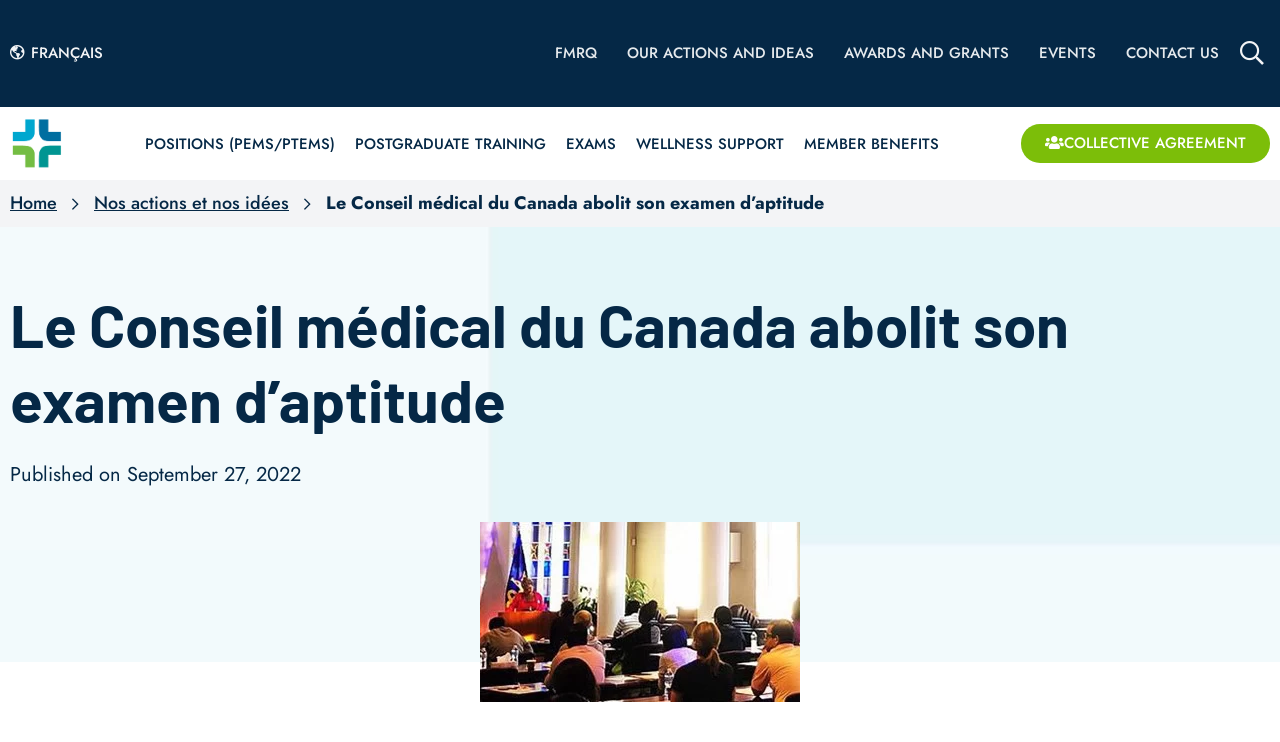

--- FILE ---
content_type: text/html; charset=UTF-8
request_url: https://fmrq.qc.ca/en/our-actions-and-ideas/le-conseil-medical-du-canada-abolit-son-examen-daptitude/
body_size: 38656
content:
<!DOCTYPE html><html lang="en-US"><head >	<meta charset="UTF-8" />
<script type="text/javascript">
/* <![CDATA[ */
var gform;gform||(document.addEventListener("gform_main_scripts_loaded",function(){gform.scriptsLoaded=!0}),document.addEventListener("gform/theme/scripts_loaded",function(){gform.themeScriptsLoaded=!0}),window.addEventListener("DOMContentLoaded",function(){gform.domLoaded=!0}),gform={domLoaded:!1,scriptsLoaded:!1,themeScriptsLoaded:!1,isFormEditor:()=>"function"==typeof InitializeEditor,callIfLoaded:function(o){return!(!gform.domLoaded||!gform.scriptsLoaded||!gform.themeScriptsLoaded&&!gform.isFormEditor()||(gform.isFormEditor()&&console.warn("The use of gform.initializeOnLoaded() is deprecated in the form editor context and will be removed in Gravity Forms 3.1."),o(),0))},initializeOnLoaded:function(o){gform.callIfLoaded(o)||(document.addEventListener("gform_main_scripts_loaded",()=>{gform.scriptsLoaded=!0,gform.callIfLoaded(o)}),document.addEventListener("gform/theme/scripts_loaded",()=>{gform.themeScriptsLoaded=!0,gform.callIfLoaded(o)}),window.addEventListener("DOMContentLoaded",()=>{gform.domLoaded=!0,gform.callIfLoaded(o)}))},hooks:{action:{},filter:{}},addAction:function(o,r,e,t){gform.addHook("action",o,r,e,t)},addFilter:function(o,r,e,t){gform.addHook("filter",o,r,e,t)},doAction:function(o){gform.doHook("action",o,arguments)},applyFilters:function(o){return gform.doHook("filter",o,arguments)},removeAction:function(o,r){gform.removeHook("action",o,r)},removeFilter:function(o,r,e){gform.removeHook("filter",o,r,e)},addHook:function(o,r,e,t,n){null==gform.hooks[o][r]&&(gform.hooks[o][r]=[]);var d=gform.hooks[o][r];null==n&&(n=r+"_"+d.length),gform.hooks[o][r].push({tag:n,callable:e,priority:t=null==t?10:t})},doHook:function(r,o,e){var t;if(e=Array.prototype.slice.call(e,1),null!=gform.hooks[r][o]&&((o=gform.hooks[r][o]).sort(function(o,r){return o.priority-r.priority}),o.forEach(function(o){"function"!=typeof(t=o.callable)&&(t=window[t]),"action"==r?t.apply(null,e):e[0]=t.apply(null,e)})),"filter"==r)return e[0]},removeHook:function(o,r,t,n){var e;null!=gform.hooks[o][r]&&(e=(e=gform.hooks[o][r]).filter(function(o,r,e){return!!(null!=n&&n!=o.tag||null!=t&&t!=o.priority)}),gform.hooks[o][r]=e)}});
/* ]]> */
</script>

	<meta name="viewport" content="width=device-width, initial-scale=1" />
	<meta name='robots' content='index, follow, max-image-preview:large, max-snippet:-1, max-video-preview:-1' />

	<!-- This site is optimized with the Yoast SEO plugin v26.6 - https://yoast.com/wordpress/plugins/seo/ -->
	<title>Le Conseil médical du Canada abolit son examen d&#039;aptitude - FMRQ</title>
	<link rel="canonical" href="https://fmrq.qc.ca/en/our-actions-and-ideas/le-conseil-medical-du-canada-abolit-son-examen-daptitude/" />
	<meta property="og:locale" content="en_US" />
	<meta property="og:type" content="article" />
	<meta property="og:title" content="Le Conseil médical du Canada abolit son examen d&#039;aptitude - FMRQ" />
	<meta property="og:description" content="Cette décision permettra à des centaines de médecins d’obtenir leur permis de pratique régulier." />
	<meta property="og:url" content="https://fmrq.qc.ca/en/our-actions-and-ideas/le-conseil-medical-du-canada-abolit-son-examen-daptitude/" />
	<meta property="og:site_name" content="FMRQ" />
	<meta property="article:published_time" content="2022-09-27T18:22:21+00:00" />
	<meta property="article:modified_time" content="2022-11-21T19:20:56+00:00" />
	<meta property="og:image" content="https://fmrq.qc.ca/wp-content/uploads/2022/09/Examens-de-certification_web.jpg" />
	<meta property="og:image:width" content="320" />
	<meta property="og:image:height" content="180" />
	<meta property="og:image:type" content="image/jpeg" />
	<meta name="author" content="Marie-Eve Breton-Soutière" />
	<meta name="twitter:card" content="summary_large_image" />
	<meta name="twitter:label1" content="Written by" />
	<meta name="twitter:data1" content="Marie-Eve Breton-Soutière" />
	<meta name="twitter:label2" content="Est. reading time" />
	<meta name="twitter:data2" content="3 minutes" />
	<script type="application/ld+json" class="yoast-schema-graph">{"@context":"https://schema.org","@graph":[{"@type":"Article","@id":"https://fmrq.qc.ca/en/our-actions-and-ideas/le-conseil-medical-du-canada-abolit-son-examen-daptitude/#article","isPartOf":{"@id":"https://fmrq.qc.ca/en/our-actions-and-ideas/le-conseil-medical-du-canada-abolit-son-examen-daptitude/"},"author":{"name":"Marie-Eve Breton-Soutière","@id":"https://fmrq.qc.ca/en/#/schema/person/46314b549d255a6f6d5b82e14e217233"},"headline":"Le Conseil médical du Canada abolit son examen d&#8217;aptitude","datePublished":"2022-09-27T18:22:21+00:00","dateModified":"2022-11-21T19:20:56+00:00","mainEntityOfPage":{"@id":"https://fmrq.qc.ca/en/our-actions-and-ideas/le-conseil-medical-du-canada-abolit-son-examen-daptitude/"},"wordCount":577,"commentCount":0,"publisher":{"@id":"https://fmrq.qc.ca/en/#organization"},"image":{"@id":"https://fmrq.qc.ca/en/our-actions-and-ideas/le-conseil-medical-du-canada-abolit-son-examen-daptitude/#primaryimage"},"thumbnailUrl":"https://fmrq.qc.ca/wp-content/uploads/2022/09/Examens-de-certification_web.jpg","articleSection":["Profession Santé"],"inLanguage":"en-US","potentialAction":[{"@type":"CommentAction","name":"Comment","target":["https://fmrq.qc.ca/en/our-actions-and-ideas/le-conseil-medical-du-canada-abolit-son-examen-daptitude/#respond"]}]},{"@type":"WebPage","@id":"https://fmrq.qc.ca/en/our-actions-and-ideas/le-conseil-medical-du-canada-abolit-son-examen-daptitude/","url":"https://fmrq.qc.ca/en/our-actions-and-ideas/le-conseil-medical-du-canada-abolit-son-examen-daptitude/","name":"Le Conseil médical du Canada abolit son examen d'aptitude - FMRQ","isPartOf":{"@id":"https://fmrq.qc.ca/en/#website"},"primaryImageOfPage":{"@id":"https://fmrq.qc.ca/en/our-actions-and-ideas/le-conseil-medical-du-canada-abolit-son-examen-daptitude/#primaryimage"},"image":{"@id":"https://fmrq.qc.ca/en/our-actions-and-ideas/le-conseil-medical-du-canada-abolit-son-examen-daptitude/#primaryimage"},"thumbnailUrl":"https://fmrq.qc.ca/wp-content/uploads/2022/09/Examens-de-certification_web.jpg","datePublished":"2022-09-27T18:22:21+00:00","dateModified":"2022-11-21T19:20:56+00:00","breadcrumb":{"@id":"https://fmrq.qc.ca/en/our-actions-and-ideas/le-conseil-medical-du-canada-abolit-son-examen-daptitude/#breadcrumb"},"inLanguage":"en-US","potentialAction":[{"@type":"ReadAction","target":["https://fmrq.qc.ca/en/our-actions-and-ideas/le-conseil-medical-du-canada-abolit-son-examen-daptitude/"]}]},{"@type":"ImageObject","inLanguage":"en-US","@id":"https://fmrq.qc.ca/en/our-actions-and-ideas/le-conseil-medical-du-canada-abolit-son-examen-daptitude/#primaryimage","url":"https://fmrq.qc.ca/wp-content/uploads/2022/09/Examens-de-certification_web.jpg","contentUrl":"https://fmrq.qc.ca/wp-content/uploads/2022/09/Examens-de-certification_web.jpg","width":320,"height":180},{"@type":"BreadcrumbList","@id":"https://fmrq.qc.ca/en/our-actions-and-ideas/le-conseil-medical-du-canada-abolit-son-examen-daptitude/#breadcrumb","itemListElement":[{"@type":"ListItem","position":1,"name":"Home","item":"https://fmrq.qc.ca/en/"},{"@type":"ListItem","position":2,"name":"Nos actions et nos idées","item":"https://fmrq.qc.ca/en/our-actions-and-ideas/"},{"@type":"ListItem","position":3,"name":"Le Conseil médical du Canada abolit son examen d&rsquo;aptitude"}]},{"@type":"WebSite","@id":"https://fmrq.qc.ca/en/#website","url":"https://fmrq.qc.ca/en/","name":"FMRQ","description":"Fédération des médecins résidents du Québec","publisher":{"@id":"https://fmrq.qc.ca/en/#organization"},"potentialAction":[{"@type":"SearchAction","target":{"@type":"EntryPoint","urlTemplate":"https://fmrq.qc.ca/en/?s={search_term_string}"},"query-input":{"@type":"PropertyValueSpecification","valueRequired":true,"valueName":"search_term_string"}}],"inLanguage":"en-US"},{"@type":"Organization","@id":"https://fmrq.qc.ca/en/#organization","name":"FMRQ","url":"https://fmrq.qc.ca/en/","logo":{"@type":"ImageObject","inLanguage":"en-US","@id":"https://fmrq.qc.ca/en/#/schema/logo/image/","url":"https://fmrq.qc.ca/wp-content/uploads/2020/05/logo-fmrq.png","contentUrl":"https://fmrq.qc.ca/wp-content/uploads/2020/05/logo-fmrq.png","width":264,"height":57,"caption":"FMRQ"},"image":{"@id":"https://fmrq.qc.ca/en/#/schema/logo/image/"}},{"@type":"Person","@id":"https://fmrq.qc.ca/en/#/schema/person/46314b549d255a6f6d5b82e14e217233","name":"Marie-Eve Breton-Soutière","image":{"@type":"ImageObject","inLanguage":"en-US","@id":"https://fmrq.qc.ca/en/#/schema/person/image/","url":"https://secure.gravatar.com/avatar/e1462e984528af08febe157e70e164a0326d69028415b1c113b5eb925581addd?s=96&d=mm&r=g","contentUrl":"https://secure.gravatar.com/avatar/e1462e984528af08febe157e70e164a0326d69028415b1c113b5eb925581addd?s=96&d=mm&r=g","caption":"Marie-Eve Breton-Soutière"}}]}</script>
	<!-- / Yoast SEO plugin. -->


<link rel='dns-prefetch' href='//www.googletagmanager.com' />

<link rel="alternate" type="application/rss+xml" title="FMRQ &raquo; Feed" href="https://fmrq.qc.ca/en/feed/" />
<link rel="alternate" type="application/rss+xml" title="FMRQ &raquo; Comments Feed" href="https://fmrq.qc.ca/en/comments/feed/" />
<link rel="alternate" type="application/rss+xml" title="FMRQ &raquo; Le Conseil médical du Canada abolit son examen d&#8217;aptitude Comments Feed" href="https://fmrq.qc.ca/en/our-actions-and-ideas/le-conseil-medical-du-canada-abolit-son-examen-daptitude/feed/" />
<link rel="alternate" title="oEmbed (JSON)" type="application/json+oembed" href="https://fmrq.qc.ca/en/wp-json/oembed/1.0/embed?url=https%3A%2F%2Ffmrq.qc.ca%2Fen%2Four-actions-and-ideas%2Fle-conseil-medical-du-canada-abolit-son-examen-daptitude%2F" />
<link rel="alternate" title="oEmbed (XML)" type="text/xml+oembed" href="https://fmrq.qc.ca/en/wp-json/oembed/1.0/embed?url=https%3A%2F%2Ffmrq.qc.ca%2Fen%2Four-actions-and-ideas%2Fle-conseil-medical-du-canada-abolit-son-examen-daptitude%2F&#038;format=xml" />
<style id='wp-img-auto-sizes-contain-inline-css' type='text/css'>
img:is([sizes=auto i],[sizes^="auto," i]){contain-intrinsic-size:3000px 1500px}
/*# sourceURL=wp-img-auto-sizes-contain-inline-css */
</style>
<style id='wp-emoji-styles-inline-css' type='text/css'>

	img.wp-smiley, img.emoji {
		display: inline !important;
		border: none !important;
		box-shadow: none !important;
		height: 1em !important;
		width: 1em !important;
		margin: 0 0.07em !important;
		vertical-align: -0.1em !important;
		background: none !important;
		padding: 0 !important;
	}
/*# sourceURL=wp-emoji-styles-inline-css */
</style>
<style id='classic-theme-styles-inline-css' type='text/css'>
/*! This file is auto-generated */
.wp-block-button__link{color:#fff;background-color:#32373c;border-radius:9999px;box-shadow:none;text-decoration:none;padding:calc(.667em + 2px) calc(1.333em + 2px);font-size:1.125em}.wp-block-file__button{background:#32373c;color:#fff;text-decoration:none}
/*# sourceURL=/wp-includes/css/classic-themes.min.css */
</style>
<link rel='stylesheet' id='jet-engine-frontend-css' href='https://fmrq.qc.ca/wp-content/plugins/jet-engine/assets/css/frontend.css?ver=3.7.8' type='text/css' media='all' />
<link rel='stylesheet' id='wpml-legacy-horizontal-list-0-css' href='https://fmrq.qc.ca/wp-content/plugins/sitepress-multilingual-cms/templates/language-switchers/legacy-list-horizontal/style.min.css?ver=1' type='text/css' media='all' />
<link rel='stylesheet' id='jupiterx-popups-animation-css' href='https://fmrq.qc.ca/wp-content/plugins/jupiterx-core/includes/extensions/raven/assets/lib/animate/animate.min.css?ver=4.14.0' type='text/css' media='all' />
<link rel='stylesheet' id='jupiterx-css' href='https://fmrq.qc.ca/wp-content/uploads/jupiterx/compiler/jupiterx/aae0597.css?ver=4.14.0' type='text/css' media='all' />
<link rel='stylesheet' id='font-awesome-all-css' href='https://fmrq.qc.ca/wp-content/plugins/jet-menu/assets/public/lib/font-awesome/css/all.min.css?ver=5.12.0' type='text/css' media='all' />
<link rel='stylesheet' id='font-awesome-v4-shims-css' href='https://fmrq.qc.ca/wp-content/plugins/jet-menu/assets/public/lib/font-awesome/css/v4-shims.min.css?ver=5.12.0' type='text/css' media='all' />
<link rel='stylesheet' id='jet-menu-public-styles-css' href='https://fmrq.qc.ca/wp-content/plugins/jet-menu/assets/public/css/public.css?ver=2.4.16' type='text/css' media='all' />
<link rel='stylesheet' id='jupiterx-elements-dynamic-styles-css' href='https://fmrq.qc.ca/wp-content/uploads/jupiterx/compiler/jupiterx-elements-dynamic-styles/98418bf.css?ver=4.14.0' type='text/css' media='all' />
<link rel='stylesheet' id='elementor-frontend-css' href='https://fmrq.qc.ca/wp-content/plugins/elementor/assets/css/frontend.min.css?ver=3.32.5' type='text/css' media='all' />
<link rel='stylesheet' id='widget-nav-menu-css' href='https://fmrq.qc.ca/wp-content/plugins/elementor-pro/assets/css/widget-nav-menu.min.css?ver=3.32.3' type='text/css' media='all' />
<link rel='stylesheet' id='widget-image-css' href='https://fmrq.qc.ca/wp-content/plugins/elementor/assets/css/widget-image.min.css?ver=3.32.5' type='text/css' media='all' />
<link rel='stylesheet' id='e-sticky-css' href='https://fmrq.qc.ca/wp-content/plugins/elementor-pro/assets/css/modules/sticky.min.css?ver=3.32.3' type='text/css' media='all' />
<link rel='stylesheet' id='swiper-css' href='https://fmrq.qc.ca/wp-content/plugins/elementor/assets/lib/swiper/v8/css/swiper.min.css?ver=8.4.5' type='text/css' media='all' />
<link rel='stylesheet' id='e-swiper-css' href='https://fmrq.qc.ca/wp-content/plugins/elementor/assets/css/conditionals/e-swiper.min.css?ver=3.32.5' type='text/css' media='all' />
<link rel='stylesheet' id='e-animation-float-css' href='https://fmrq.qc.ca/wp-content/plugins/elementor/assets/lib/animations/styles/e-animation-float.min.css?ver=3.32.5' type='text/css' media='all' />
<link rel='stylesheet' id='widget-social-icons-css' href='https://fmrq.qc.ca/wp-content/plugins/elementor/assets/css/widget-social-icons.min.css?ver=3.32.5' type='text/css' media='all' />
<link rel='stylesheet' id='e-apple-webkit-css' href='https://fmrq.qc.ca/wp-content/plugins/elementor/assets/css/conditionals/apple-webkit.min.css?ver=3.32.5' type='text/css' media='all' />
<link rel='stylesheet' id='widget-heading-css' href='https://fmrq.qc.ca/wp-content/plugins/elementor/assets/css/widget-heading.min.css?ver=3.32.5' type='text/css' media='all' />
<link rel='stylesheet' id='widget-icon-list-css' href='https://fmrq.qc.ca/wp-content/plugins/elementor/assets/css/widget-icon-list.min.css?ver=3.32.5' type='text/css' media='all' />
<link rel='stylesheet' id='widget-spacer-css' href='https://fmrq.qc.ca/wp-content/plugins/elementor/assets/css/widget-spacer.min.css?ver=3.32.5' type='text/css' media='all' />
<link rel='stylesheet' id='widget-post-info-css' href='https://fmrq.qc.ca/wp-content/plugins/elementor-pro/assets/css/widget-post-info.min.css?ver=3.32.3' type='text/css' media='all' />
<link rel='stylesheet' id='widget-share-buttons-css' href='https://fmrq.qc.ca/wp-content/plugins/elementor-pro/assets/css/widget-share-buttons.min.css?ver=3.32.3' type='text/css' media='all' />
<link rel='stylesheet' id='widget-post-navigation-css' href='https://fmrq.qc.ca/wp-content/plugins/elementor-pro/assets/css/widget-post-navigation.min.css?ver=3.32.3' type='text/css' media='all' />
<link rel='stylesheet' id='widget-1-css-css' href='https://fmrq.qc.ca/wp-content/plugins/elementor-mlbw-extension/css/widget-1.min.css?ver=6.9' type='text/css' media='all' />
<link rel='stylesheet' id='elementor-icons-css' href='https://fmrq.qc.ca/wp-content/plugins/elementor/assets/lib/eicons/css/elementor-icons.min.css?ver=5.44.0' type='text/css' media='all' />
<link rel='stylesheet' id='font-awesome-css' href='https://fmrq.qc.ca/wp-content/plugins/elementor/assets/lib/font-awesome/css/font-awesome.min.css?ver=4.7.0' type='text/css' media='all' />
<link rel='stylesheet' id='jupiterx-core-raven-frontend-css' href='https://fmrq.qc.ca/wp-content/plugins/jupiterx-core/includes/extensions/raven/assets/css/frontend.min.css?ver=6.9' type='text/css' media='all' />
<link rel='stylesheet' id='elementor-post-298-css' href='https://fmrq.qc.ca/wp-content/uploads/elementor/css/post-298.css?ver=1768589363' type='text/css' media='all' />
<link rel='stylesheet' id='jet-tabs-frontend-css' href='https://fmrq.qc.ca/wp-content/plugins/jet-tabs/assets/css/jet-tabs-frontend.css?ver=2.2.11' type='text/css' media='all' />
<link rel='stylesheet' id='flatpickr-css' href='https://fmrq.qc.ca/wp-content/plugins/elementor/assets/lib/flatpickr/flatpickr.min.css?ver=4.6.13' type='text/css' media='all' />
<link rel='stylesheet' id='elementor-post-16950-css' href='https://fmrq.qc.ca/wp-content/uploads/elementor/css/post-16950.css?ver=1768589380' type='text/css' media='all' />
<link rel='stylesheet' id='elementor-post-10254-css' href='https://fmrq.qc.ca/wp-content/uploads/elementor/css/post-10254.css?ver=1768589374' type='text/css' media='all' />
<link rel='stylesheet' id='elementor-post-10260-css' href='https://fmrq.qc.ca/wp-content/uploads/elementor/css/post-10260.css?ver=1768589375' type='text/css' media='all' />
<link rel='stylesheet' id='elementor-post-10213-css' href='https://fmrq.qc.ca/wp-content/uploads/elementor/css/post-10213.css?ver=1768589375' type='text/css' media='all' />
<link rel='stylesheet' id='easy-notification-bar-css' href='https://fmrq.qc.ca/wp-content/plugins/easy-notification-bar/assets/css/front.css?ver=1.6.1' type='text/css' media='all' />
<style id='easy-notification-bar-inline-css' type='text/css'>
.easy-notification-bar-is-disabled .easy-notification-bar{display:none!important;}.easy-notification-bar{background:#9e9e9e;color:#052846;}.easy-notification-bar-button :is(a,a:hover,a:visited,a:focus) {background:#052846;color:#ffffff;font-weight:500;border-radius:var(--wpex-rounded-full, 9999px);}
/*# sourceURL=easy-notification-bar-inline-css */
</style>
<link rel='stylesheet' id='elementor-gf-local-barlow-css' href='https://fmrq.qc.ca/wp-content/uploads/elementor/google-fonts/css/barlow.css?ver=1749468808' type='text/css' media='all' />
<link rel='stylesheet' id='elementor-gf-local-jost-css' href='https://fmrq.qc.ca/wp-content/uploads/elementor/google-fonts/css/jost.css?ver=1749468820' type='text/css' media='all' />
<script type="text/javascript" id="wpml-cookie-js-extra">
/* <![CDATA[ */
var wpml_cookies = {"wp-wpml_current_language":{"value":"en","expires":1,"path":"/"}};
var wpml_cookies = {"wp-wpml_current_language":{"value":"en","expires":1,"path":"/"}};
//# sourceURL=wpml-cookie-js-extra
/* ]]> */
</script>
<script data-minify="1" type="text/javascript" src="https://fmrq.qc.ca/wp-content/cache/min/1/wp-content/plugins/sitepress-multilingual-cms/res/js/cookies/language-cookie.js?ver=1762436410" id="wpml-cookie-js" defer="defer" data-wp-strategy="defer"></script>
<script type="text/javascript" src="https://fmrq.qc.ca/wp-includes/js/jquery/jquery.min.js?ver=3.7.1" id="jquery-core-js" data-rocket-defer defer></script>
<script type="text/javascript" src="https://fmrq.qc.ca/wp-includes/js/jquery/jquery-migrate.min.js?ver=3.4.1" id="jquery-migrate-js" data-rocket-defer defer></script>
<script type="text/javascript" src="https://www.googletagmanager.com/gtag/js?id=UA-7826357-1&#039; async=&#039;async" id="jupiterx-gtag-script-js"></script>
<script type="text/javascript" id="jupiterx-gtag-script-js-after">
/* <![CDATA[ */
	
		window.dataLayer = window.dataLayer || [];
		function gtag(){dataLayer.push(arguments);}
		gtag('js', new Date());
					gtag('config', 'UA-7826357-1');
			
	
//# sourceURL=jupiterx-gtag-script-js-after
/* ]]> */
</script>
<script type="text/javascript" src="https://fmrq.qc.ca/wp-content/themes/jupiterx/lib/assets/dist/js/utils.min.js?ver=4.14.0" id="jupiterx-utils-js" data-rocket-defer defer></script>
<script type="text/javascript" id="easy-notification-bar-inline-js-after">
/* <![CDATA[ */
(function(){const html = document.querySelector('html');if('undefined' !== typeof localStorage && 'yes' === localStorage.getItem('easy_notification_bar_is_hidden_1753093335') ){html.classList.add('easy-notification-bar-is-disabled');}else{html.classList.add('has-easy-notification-bar');}const script = document.querySelector('#easy-notification-bar-inline-js-after');if(script){script.remove();}}());
//# sourceURL=easy-notification-bar-inline-js-after
/* ]]> */
</script>
<link rel="https://api.w.org/" href="https://fmrq.qc.ca/en/wp-json/" /><link rel="alternate" title="JSON" type="application/json" href="https://fmrq.qc.ca/en/wp-json/wp/v2/posts/16950" /><link rel="EditURI" type="application/rsd+xml" title="RSD" href="https://fmrq.qc.ca/xmlrpc.php?rsd" />
<meta name="generator" content="WordPress 6.9" />
<link rel='shortlink' href='https://fmrq.qc.ca/en/?p=16950' />
<meta name="generator" content="WPML ver:4.8.4 stt:1,4;" />
  <script type="application/javascript">window.addEventListener('DOMContentLoaded', function() {
	function preventAnchorScroll() {
	    var scrollToTop = function () {
	        $(window).scrollTop(0);
	    };
	    if (window.location.hash) {
	        // handler is executed at most once
	        $(window).one('scroll', scrollToTop);
	    }

	    // make sure to release scroll 1 second after document readiness
	    // to avoid negative UX
	    $(function () {
	        setTimeout(
	            function () {
	                $(window).off('scroll', scrollToTop);
	            },
	            1000
	        );
	    });
	}
	});</script>
<meta name="generator" content="Elementor 3.32.5; features: additional_custom_breakpoints; settings: css_print_method-external, google_font-enabled, font_display-auto">
<style type="text/css">.recentcomments a{display:inline !important;padding:0 !important;margin:0 !important;}</style>			<style>
				.e-con.e-parent:nth-of-type(n+4):not(.e-lazyloaded):not(.e-no-lazyload),
				.e-con.e-parent:nth-of-type(n+4):not(.e-lazyloaded):not(.e-no-lazyload) * {
					background-image: none !important;
				}
				@media screen and (max-height: 1024px) {
					.e-con.e-parent:nth-of-type(n+3):not(.e-lazyloaded):not(.e-no-lazyload),
					.e-con.e-parent:nth-of-type(n+3):not(.e-lazyloaded):not(.e-no-lazyload) * {
						background-image: none !important;
					}
				}
				@media screen and (max-height: 640px) {
					.e-con.e-parent:nth-of-type(n+2):not(.e-lazyloaded):not(.e-no-lazyload),
					.e-con.e-parent:nth-of-type(n+2):not(.e-lazyloaded):not(.e-no-lazyload) * {
						background-image: none !important;
					}
				}
			</style>
					<link rel="pingback" href="https://fmrq.qc.ca/xmlrpc.php">
		<link rel="icon" href="https://fmrq.qc.ca/wp-content/uploads/2020/05/fmrq-favicon.png" sizes="32x32" />
<link rel="icon" href="https://fmrq.qc.ca/wp-content/uploads/2020/05/fmrq-favicon.png" sizes="192x192" />
<link rel="apple-touch-icon" href="https://fmrq.qc.ca/wp-content/uploads/2020/05/fmrq-favicon.png" />
<meta name="msapplication-TileImage" content="https://fmrq.qc.ca/wp-content/uploads/2020/05/fmrq-favicon.png" />
		<style type="text/css" id="wp-custom-css">
			.hidden{
	display: none !important;
}

.btn-entente.btn-entente-current a, .btn-entente-top.btn-entente-current a{
	color: #0098C5 !important;
	background-color: #dceff4 !important;
	
}


/* .member_image img {
    height: 400px !important;
}

@media (max-width: 767px){
	.member_image img {
    height: auto !important;
	}
	
} */

.member_image img{
		width: 100% !important;
    aspect-ratio: 1/1 !important;
    object-fit: cover !important;
}


@media (max-width: 1024px){
	.jet-mobile-menu__template .jet-mobile-menu__template-content > div > section > div > .elementor-column{
	width: 100% !important;
}
}


@media (min-width: 1300px){ 
.home-listing-caroussel .slick-list .slick-track .elementor-section{
		max-height: 0px
	}
}		</style>
		<noscript><style id="rocket-lazyload-nojs-css">.rll-youtube-player, [data-lazy-src]{display:none !important;}</style></noscript><style id='global-styles-inline-css' type='text/css'>
:root{--wp--preset--aspect-ratio--square: 1;--wp--preset--aspect-ratio--4-3: 4/3;--wp--preset--aspect-ratio--3-4: 3/4;--wp--preset--aspect-ratio--3-2: 3/2;--wp--preset--aspect-ratio--2-3: 2/3;--wp--preset--aspect-ratio--16-9: 16/9;--wp--preset--aspect-ratio--9-16: 9/16;--wp--preset--color--black: #000000;--wp--preset--color--cyan-bluish-gray: #abb8c3;--wp--preset--color--white: #ffffff;--wp--preset--color--pale-pink: #f78da7;--wp--preset--color--vivid-red: #cf2e2e;--wp--preset--color--luminous-vivid-orange: #ff6900;--wp--preset--color--luminous-vivid-amber: #fcb900;--wp--preset--color--light-green-cyan: #7bdcb5;--wp--preset--color--vivid-green-cyan: #00d084;--wp--preset--color--pale-cyan-blue: #8ed1fc;--wp--preset--color--vivid-cyan-blue: #0693e3;--wp--preset--color--vivid-purple: #9b51e0;--wp--preset--gradient--vivid-cyan-blue-to-vivid-purple: linear-gradient(135deg,rgb(6,147,227) 0%,rgb(155,81,224) 100%);--wp--preset--gradient--light-green-cyan-to-vivid-green-cyan: linear-gradient(135deg,rgb(122,220,180) 0%,rgb(0,208,130) 100%);--wp--preset--gradient--luminous-vivid-amber-to-luminous-vivid-orange: linear-gradient(135deg,rgb(252,185,0) 0%,rgb(255,105,0) 100%);--wp--preset--gradient--luminous-vivid-orange-to-vivid-red: linear-gradient(135deg,rgb(255,105,0) 0%,rgb(207,46,46) 100%);--wp--preset--gradient--very-light-gray-to-cyan-bluish-gray: linear-gradient(135deg,rgb(238,238,238) 0%,rgb(169,184,195) 100%);--wp--preset--gradient--cool-to-warm-spectrum: linear-gradient(135deg,rgb(74,234,220) 0%,rgb(151,120,209) 20%,rgb(207,42,186) 40%,rgb(238,44,130) 60%,rgb(251,105,98) 80%,rgb(254,248,76) 100%);--wp--preset--gradient--blush-light-purple: linear-gradient(135deg,rgb(255,206,236) 0%,rgb(152,150,240) 100%);--wp--preset--gradient--blush-bordeaux: linear-gradient(135deg,rgb(254,205,165) 0%,rgb(254,45,45) 50%,rgb(107,0,62) 100%);--wp--preset--gradient--luminous-dusk: linear-gradient(135deg,rgb(255,203,112) 0%,rgb(199,81,192) 50%,rgb(65,88,208) 100%);--wp--preset--gradient--pale-ocean: linear-gradient(135deg,rgb(255,245,203) 0%,rgb(182,227,212) 50%,rgb(51,167,181) 100%);--wp--preset--gradient--electric-grass: linear-gradient(135deg,rgb(202,248,128) 0%,rgb(113,206,126) 100%);--wp--preset--gradient--midnight: linear-gradient(135deg,rgb(2,3,129) 0%,rgb(40,116,252) 100%);--wp--preset--font-size--small: 13px;--wp--preset--font-size--medium: 20px;--wp--preset--font-size--large: 36px;--wp--preset--font-size--x-large: 42px;--wp--preset--spacing--20: 0.44rem;--wp--preset--spacing--30: 0.67rem;--wp--preset--spacing--40: 1rem;--wp--preset--spacing--50: 1.5rem;--wp--preset--spacing--60: 2.25rem;--wp--preset--spacing--70: 3.38rem;--wp--preset--spacing--80: 5.06rem;--wp--preset--shadow--natural: 6px 6px 9px rgba(0, 0, 0, 0.2);--wp--preset--shadow--deep: 12px 12px 50px rgba(0, 0, 0, 0.4);--wp--preset--shadow--sharp: 6px 6px 0px rgba(0, 0, 0, 0.2);--wp--preset--shadow--outlined: 6px 6px 0px -3px rgb(255, 255, 255), 6px 6px rgb(0, 0, 0);--wp--preset--shadow--crisp: 6px 6px 0px rgb(0, 0, 0);}:where(.is-layout-flex){gap: 0.5em;}:where(.is-layout-grid){gap: 0.5em;}body .is-layout-flex{display: flex;}.is-layout-flex{flex-wrap: wrap;align-items: center;}.is-layout-flex > :is(*, div){margin: 0;}body .is-layout-grid{display: grid;}.is-layout-grid > :is(*, div){margin: 0;}:where(.wp-block-columns.is-layout-flex){gap: 2em;}:where(.wp-block-columns.is-layout-grid){gap: 2em;}:where(.wp-block-post-template.is-layout-flex){gap: 1.25em;}:where(.wp-block-post-template.is-layout-grid){gap: 1.25em;}.has-black-color{color: var(--wp--preset--color--black) !important;}.has-cyan-bluish-gray-color{color: var(--wp--preset--color--cyan-bluish-gray) !important;}.has-white-color{color: var(--wp--preset--color--white) !important;}.has-pale-pink-color{color: var(--wp--preset--color--pale-pink) !important;}.has-vivid-red-color{color: var(--wp--preset--color--vivid-red) !important;}.has-luminous-vivid-orange-color{color: var(--wp--preset--color--luminous-vivid-orange) !important;}.has-luminous-vivid-amber-color{color: var(--wp--preset--color--luminous-vivid-amber) !important;}.has-light-green-cyan-color{color: var(--wp--preset--color--light-green-cyan) !important;}.has-vivid-green-cyan-color{color: var(--wp--preset--color--vivid-green-cyan) !important;}.has-pale-cyan-blue-color{color: var(--wp--preset--color--pale-cyan-blue) !important;}.has-vivid-cyan-blue-color{color: var(--wp--preset--color--vivid-cyan-blue) !important;}.has-vivid-purple-color{color: var(--wp--preset--color--vivid-purple) !important;}.has-black-background-color{background-color: var(--wp--preset--color--black) !important;}.has-cyan-bluish-gray-background-color{background-color: var(--wp--preset--color--cyan-bluish-gray) !important;}.has-white-background-color{background-color: var(--wp--preset--color--white) !important;}.has-pale-pink-background-color{background-color: var(--wp--preset--color--pale-pink) !important;}.has-vivid-red-background-color{background-color: var(--wp--preset--color--vivid-red) !important;}.has-luminous-vivid-orange-background-color{background-color: var(--wp--preset--color--luminous-vivid-orange) !important;}.has-luminous-vivid-amber-background-color{background-color: var(--wp--preset--color--luminous-vivid-amber) !important;}.has-light-green-cyan-background-color{background-color: var(--wp--preset--color--light-green-cyan) !important;}.has-vivid-green-cyan-background-color{background-color: var(--wp--preset--color--vivid-green-cyan) !important;}.has-pale-cyan-blue-background-color{background-color: var(--wp--preset--color--pale-cyan-blue) !important;}.has-vivid-cyan-blue-background-color{background-color: var(--wp--preset--color--vivid-cyan-blue) !important;}.has-vivid-purple-background-color{background-color: var(--wp--preset--color--vivid-purple) !important;}.has-black-border-color{border-color: var(--wp--preset--color--black) !important;}.has-cyan-bluish-gray-border-color{border-color: var(--wp--preset--color--cyan-bluish-gray) !important;}.has-white-border-color{border-color: var(--wp--preset--color--white) !important;}.has-pale-pink-border-color{border-color: var(--wp--preset--color--pale-pink) !important;}.has-vivid-red-border-color{border-color: var(--wp--preset--color--vivid-red) !important;}.has-luminous-vivid-orange-border-color{border-color: var(--wp--preset--color--luminous-vivid-orange) !important;}.has-luminous-vivid-amber-border-color{border-color: var(--wp--preset--color--luminous-vivid-amber) !important;}.has-light-green-cyan-border-color{border-color: var(--wp--preset--color--light-green-cyan) !important;}.has-vivid-green-cyan-border-color{border-color: var(--wp--preset--color--vivid-green-cyan) !important;}.has-pale-cyan-blue-border-color{border-color: var(--wp--preset--color--pale-cyan-blue) !important;}.has-vivid-cyan-blue-border-color{border-color: var(--wp--preset--color--vivid-cyan-blue) !important;}.has-vivid-purple-border-color{border-color: var(--wp--preset--color--vivid-purple) !important;}.has-vivid-cyan-blue-to-vivid-purple-gradient-background{background: var(--wp--preset--gradient--vivid-cyan-blue-to-vivid-purple) !important;}.has-light-green-cyan-to-vivid-green-cyan-gradient-background{background: var(--wp--preset--gradient--light-green-cyan-to-vivid-green-cyan) !important;}.has-luminous-vivid-amber-to-luminous-vivid-orange-gradient-background{background: var(--wp--preset--gradient--luminous-vivid-amber-to-luminous-vivid-orange) !important;}.has-luminous-vivid-orange-to-vivid-red-gradient-background{background: var(--wp--preset--gradient--luminous-vivid-orange-to-vivid-red) !important;}.has-very-light-gray-to-cyan-bluish-gray-gradient-background{background: var(--wp--preset--gradient--very-light-gray-to-cyan-bluish-gray) !important;}.has-cool-to-warm-spectrum-gradient-background{background: var(--wp--preset--gradient--cool-to-warm-spectrum) !important;}.has-blush-light-purple-gradient-background{background: var(--wp--preset--gradient--blush-light-purple) !important;}.has-blush-bordeaux-gradient-background{background: var(--wp--preset--gradient--blush-bordeaux) !important;}.has-luminous-dusk-gradient-background{background: var(--wp--preset--gradient--luminous-dusk) !important;}.has-pale-ocean-gradient-background{background: var(--wp--preset--gradient--pale-ocean) !important;}.has-electric-grass-gradient-background{background: var(--wp--preset--gradient--electric-grass) !important;}.has-midnight-gradient-background{background: var(--wp--preset--gradient--midnight) !important;}.has-small-font-size{font-size: var(--wp--preset--font-size--small) !important;}.has-medium-font-size{font-size: var(--wp--preset--font-size--medium) !important;}.has-large-font-size{font-size: var(--wp--preset--font-size--large) !important;}.has-x-large-font-size{font-size: var(--wp--preset--font-size--x-large) !important;}
/*# sourceURL=global-styles-inline-css */
</style>
<link rel='stylesheet' id='elementor-post-10853-css' href='https://fmrq.qc.ca/wp-content/uploads/elementor/css/post-10853.css?ver=1768589375' type='text/css' media='all' />
<link rel='stylesheet' id='elementor-post-10860-css' href='https://fmrq.qc.ca/wp-content/uploads/elementor/css/post-10860.css?ver=1768589376' type='text/css' media='all' />
<link rel='stylesheet' id='elementor-post-10893-css' href='https://fmrq.qc.ca/wp-content/uploads/elementor/css/post-10893.css?ver=1768589376' type='text/css' media='all' />
<link rel='stylesheet' id='elementor-post-10899-css' href='https://fmrq.qc.ca/wp-content/uploads/elementor/css/post-10899.css?ver=1768589376' type='text/css' media='all' />
<link rel='stylesheet' id='elementor-post-10902-css' href='https://fmrq.qc.ca/wp-content/uploads/elementor/css/post-10902.css?ver=1768589376' type='text/css' media='all' />
<link rel='stylesheet' id='elementor-post-7242-css' href='https://fmrq.qc.ca/wp-content/uploads/elementor/css/post-7242.css?ver=1768589365' type='text/css' media='all' />
<link rel='stylesheet' id='elementor-post-10935-css' href='https://fmrq.qc.ca/wp-content/uploads/elementor/css/post-10935.css?ver=1768589377' type='text/css' media='all' />
<link rel='stylesheet' id='elementor-post-1188-css' href='https://fmrq.qc.ca/wp-content/uploads/elementor/css/post-1188.css?ver=1768589365' type='text/css' media='all' />
<link rel='stylesheet' id='widget-breadcrumbs-css' href='https://fmrq.qc.ca/wp-content/plugins/elementor-pro/assets/css/widget-breadcrumbs.min.css?ver=3.32.3' type='text/css' media='all' />
<link rel='stylesheet' id='gpoll_css-css' href='https://fmrq.qc.ca/wp-content/plugins/gravityformspolls/assets/css/dist/theme.min.css?ver=4.4.0' type='text/css' media='all' />
<link rel='stylesheet' id='gform_basic-css' href='https://fmrq.qc.ca/wp-content/plugins/gravityforms/assets/css/dist/basic.min.css?ver=2.9.24' type='text/css' media='all' />
<link rel='stylesheet' id='gform_theme_components-css' href='https://fmrq.qc.ca/wp-content/plugins/gravityforms/assets/css/dist/theme-components.min.css?ver=2.9.24' type='text/css' media='all' />
<link rel='stylesheet' id='gform_theme-css' href='https://fmrq.qc.ca/wp-content/plugins/gravityforms/assets/css/dist/theme.min.css?ver=2.9.24' type='text/css' media='all' />
<link rel='stylesheet' id='gravityformspolls_gravity_theme-css' href='https://fmrq.qc.ca/wp-content/plugins/gravityformspolls/assets/css/dist/theme.min.css?ver=6.9' type='text/css' media='all' />
<link rel='stylesheet' id='jet-elements-css' href='https://fmrq.qc.ca/wp-content/plugins/jet-elements/assets/css/jet-elements.css?ver=2.7.12.1' type='text/css' media='all' />
<meta name="generator" content="WP Rocket 3.20.2" data-wpr-features="wpr_defer_js wpr_minify_js wpr_lazyload_images wpr_desktop" /></head><body class="wp-singular post-template-default single single-post postid-16950 single-format-standard wp-custom-logo wp-theme-jupiterx wp-child-theme-jupiterx-child no-js jet-desktop-menu-active elementor-page-10213 elementor-default elementor-template-full-width elementor-kit-298 elementor-page elementor-page-16950 jupiterx-post-template-1" itemscope="itemscope" itemtype="http://schema.org/WebPage"><a class="jupiterx-a11y jupiterx-a11y-skip-navigation-link" href="#jupiterx-main">Skip to content</a><div data-rocket-location-hash="915f31a89558d90f8b7dba499d544584" class="jupiterx-site"><header data-rocket-location-hash="716199778df421968479bc7bc973fea3" class="jupiterx-header" data-jupiterx-settings="{&quot;breakpoint&quot;:&quot;767.98&quot;,&quot;behavior&quot;:&quot;&quot;}" role="banner" itemscope="itemscope" itemtype="http://schema.org/WPHeader">		<header data-rocket-location-hash="c3aeffee4a136137035b6698342e4904" data-elementor-type="header" data-elementor-id="10254" class="elementor elementor-10254 elementor-456 elementor-location-header" data-elementor-post-type="elementor_library">
					<section class="elementor-section elementor-top-section elementor-element elementor-element-9f88629 elementor-section-full_width elementor-section-height-default elementor-section-height-default" data-id="9f88629" data-element_type="section" data-settings="{&quot;jet_parallax_layout_list&quot;:[],&quot;sticky&quot;:&quot;top&quot;,&quot;sticky_effects_offset&quot;:250,&quot;sticky_anchor_link_offset&quot;:250,&quot;sticky_on&quot;:[&quot;desktop&quot;,&quot;tablet&quot;,&quot;mobile&quot;],&quot;sticky_offset&quot;:0}">
						<div class="elementor-container elementor-column-gap-default">
					<div class="elementor-column elementor-col-100 elementor-top-column elementor-element elementor-element-f57795e" data-id="f57795e" data-element_type="column">
			<div class="elementor-widget-wrap elementor-element-populated">
						<section class="elementor-section elementor-inner-section elementor-element elementor-element-0a5102c row-header-1 elementor-section-content-middle elementor-section-boxed elementor-section-height-default elementor-section-height-default" data-id="0a5102c" data-element_type="section" data-settings="{&quot;jet_parallax_layout_list&quot;:[],&quot;background_background&quot;:&quot;classic&quot;}">
						<div class="elementor-container elementor-column-gap-default">
					<div class="elementor-column elementor-col-50 elementor-inner-column elementor-element elementor-element-7f1d550 col-lang" data-id="7f1d550" data-element_type="column">
			<div class="elementor-widget-wrap elementor-element-populated">
						<div class="elementor-element elementor-element-2d838d0 elementor-widget elementor-widget-wpml-language-switcher" data-id="2d838d0" data-element_type="widget" data-widget_type="wpml-language-switcher.default">
				<div class="elementor-widget-container">
					<div class="wpml-elementor-ls">
<div class="wpml-ls-statics-shortcode_actions wpml-ls wpml-ls-legacy-list-horizontal">
	<ul role="menu"><li class="wpml-ls-slot-shortcode_actions wpml-ls-item wpml-ls-item-en wpml-ls-current-language wpml-ls-first-item wpml-ls-item-legacy-list-horizontal" role="none">
				<a href="https://fmrq.qc.ca/en/our-actions-and-ideas/le-conseil-medical-du-canada-abolit-son-examen-daptitude/" class="wpml-ls-link" role="menuitem" >
                    <span class="wpml-ls-native" role="menuitem">English</span></a>
			</li><li class="wpml-ls-slot-shortcode_actions wpml-ls-item wpml-ls-item-fr wpml-ls-last-item wpml-ls-item-legacy-list-horizontal" role="none">
				<a href="https://fmrq.qc.ca/nos-actions-nos-idees/le-conseil-medical-du-canada-abolit-son-examen-daptitude/" class="wpml-ls-link" role="menuitem"  aria-label="Switch to Français" title="Switch to Français" >
                    <span class="wpml-ls-native" lang="fr">Français</span></a>
			</li></ul>
</div>
</div>				</div>
				</div>
					</div>
		</div>
				<div class="elementor-column elementor-col-50 elementor-inner-column elementor-element elementor-element-271664a col-second-menu" data-id="271664a" data-element_type="column">
			<div class="elementor-widget-wrap elementor-element-populated">
						<div class="elementor-element elementor-element-a0b2694 elementor-widget__width-auto elementor-hidden-desktop elementor-hidden-tablet btn-entente-top elementor-widget elementor-widget-button" data-id="a0b2694" data-element_type="widget" data-widget_type="button.default">
				<div class="elementor-widget-container">
									<div class="elementor-button-wrapper">
					<a class="elementor-button elementor-button-link elementor-size-sm" href="https://fmrq.qc.ca/en/collective-agreement/">
						<span class="elementor-button-content-wrapper">
						<span class="elementor-button-icon">
				<i aria-hidden="true" class="fas fa-users"></i>			</span>
									<span class="elementor-button-text">COLLECTIVE AGREEMENT</span>
					</span>
					</a>
				</div>
								</div>
				</div>
				<div class="elementor-element elementor-element-d2af267 elementor-nav-menu--dropdown-mobile top-menu elementor-widget__width-auto elementor-hidden-mobile elementor-nav-menu__text-align-aside elementor-nav-menu--toggle elementor-nav-menu--burger elementor-widget elementor-widget-nav-menu" data-id="d2af267" data-element_type="widget" data-settings="{&quot;layout&quot;:&quot;horizontal&quot;,&quot;submenu_icon&quot;:{&quot;value&quot;:&quot;&lt;i class=\&quot;fas fa-caret-down\&quot; aria-hidden=\&quot;true\&quot;&gt;&lt;\/i&gt;&quot;,&quot;library&quot;:&quot;fa-solid&quot;},&quot;toggle&quot;:&quot;burger&quot;}" data-widget_type="nav-menu.default">
				<div class="elementor-widget-container">
								<nav aria-label="Menu" class="elementor-nav-menu--main elementor-nav-menu__container elementor-nav-menu--layout-horizontal e--pointer-text e--animation-none">
				<ul id="menu-1-d2af267" class="elementor-nav-menu"><li class="menu-item menu-item-type-post_type menu-item-object-page menu-item-10406"><a href="https://fmrq.qc.ca/en/the-fmrq/" class="elementor-item">FMRQ</a></li>
<li class="menu-item menu-item-type-post_type menu-item-object-page menu-item-10405"><a href="https://fmrq.qc.ca/en/our-actions-and-ideas/" class="elementor-item">Our actions and ideas</a></li>
<li class="menu-item menu-item-type-post_type menu-item-object-page menu-item-10403"><a href="https://fmrq.qc.ca/en/awards-and-grants/" class="elementor-item">Awards and grants</a></li>
<li class="menu-item menu-item-type-custom menu-item-object-custom menu-item-10407"><a href="/en/events" class="elementor-item">Events</a></li>
<li class="menu-item menu-item-type-post_type menu-item-object-page menu-item-10404"><a href="https://fmrq.qc.ca/en/contact-us/" class="elementor-item">Contact us</a></li>
</ul>			</nav>
					<div class="elementor-menu-toggle" role="button" tabindex="0" aria-label="Menu Toggle" aria-expanded="false">
			<i aria-hidden="true" role="presentation" class="elementor-menu-toggle__icon--open eicon-menu-bar"></i><i aria-hidden="true" role="presentation" class="elementor-menu-toggle__icon--close eicon-close"></i>		</div>
					<nav class="elementor-nav-menu--dropdown elementor-nav-menu__container" aria-hidden="true">
				<ul id="menu-2-d2af267" class="elementor-nav-menu"><li class="menu-item menu-item-type-post_type menu-item-object-page menu-item-10406"><a href="https://fmrq.qc.ca/en/the-fmrq/" class="elementor-item" tabindex="-1">FMRQ</a></li>
<li class="menu-item menu-item-type-post_type menu-item-object-page menu-item-10405"><a href="https://fmrq.qc.ca/en/our-actions-and-ideas/" class="elementor-item" tabindex="-1">Our actions and ideas</a></li>
<li class="menu-item menu-item-type-post_type menu-item-object-page menu-item-10403"><a href="https://fmrq.qc.ca/en/awards-and-grants/" class="elementor-item" tabindex="-1">Awards and grants</a></li>
<li class="menu-item menu-item-type-custom menu-item-object-custom menu-item-10407"><a href="/en/events" class="elementor-item" tabindex="-1">Events</a></li>
<li class="menu-item menu-item-type-post_type menu-item-object-page menu-item-10404"><a href="https://fmrq.qc.ca/en/contact-us/" class="elementor-item" tabindex="-1">Contact us</a></li>
</ul>			</nav>
						</div>
				</div>
				<div class="elementor-element elementor-element-5e410a0 elementor-widget__width-auto elementor-widget elementor-widget-raven-search-form" data-id="5e410a0" data-element_type="widget" data-settings="{&quot;_skin&quot;:&quot;full&quot;}" data-widget_type="raven-search-form.full">
				<div class="elementor-widget-container">
							<form class="raven-search-form raven-search-form-full" method="get" action="https://fmrq.qc.ca/en/" role="search">
			<div class="raven-search-form-container">
										<span class="raven-search-form-button raven-search-form-toggle raven-search-form-button-svg" tabindex="-1">
							<i class="far fa-search"></i>						</span>
									</div>
			<div class="raven-search-form-lightbox">
				<span class="raven-search-form-close" tabindex="-1">&times;</span>
				<label class="elementor-screen-only" for="raven-search-form-input">Search</label>
				<input id="raven-search-form-input" class="raven-search-form-input" type="search" name="s" placeholder="Search..." />
			</div>
							<input type="hidden" name="lang" value="en"/>
					</form>
						</div>
				</div>
					</div>
		</div>
					</div>
		</section>
				<section class="elementor-section elementor-inner-section elementor-element elementor-element-6708eb9 row-header-2 elementor-section-content-middle elementor-section-boxed elementor-section-height-default elementor-section-height-default" data-id="6708eb9" data-element_type="section" data-settings="{&quot;jet_parallax_layout_list&quot;:[],&quot;background_background&quot;:&quot;classic&quot;}">
						<div class="elementor-container elementor-column-gap-default">
					<div class="elementor-column elementor-col-100 elementor-inner-column elementor-element elementor-element-18aaf37" data-id="18aaf37" data-element_type="column" data-settings="{&quot;background_background&quot;:&quot;classic&quot;}">
			<div class="elementor-widget-wrap elementor-element-populated">
						<div class="elementor-element elementor-element-92aba3b elementor-widget__width-auto elementor-widget elementor-widget-image" data-id="92aba3b" data-element_type="widget" data-widget_type="image.default">
				<div class="elementor-widget-container">
																<a href="https://fmrq.qc.ca/en/">
							<img fetchpriority="high" width="1367" height="295" src="data:image/svg+xml,%3Csvg%20xmlns='http://www.w3.org/2000/svg'%20viewBox='0%200%201367%20295'%3E%3C/svg%3E" class="attachment-full size-full wp-image-25083" alt="" data-lazy-srcset="https://fmrq.qc.ca/wp-content/uploads/2022/03/FMRQ_Logo_2024_COULEUR-1.png 1367w, https://fmrq.qc.ca/wp-content/uploads/2022/03/FMRQ_Logo_2024_COULEUR-1-300x65.png 300w, https://fmrq.qc.ca/wp-content/uploads/2022/03/FMRQ_Logo_2024_COULEUR-1-1024x221.png 1024w, https://fmrq.qc.ca/wp-content/uploads/2022/03/FMRQ_Logo_2024_COULEUR-1-768x166.png 768w" data-lazy-sizes="(max-width: 1367px) 100vw, 1367px" data-lazy-src="https://fmrq.qc.ca/wp-content/uploads/2022/03/FMRQ_Logo_2024_COULEUR-1.png" /><noscript><img fetchpriority="high" width="1367" height="295" src="https://fmrq.qc.ca/wp-content/uploads/2022/03/FMRQ_Logo_2024_COULEUR-1.png" class="attachment-full size-full wp-image-25083" alt="" srcset="https://fmrq.qc.ca/wp-content/uploads/2022/03/FMRQ_Logo_2024_COULEUR-1.png 1367w, https://fmrq.qc.ca/wp-content/uploads/2022/03/FMRQ_Logo_2024_COULEUR-1-300x65.png 300w, https://fmrq.qc.ca/wp-content/uploads/2022/03/FMRQ_Logo_2024_COULEUR-1-1024x221.png 1024w, https://fmrq.qc.ca/wp-content/uploads/2022/03/FMRQ_Logo_2024_COULEUR-1-768x166.png 768w" sizes="(max-width: 1367px) 100vw, 1367px" /></noscript>								</a>
															</div>
				</div>
				<div class="elementor-element elementor-element-054ad96 elementor-widget__width-auto main-menu  elementor-hidden-tablet elementor-hidden-mobile elementor-widget elementor-widget-jet-mega-menu" data-id="054ad96" data-element_type="widget" data-widget_type="jet-mega-menu.default">
				<div class="elementor-widget-container">
					<div class="menu-main-menu-en-container"><div class="jet-menu-container"><div class="jet-menu-inner"><ul class="jet-menu jet-menu--animation-type-fade"><li id="jet-menu-item-10779" class="jet-menu-item jet-menu-item-type-post_type_archive jet-menu-item-object-postes-pem-ptem jet-menu-item-has-children jet-no-roll-up jet-mega-menu-item jet-regular-item jet-menu-item-has-children jet-menu-item-10779"><a href="https://fmrq.qc.ca/en/positions-pems-ptems/" class="top-level-link"><div class="jet-menu-item-wrapper"><div class="jet-menu-title">Positions (PEMs/PTEMs)</div><i class="jet-dropdown-arrow fa fa-angle-down"></i></div></a><div class="jet-sub-mega-menu" data-template-id="10853">		<div data-elementor-type="wp-post" data-elementor-id="10853" class="elementor elementor-10853" data-elementor-post-type="jet-menu">
						<section class="elementor-section elementor-top-section elementor-element elementor-element-bf4b64a elementor-section-boxed elementor-section-height-default elementor-section-height-default" data-id="bf4b64a" data-element_type="section" data-settings="{&quot;jet_parallax_layout_list&quot;:[]}">
						<div class="elementor-container elementor-column-gap-default">
					<div class="elementor-column elementor-col-50 elementor-top-column elementor-element elementor-element-50016e8" data-id="50016e8" data-element_type="column">
			<div class="elementor-widget-wrap elementor-element-populated">
						<div class="elementor-element elementor-element-f7e9b23 elementor-widget elementor-widget-heading" data-id="f7e9b23" data-element_type="widget" data-widget_type="heading.default">
				<div class="elementor-widget-container">
					<div class="elementor-heading-title elementor-size-default"><a href="https://fmrq.qc.ca/en/positions-pems-ptems/family-medicine/">Family Medicine</a></div>				</div>
				</div>
				<section class="elementor-section elementor-inner-section elementor-element elementor-element-44cf31c elementor-section-boxed elementor-section-height-default elementor-section-height-default" data-id="44cf31c" data-element_type="section" data-settings="{&quot;jet_parallax_layout_list&quot;:[]}">
						<div class="elementor-container elementor-column-gap-no">
					<div class="elementor-column elementor-col-50 elementor-inner-column elementor-element elementor-element-b29a500" data-id="b29a500" data-element_type="column">
			<div class="elementor-widget-wrap elementor-element-populated">
						<div class="elementor-element elementor-element-934054c mega-sub-menu-list elementor-icon-list--layout-traditional elementor-list-item-link-full_width elementor-widget elementor-widget-icon-list" data-id="934054c" data-element_type="widget" data-widget_type="icon-list.default">
				<div class="elementor-widget-container">
							<ul class="elementor-icon-list-items">
							<li class="elementor-icon-list-item">
											<a href="https://fmrq.qc.ca/en/positions-pems-ptems/family-medicine/ptem-process/">

											<span class="elementor-icon-list-text">PTEMs Process</span>
											</a>
									</li>
								<li class="elementor-icon-list-item">
											<a href="https://fmrq.qc.ca/en/positions-pems-ptems/family-medicine/ptems-for-2026/">

											<span class="elementor-icon-list-text">PTEMs for 2026</span>
											</a>
									</li>
								<li class="elementor-icon-list-item">
											<a href="https://fmrq.qc.ca/en/positions-pems-ptems/family-medicine/pem-in-an-establishment/">

											<span class="elementor-icon-list-text">PEM in an Establishment</span>
											</a>
									</li>
								<li class="elementor-icon-list-item">
											<a href="https://fmrq.qc.ca/en/positions-pems-ptems/family-medicine/ptem-in-a-gmf-u/">

											<span class="elementor-icon-list-text">PTEM in a GMF-U</span>
											</a>
									</li>
								<li class="elementor-icon-list-item">
											<a href="https://fmrq.qc.ca/en/positions-pems-ptems/family-medicine/locums/">

											<span class="elementor-icon-list-text">Locums</span>
											</a>
									</li>
								<li class="elementor-icon-list-item">
											<a href="https://fmrq.qc.ca/en/positions-pems-ptems/family-medicine/specific-medical-activities-amps/">

											<span class="elementor-icon-list-text">Specific Medical Activities (AMPs)</span>
											</a>
									</li>
								<li class="elementor-icon-list-item">
											<a href="https://fmrq.qc.ca/en/positions-pems-ptems/family-medicine/moonlighting/">

											<span class="elementor-icon-list-text">Moonlighting</span>
											</a>
									</li>
						</ul>
						</div>
				</div>
					</div>
		</div>
				<div class="elementor-column elementor-col-50 elementor-inner-column elementor-element elementor-element-4383dac" data-id="4383dac" data-element_type="column">
			<div class="elementor-widget-wrap elementor-element-populated">
						<div class="elementor-element elementor-element-d492020 mega-sub-menu-list elementor-icon-list--layout-traditional elementor-list-item-link-full_width elementor-widget elementor-widget-icon-list" data-id="d492020" data-element_type="widget" data-widget_type="icon-list.default">
				<div class="elementor-widget-container">
							<ul class="elementor-icon-list-items">
							<li class="elementor-icon-list-item">
											<a href="https://fmrq.qc.ca/en/positions-pems-ptems/family-medicine/dtmfs/">

											<span class="elementor-icon-list-text">DTMFs</span>
											</a>
									</li>
								<li class="elementor-icon-list-item">
											<a href="https://fmrq.qc.ca/en/positions-pems-ptems/family-medicine/local-services-networks-rlss-by-region/">

											<span class="elementor-icon-list-text">Local Services Networks (RLSs) by Region</span>
											</a>
									</li>
								<li class="elementor-icon-list-item">
											<a href="https://fmrq.qc.ca/en/positions-pems-ptems/family-medicine/websites-of-the-regions/">

											<span class="elementor-icon-list-text">Websites of the Regions</span>
											</a>
									</li>
								<li class="elementor-icon-list-item">
											<a href="https://fmrq.qc.ca/en/positions-pems-ptems/family-medicine/establishments-ciusss-cisss-institutes/">

											<span class="elementor-icon-list-text">Establishments (CIUSSS, CISSS, Institutes)</span>
											</a>
									</li>
								<li class="elementor-icon-list-item">
											<a href="https://fmrq.qc.ca/en/positions-pems-ptems/dmsps/">

											<span class="elementor-icon-list-text">DSPs</span>
											</a>
									</li>
								<li class="elementor-icon-list-item">
											<a href="https://fmrq.qc.ca/en/positions-pems-ptems/family-medicine/returning-from-remote-regions/">

											<span class="elementor-icon-list-text">Returning from Remote Regions</span>
											</a>
									</li>
								<li class="elementor-icon-list-item">
											<a href="https://fmrq.qc.ca/en/positions-pems-ptems/family-medicine/glossary/">

											<span class="elementor-icon-list-text">Glossary</span>
											</a>
									</li>
						</ul>
						</div>
				</div>
					</div>
		</div>
					</div>
		</section>
					</div>
		</div>
				<div class="elementor-column elementor-col-50 elementor-top-column elementor-element elementor-element-694125f" data-id="694125f" data-element_type="column">
			<div class="elementor-widget-wrap elementor-element-populated">
						<div class="elementor-element elementor-element-e1190eb elementor-widget elementor-widget-heading" data-id="e1190eb" data-element_type="widget" data-widget_type="heading.default">
				<div class="elementor-widget-container">
					<div class="elementor-heading-title elementor-size-default"><a href="https://fmrq.qc.ca/en/positions-pems-ptems/other-specialties/">Other specialties</a></div>				</div>
				</div>
				<section class="elementor-section elementor-inner-section elementor-element elementor-element-7a7d5be elementor-section-boxed elementor-section-height-default elementor-section-height-default" data-id="7a7d5be" data-element_type="section" data-settings="{&quot;jet_parallax_layout_list&quot;:[]}">
						<div class="elementor-container elementor-column-gap-no">
					<div class="elementor-column elementor-col-50 elementor-inner-column elementor-element elementor-element-f1890cd" data-id="f1890cd" data-element_type="column">
			<div class="elementor-widget-wrap elementor-element-populated">
						<div class="elementor-element elementor-element-8af7ee0 mega-sub-menu-list elementor-icon-list--layout-traditional elementor-list-item-link-full_width elementor-widget elementor-widget-icon-list" data-id="8af7ee0" data-element_type="widget" data-widget_type="icon-list.default">
				<div class="elementor-widget-container">
							<ul class="elementor-icon-list-items">
							<li class="elementor-icon-list-item">
											<a href="https://fmrq.qc.ca/en/positions-pems-ptems/other-specialties/pems-in-an-establishment/">

											<span class="elementor-icon-list-text">PEM in an Establishment</span>
											</a>
									</li>
								<li class="elementor-icon-list-item">
											<a href="https://fmrq.qc.ca/en/positions-pems-ptems/other-specialties/pems-in-university-settings/">

											<span class="elementor-icon-list-text">PEM in University Settings</span>
											</a>
									</li>
								<li class="elementor-icon-list-item">
											<a href="https://fmrq.qc.ca/en/positions-pems-ptems/other-specialties/pems-in-non-university-settings/">

											<span class="elementor-icon-list-text">PEM in Non-University Settings</span>
											</a>
									</li>
								<li class="elementor-icon-list-item">
											<a href="https://fmrq.qc.ca/en/positions-pems-ptems/other-specialties/a-career-in-research/">

											<span class="elementor-icon-list-text">A Career in Research</span>
											</a>
									</li>
						</ul>
						</div>
				</div>
					</div>
		</div>
				<div class="elementor-column elementor-col-50 elementor-inner-column elementor-element elementor-element-171d18d" data-id="171d18d" data-element_type="column">
			<div class="elementor-widget-wrap elementor-element-populated">
						<div class="elementor-element elementor-element-fdb5aac mega-sub-menu-list elementor-icon-list--layout-traditional elementor-list-item-link-full_width elementor-widget elementor-widget-icon-list" data-id="fdb5aac" data-element_type="widget" data-widget_type="icon-list.default">
				<div class="elementor-widget-container">
							<ul class="elementor-icon-list-items">
							<li class="elementor-icon-list-item">
											<a href="https://fmrq.qc.ca/en/positions-pems-ptems/other-specialties/moonlighting/">

											<span class="elementor-icon-list-text">Moonlighting</span>
											</a>
									</li>
								<li class="elementor-icon-list-item">
											<a href="https://fmrq.qc.ca/en/positions-pems-ptems/other-specialties/to-know-at-the-beginning-of-the-practice/">

											<span class="elementor-icon-list-text">To know at the beginning of the practice</span>
											</a>
									</li>
								<li class="elementor-icon-list-item">
											<a href="https://fmrq.qc.ca/en/positions-pems-ptems/dmsps/">

											<span class="elementor-icon-list-text">DSPs</span>
											</a>
									</li>
								<li class="elementor-icon-list-item">
											<a href="https://fmrq.qc.ca/en/positions-pems-ptems/other-specialties/glossary/">

											<span class="elementor-icon-list-text">Glossary</span>
											</a>
									</li>
						</ul>
						</div>
				</div>
					</div>
		</div>
					</div>
		</section>
					</div>
		</div>
					</div>
		</section>
				</div>
		</div></li>
<li id="jet-menu-item-10814" class="jet-menu-item jet-menu-item-type-post_type jet-menu-item-object-page jet-menu-item-has-children jet-no-roll-up jet-mega-menu-item jet-regular-item jet-menu-item-has-children jet-menu-item-10814"><a href="https://fmrq.qc.ca/en/postgraduate-training/" class="top-level-link"><div class="jet-menu-item-wrapper"><div class="jet-menu-title">Postgraduate training</div><i class="jet-dropdown-arrow fa fa-angle-down"></i></div></a><div class="jet-sub-mega-menu" data-template-id="10860">		<div data-elementor-type="wp-post" data-elementor-id="10860" class="elementor elementor-10860" data-elementor-post-type="jet-menu">
						<section class="elementor-section elementor-top-section elementor-element elementor-element-983f47f elementor-section-boxed elementor-section-height-default elementor-section-height-default" data-id="983f47f" data-element_type="section" data-settings="{&quot;jet_parallax_layout_list&quot;:[]}">
						<div class="elementor-container elementor-column-gap-default">
					<div class="elementor-column elementor-col-50 elementor-top-column elementor-element elementor-element-343c678" data-id="343c678" data-element_type="column">
			<div class="elementor-widget-wrap elementor-element-populated">
						<div class="elementor-element elementor-element-c83b98c elementor-widget elementor-widget-heading" data-id="c83b98c" data-element_type="widget" data-widget_type="heading.default">
				<div class="elementor-widget-container">
					<div class="elementor-heading-title elementor-size-default"><a href="https://fmrq.qc.ca/en/postgraduate-training/">Postgraduate training</a></div>				</div>
				</div>
				<section class="elementor-section elementor-inner-section elementor-element elementor-element-885c60e elementor-section-full_width elementor-section-height-default elementor-section-height-default" data-id="885c60e" data-element_type="section" data-settings="{&quot;jet_parallax_layout_list&quot;:[]}">
						<div class="elementor-container elementor-column-gap-no">
					<div class="elementor-column elementor-col-100 elementor-inner-column elementor-element elementor-element-e675d74" data-id="e675d74" data-element_type="column">
			<div class="elementor-widget-wrap elementor-element-populated">
						<div class="elementor-element elementor-element-10ecb6f mega-sub-menu-list elementor-icon-list--layout-traditional elementor-list-item-link-full_width elementor-widget elementor-widget-icon-list" data-id="10ecb6f" data-element_type="widget" data-widget_type="icon-list.default">
				<div class="elementor-widget-container">
							<ul class="elementor-icon-list-items">
							<li class="elementor-icon-list-item">
											<a href="https://fmrq.qc.ca/en/postgraduate-training/training-cards/">

											<span class="elementor-icon-list-text">Training cards</span>
											</a>
									</li>
								<li class="elementor-icon-list-item">
											<a href="https://fmrq.qc.ca/en/postgraduate-training/university-academic-regulations/">

											<span class="elementor-icon-list-text">University academic regulations</span>
											</a>
									</li>
								<li class="elementor-icon-list-item">
											<a href="https://fmrq.qc.ca/en/postgraduate-training/outside-quebec/">

											<span class="elementor-icon-list-text">Out-of-Quebec rotations</span>
											</a>
									</li>
								<li class="elementor-icon-list-item">
											<a href="https://fmrq.qc.ca/en/postgraduate-training/regular-accreditation-surveys/">

											<span class="elementor-icon-list-text">Comprehensive accreditation visit</span>
											</a>
									</li>
								<li class="elementor-icon-list-item">
											<a href="https://fmrq.qc.ca/en/postgraduate-training/competence-by-design/">

											<span class="elementor-icon-list-text">Competence By Design</span>
											</a>
									</li>
								<li class="elementor-icon-list-item">
											<a href="https://fmrq.qc.ca/en/postgraduate-training/academic-difficulties/">

											<span class="elementor-icon-list-text">Academic difficulties</span>
											</a>
									</li>
								<li class="elementor-icon-list-item">
											<a href="https://fmrq.qc.ca/en/postgraduate-training/extension-of-training-family-medicine/">

											<span class="elementor-icon-list-text">Extension of training (family medicine)</span>
											</a>
									</li>
						</ul>
						</div>
				</div>
					</div>
		</div>
					</div>
		</section>
					</div>
		</div>
				<div class="elementor-column elementor-col-50 elementor-top-column elementor-element elementor-element-42670b6" data-id="42670b6" data-element_type="column">
			<div class="elementor-widget-wrap elementor-element-populated">
						<div class="elementor-element elementor-element-526b620 elementor-widget elementor-widget-heading" data-id="526b620" data-element_type="widget" data-widget_type="heading.default">
				<div class="elementor-widget-container">
					<div class="elementor-heading-title elementor-size-default"><a href="https://fmrq.qc.ca/en/postgraduate-training/extension-of-training-other-specialties/">Extension of training
(other&nbsp;specialties)</a></div>				</div>
				</div>
				<section class="elementor-section elementor-inner-section elementor-element elementor-element-77aef4c elementor-section-boxed elementor-section-height-default elementor-section-height-default" data-id="77aef4c" data-element_type="section" data-settings="{&quot;jet_parallax_layout_list&quot;:[]}">
						<div class="elementor-container elementor-column-gap-no">
					<div class="elementor-column elementor-col-50 elementor-inner-column elementor-element elementor-element-fed075b" data-id="fed075b" data-element_type="column">
			<div class="elementor-widget-wrap elementor-element-populated">
						<div class="elementor-element elementor-element-00ef511 mega-sub-menu-list elementor-icon-list--layout-traditional elementor-list-item-link-full_width elementor-widget elementor-widget-icon-list" data-id="00ef511" data-element_type="widget" data-widget_type="icon-list.default">
				<div class="elementor-widget-container">
							<ul class="elementor-icon-list-items">
							<li class="elementor-icon-list-item">
											<a href="https://fmrq.qc.ca/en/postgraduate-training/extension-of-training-other-specialties/in-quebec/">

											<span class="elementor-icon-list-text"><strong>In Quebec</strong></span>
											</a>
									</li>
								<li class="elementor-icon-list-item">
											<a href="https://fmrq.qc.ca/en/postgraduate-training/extension-of-training-other-specialties/in-quebec/procedures-and-generic-time-frame/">

												<span class="elementor-icon-list-icon">
							<i aria-hidden="true" class="fas fa-chevron-right"></i>						</span>
										<span class="elementor-icon-list-text">Procedures and Generic time frame</span>
											</a>
									</li>
								<li class="elementor-icon-list-item">
											<a href="https://fmrq.qc.ca/en/postgraduate-training/extension-of-training-other-specialties/in-quebec/quebec-medical-school-contacts/">

												<span class="elementor-icon-list-icon">
							<i aria-hidden="true" class="fas fa-chevron-right"></i>						</span>
										<span class="elementor-icon-list-text">Quebec medical school contacts</span>
											</a>
									</li>
								<li class="elementor-icon-list-item">
											<a href="https://fmrq.qc.ca/en/postgraduate-training/extension-of-training-other-specialties/in-quebec/extensions-of-training/">

												<span class="elementor-icon-list-icon">
							<i aria-hidden="true" class="fas fa-chevron-right"></i>						</span>
										<span class="elementor-icon-list-text">Extensions of training</span>
											</a>
									</li>
								<li class="elementor-icon-list-item">
											<a href="https://fmrq.qc.ca/en/postgraduate-training/extension-of-training-other-specialties/in-quebec/second-training/">

												<span class="elementor-icon-list-icon">
							<i aria-hidden="true" class="fas fa-chevron-right"></i>						</span>
										<span class="elementor-icon-list-text">Second training</span>
											</a>
									</li>
								<li class="elementor-icon-list-item">
											<a href="https://fmrq.qc.ca/en/postgraduate-training/extension-of-training-other-specialties/in-quebec/fellowship-in-quebec/">

												<span class="elementor-icon-list-icon">
							<i aria-hidden="true" class="fas fa-chevron-right"></i>						</span>
										<span class="elementor-icon-list-text">Fellowship in Quebec (other specialties)</span>
											</a>
									</li>
						</ul>
						</div>
				</div>
					</div>
		</div>
				<div class="elementor-column elementor-col-50 elementor-inner-column elementor-element elementor-element-d714ba5" data-id="d714ba5" data-element_type="column">
			<div class="elementor-widget-wrap elementor-element-populated">
						<div class="elementor-element elementor-element-997f009 mega-sub-menu-list elementor-icon-list--layout-traditional elementor-list-item-link-full_width elementor-widget elementor-widget-icon-list" data-id="997f009" data-element_type="widget" data-widget_type="icon-list.default">
				<div class="elementor-widget-container">
							<ul class="elementor-icon-list-items">
							<li class="elementor-icon-list-item">
											<a href="https://fmrq.qc.ca/en/postgraduate-training/extension-of-training-other-specialties/outside-quebec/">

											<span class="elementor-icon-list-text"><strong>Outside Quebec</strong></span>
											</a>
									</li>
								<li class="elementor-icon-list-item">
											<a href="https://fmrq.qc.ca/en/postgraduate-training/extension-of-training-other-specialties/outside-quebec/procedures/">

												<span class="elementor-icon-list-icon">
							<i aria-hidden="true" class="fas fa-chevron-right"></i>						</span>
										<span class="elementor-icon-list-text">Procedures</span>
											</a>
									</li>
								<li class="elementor-icon-list-item">
											<a href="https://fmrq.qc.ca/en/postgraduate-training/extension-of-training-other-specialties/outside-quebec/personal-accounts/">

												<span class="elementor-icon-list-icon">
							<i aria-hidden="true" class="fas fa-chevron-right"></i>						</span>
										<span class="elementor-icon-list-text">Personal accounts</span>
											</a>
									</li>
						</ul>
						</div>
				</div>
					</div>
		</div>
					</div>
		</section>
					</div>
		</div>
					</div>
		</section>
				</div>
		</div></li>
<li id="jet-menu-item-10826" class="jet-menu-item jet-menu-item-type-post_type jet-menu-item-object-page jet-menu-item-has-children jet-no-roll-up jet-mega-menu-item jet-regular-item jet-menu-item-has-children jet-menu-item-10826"><a href="https://fmrq.qc.ca/en/exams/" class="top-level-link"><div class="jet-menu-item-wrapper"><div class="jet-menu-title">Exams</div><i class="jet-dropdown-arrow fa fa-angle-down"></i></div></a><div class="jet-sub-mega-menu" data-template-id="10893">		<div data-elementor-type="wp-post" data-elementor-id="10893" class="elementor elementor-10893" data-elementor-post-type="jet-menu">
						<section class="elementor-section elementor-top-section elementor-element elementor-element-681dec1 elementor-section-boxed elementor-section-height-default elementor-section-height-default" data-id="681dec1" data-element_type="section" data-settings="{&quot;jet_parallax_layout_list&quot;:[]}">
						<div class="elementor-container elementor-column-gap-default">
					<div class="elementor-column elementor-col-100 elementor-top-column elementor-element elementor-element-05ec260" data-id="05ec260" data-element_type="column">
			<div class="elementor-widget-wrap elementor-element-populated">
						<div class="elementor-element elementor-element-8ddfebc elementor-widget elementor-widget-heading" data-id="8ddfebc" data-element_type="widget" data-widget_type="heading.default">
				<div class="elementor-widget-container">
					<div class="elementor-heading-title elementor-size-default"><a href="https://fmrq.qc.ca/en/exams/">Exams
</a></div>				</div>
				</div>
				<section class="elementor-section elementor-inner-section elementor-element elementor-element-8dfca40 elementor-section-full_width elementor-section-height-default elementor-section-height-default" data-id="8dfca40" data-element_type="section" data-settings="{&quot;jet_parallax_layout_list&quot;:[]}">
						<div class="elementor-container elementor-column-gap-no">
					<div class="elementor-column elementor-col-100 elementor-inner-column elementor-element elementor-element-f2749fe" data-id="f2749fe" data-element_type="column">
			<div class="elementor-widget-wrap elementor-element-populated">
						<div class="elementor-element elementor-element-89fdefe mega-sub-menu-list elementor-icon-list--layout-traditional elementor-list-item-link-full_width elementor-widget elementor-widget-icon-list" data-id="89fdefe" data-element_type="widget" data-widget_type="icon-list.default">
				<div class="elementor-widget-container">
							<ul class="elementor-icon-list-items">
							<li class="elementor-icon-list-item">
											<a href="https://fmrq.qc.ca/en/exams/royal-college-of-physicians-and-surgeons-of-canada/">

											<span class="elementor-icon-list-text">College of Family Physicians of Canada</span>
											</a>
									</li>
								<li class="elementor-icon-list-item">
											<a href="https://fmrq.qc.ca/en/exams/royal-college-of-physicians-and-surgeons-of-canada/">

											<span class="elementor-icon-list-text">Royal College of Physicians and Surgeons of Canada</span>
											</a>
									</li>
								<li class="elementor-icon-list-item">
											<a href="https://fmrq.qc.ca/en/exams/college-of-physicians-of-quebec-aldo-quebec/">

											<span class="elementor-icon-list-text">College of Physicians of Quebec / ALDO-Quebec</span>
											</a>
									</li>
						</ul>
						</div>
				</div>
					</div>
		</div>
					</div>
		</section>
					</div>
		</div>
					</div>
		</section>
				</div>
		</div></li>
<li id="jet-menu-item-10829" class="jet-menu-item jet-menu-item-type-post_type jet-menu-item-object-page jet-menu-item-has-children jet-no-roll-up jet-mega-menu-item jet-regular-item jet-menu-item-has-children jet-menu-item-10829"><a href="https://fmrq.qc.ca/en/wellness-support/" class="top-level-link"><div class="jet-menu-item-wrapper"><div class="jet-menu-title">Wellness support</div><i class="jet-dropdown-arrow fa fa-angle-down"></i></div></a><div class="jet-sub-mega-menu" data-template-id="10899">		<div data-elementor-type="wp-post" data-elementor-id="10899" class="elementor elementor-10899" data-elementor-post-type="jet-menu">
						<section class="elementor-section elementor-top-section elementor-element elementor-element-4eb39a4 elementor-section-boxed elementor-section-height-default elementor-section-height-default" data-id="4eb39a4" data-element_type="section" data-settings="{&quot;jet_parallax_layout_list&quot;:[]}">
						<div class="elementor-container elementor-column-gap-default">
					<div class="elementor-column elementor-col-100 elementor-top-column elementor-element elementor-element-caca9c6" data-id="caca9c6" data-element_type="column">
			<div class="elementor-widget-wrap elementor-element-populated">
						<div class="elementor-element elementor-element-f66b0ee elementor-widget elementor-widget-heading" data-id="f66b0ee" data-element_type="widget" data-widget_type="heading.default">
				<div class="elementor-widget-container">
					<div class="elementor-heading-title elementor-size-default"><a href="https://fmrq.qc.ca/en/exams/">Wellness support
</a></div>				</div>
				</div>
				<section class="elementor-section elementor-inner-section elementor-element elementor-element-6a36e8a elementor-section-full_width elementor-section-height-default elementor-section-height-default" data-id="6a36e8a" data-element_type="section" data-settings="{&quot;jet_parallax_layout_list&quot;:[]}">
						<div class="elementor-container elementor-column-gap-no">
					<div class="elementor-column elementor-col-100 elementor-inner-column elementor-element elementor-element-c6d184b" data-id="c6d184b" data-element_type="column">
			<div class="elementor-widget-wrap elementor-element-populated">
						<div class="elementor-element elementor-element-ca64d4c mega-sub-menu-list elementor-icon-list--layout-traditional elementor-list-item-link-full_width elementor-widget elementor-widget-icon-list" data-id="ca64d4c" data-element_type="widget" id="" data-widget_type="icon-list.default">
				<div class="elementor-widget-container">
							<ul class="elementor-icon-list-items">
							<li class="elementor-icon-list-item">
											<a href="https://fmrq.qc.ca/en/wellness-support/psychological-support/">

											<span class="elementor-icon-list-text">Psychological support</span>
											</a>
									</li>
								<li class="elementor-icon-list-item">
											<a href="https://fmrq.qc.ca/en/wellness-support/psychological-harassment/">

											<span class="elementor-icon-list-text">Psychological harassment</span>
											</a>
									</li>
								<li class="elementor-icon-list-item">
											<a href="https://fmrq.qc.ca/en/wellness-support/burnout/">

											<span class="elementor-icon-list-text">Burnout</span>
											</a>
									</li>
								<li class="elementor-icon-list-item">
											<a href="https://fmrq.qc.ca/en/wellness-support/suicide-prevention/">

											<span class="elementor-icon-list-text">Suicide Prevention</span>
											</a>
									</li>
								<li class="elementor-icon-list-item">
											<a href="https://fmrq.qc.ca/en/wellness-support/apps-podcasts-books/">

											<span class="elementor-icon-list-text">Apps, podcasts, books...</span>
											</a>
									</li>
								<li class="elementor-icon-list-item">
											<a href="https://fmrq.qc.ca/en/wellness-support/directory-of-resources/">

											<span class="elementor-icon-list-text">Directory of resources</span>
											</a>
									</li>
						</ul>
						</div>
				</div>
					</div>
		</div>
					</div>
		</section>
					</div>
		</div>
					</div>
		</section>
				</div>
		</div></li>
<li id="jet-menu-item-10835" class="jet-menu-item jet-menu-item-type-post_type jet-menu-item-object-page jet-menu-item-has-children jet-no-roll-up jet-mega-menu-item jet-regular-item jet-menu-item-has-children jet-menu-item-10835"><a href="https://fmrq.qc.ca/en/member-benefits/" class="top-level-link"><div class="jet-menu-item-wrapper"><div class="jet-menu-title">Member Benefits</div><i class="jet-dropdown-arrow fa fa-angle-down"></i></div></a><div class="jet-sub-mega-menu" data-template-id="10902">		<div data-elementor-type="wp-post" data-elementor-id="10902" class="elementor elementor-10902" data-elementor-post-type="jet-menu">
						<section class="elementor-section elementor-top-section elementor-element elementor-element-766b00a elementor-section-boxed elementor-section-height-default elementor-section-height-default" data-id="766b00a" data-element_type="section" data-settings="{&quot;jet_parallax_layout_list&quot;:[]}">
						<div class="elementor-container elementor-column-gap-default">
					<div class="elementor-column elementor-col-25 elementor-top-column elementor-element elementor-element-ee23a0e" data-id="ee23a0e" data-element_type="column">
			<div class="elementor-widget-wrap elementor-element-populated">
						<div class="elementor-element elementor-element-e9c4aee elementor-widget elementor-widget-heading" data-id="e9c4aee" data-element_type="widget" data-widget_type="heading.default">
				<div class="elementor-widget-container">
					<div class="elementor-heading-title elementor-size-default"><a href="https://fmrq.qc.ca/en/member-benefits/insurances/">Insurance</a></div>				</div>
				</div>
				<div class="elementor-element elementor-element-2a39705 mega-sub-menu-list elementor-icon-list--layout-traditional elementor-list-item-link-full_width elementor-widget elementor-widget-icon-list" data-id="2a39705" data-element_type="widget" data-widget_type="icon-list.default">
				<div class="elementor-widget-container">
							<ul class="elementor-icon-list-items">
							<li class="elementor-icon-list-item">
											<a href="https://fmrq.qc.ca/en/member-benefits/insurances/beneva-group-insurance/">

											<span class="elementor-icon-list-text">BENEVA Group Insurance</span>
											</a>
									</li>
								<li class="elementor-icon-list-item">
											<a href="https://fmrq.qc.ca/en/member-benefits/insurances/optional-insurance-life-and-disability-sogemec-assurances/">

											<span class="elementor-icon-list-text">Optional insurance (life and disability) Sogemec Assurances</span>
											</a>
									</li>
								<li class="elementor-icon-list-item">
											<a href="https://fmrq.qc.ca/en/member-benefits/insurances/home-and-auto-insurance-with-td-insurance/">

											<span class="elementor-icon-list-text">Home and auto insurance with TD Insurance</span>
											</a>
									</li>
						</ul>
						</div>
				</div>
					</div>
		</div>
				<div class="elementor-column elementor-col-25 elementor-top-column elementor-element elementor-element-6be13d5" data-id="6be13d5" data-element_type="column">
			<div class="elementor-widget-wrap elementor-element-populated">
						<div class="elementor-element elementor-element-01d70a8 elementor-widget elementor-widget-heading" data-id="01d70a8" data-element_type="widget" data-widget_type="heading.default">
				<div class="elementor-widget-container">
					<div class="elementor-heading-title elementor-size-default"><a href="https://fmrq.qc.ca/en/member-benefits/banking-services/">Banking services</a></div>				</div>
				</div>
				<div class="elementor-element elementor-element-7d3f742 mega-sub-menu-list elementor-icon-list--layout-traditional elementor-list-item-link-full_width elementor-widget elementor-widget-icon-list" data-id="7d3f742" data-element_type="widget" data-widget_type="icon-list.default">
				<div class="elementor-widget-container">
							<ul class="elementor-icon-list-items">
							<li class="elementor-icon-list-item">
											<a href="https://fmrq.qc.ca/en/member-benefits/banking-services/desjardins/">

											<span class="elementor-icon-list-text">Desjardins</span>
											</a>
									</li>
								<li class="elementor-icon-list-item">
											<a href="https://fmrq.qc.ca/en/member-benefits/banking-services/rbc-royal-bank/">

											<span class="elementor-icon-list-text">RBC Royal Bank</span>
											</a>
									</li>
						</ul>
						</div>
				</div>
					</div>
		</div>
				<div class="elementor-column elementor-col-25 elementor-top-column elementor-element elementor-element-3cc10e8" data-id="3cc10e8" data-element_type="column">
			<div class="elementor-widget-wrap elementor-element-populated">
						<div class="elementor-element elementor-element-1d4e14b elementor-widget elementor-widget-heading" data-id="1d4e14b" data-element_type="widget" data-widget_type="heading.default">
				<div class="elementor-widget-container">
					<div class="elementor-heading-title elementor-size-default"><a href="https://fmrq.qc.ca/en/member-benefits/financial-management/">Financial Management</a></div>				</div>
				</div>
				<div class="elementor-element elementor-element-7b7236b mega-sub-menu-list elementor-icon-list--layout-traditional elementor-list-item-link-full_width elementor-widget elementor-widget-icon-list" data-id="7b7236b" data-element_type="widget" data-widget_type="icon-list.default">
				<div class="elementor-widget-container">
							<ul class="elementor-icon-list-items">
							<li class="elementor-icon-list-item">
											<a href="https://fmrq.qc.ca/en/member-benefits/financial-management/fdp-private-wealth-management/">

											<span class="elementor-icon-list-text">fdp Private Wealth Management</span>
											</a>
									</li>
								<li class="elementor-icon-list-item">
											<a href="https://fmrq.qc.ca/en/member-benefits/financial-management/fonds-fmoq/">

											<span class="elementor-icon-list-text">Fonds FMOQ</span>
											</a>
									</li>
								<li class="elementor-icon-list-item">
											<a href="https://fmrq.qc.ca/en/member-benefits/financial-management/xacte-medical-billing/">

											<span class="elementor-icon-list-text">Xacte Medical Billing</span>
											</a>
									</li>
						</ul>
						</div>
				</div>
					</div>
		</div>
				<div class="elementor-column elementor-col-25 elementor-top-column elementor-element elementor-element-5708a66" data-id="5708a66" data-element_type="column">
			<div class="elementor-widget-wrap elementor-element-populated">
						<div class="elementor-element elementor-element-4681a6d elementor-widget elementor-widget-heading" data-id="4681a6d" data-element_type="widget" data-widget_type="heading.default">
				<div class="elementor-widget-container">
					<div class="elementor-heading-title elementor-size-default">Other</div>				</div>
				</div>
				<div class="elementor-element elementor-element-b884f35 mega-sub-menu-list elementor-icon-list--layout-traditional elementor-list-item-link-full_width elementor-widget elementor-widget-icon-list" data-id="b884f35" data-element_type="widget" data-widget_type="icon-list.default">
				<div class="elementor-widget-container">
							<ul class="elementor-icon-list-items">
							<li class="elementor-icon-list-item">
											<a href="https://fmrq.qc.ca/en/member-benefits/uptodate/">

											<span class="elementor-icon-list-text">UpToDate</span>
											</a>
									</li>
								<li class="elementor-icon-list-item">
											<a href="https://fmrq.qc.ca/en/member-benefits/headspace/">

											<span class="elementor-icon-list-text">Headspace</span>
											</a>
									</li>
						</ul>
						</div>
				</div>
					</div>
		</div>
					</div>
		</section>
				</div>
		</div></li>
<li id="jet-menu-item-10848" class="show-tablet jet-menu-item jet-menu-item-type-post_type jet-menu-item-object-page jet-no-roll-up jet-simple-menu-item jet-regular-item jet-menu-item-10848"><a href="https://fmrq.qc.ca/en/the-fmrq/" class="top-level-link"><div class="jet-menu-item-wrapper"><div class="jet-menu-title">The FMRQ</div></div></a></li>
<li id="jet-menu-item-10849" class="show-tablet jet-menu-item jet-menu-item-type-post_type jet-menu-item-object-page jet-no-roll-up jet-simple-menu-item jet-regular-item jet-menu-item-10849"><a href="https://fmrq.qc.ca/en/our-actions-and-ideas/" class="top-level-link"><div class="jet-menu-item-wrapper"><div class="jet-menu-title">Our actions and ideas</div></div></a></li>
<li id="jet-menu-item-10850" class="show-tablet jet-menu-item jet-menu-item-type-post_type jet-menu-item-object-page jet-no-roll-up jet-simple-menu-item jet-regular-item jet-menu-item-10850"><a href="https://fmrq.qc.ca/en/awards-and-grants/" class="top-level-link"><div class="jet-menu-item-wrapper"><div class="jet-menu-title">Awards and grants</div></div></a></li>
<li id="jet-menu-item-10851" class="show-tablet jet-menu-item jet-menu-item-type-custom jet-menu-item-object-custom jet-no-roll-up jet-simple-menu-item jet-regular-item jet-menu-item-10851"><a href="/en/events/" class="top-level-link"><div class="jet-menu-item-wrapper"><div class="jet-menu-title">Events</div></div></a></li>
<li id="jet-menu-item-10852" class="show-tablet jet-menu-item jet-menu-item-type-post_type jet-menu-item-object-page jet-no-roll-up jet-simple-menu-item jet-regular-item jet-menu-item-10852"><a href="https://fmrq.qc.ca/en/contact-us/" class="top-level-link"><div class="jet-menu-item-wrapper"><div class="jet-menu-title">Contact us</div></div></a></li>
</ul></div></div></div>				</div>
				</div>
				<div class="elementor-element elementor-element-a286e65 elementor-widget__width-auto main-menu elementor-hidden-desktop elementor-widget elementor-widget-jet-mega-menu" data-id="a286e65" data-element_type="widget" data-widget_type="jet-mega-menu.default">
				<div class="elementor-widget-container">
					<div  id="jet-mobile-menu-69731426dedc8" class="jet-mobile-menu jet-mobile-menu--location-wp-nav" data-menu-id="222" data-menu-options="{&quot;menuUniqId&quot;:&quot;69731426dedc8&quot;,&quot;menuId&quot;:&quot;222&quot;,&quot;mobileMenuId&quot;:false,&quot;location&quot;:&quot;wp-nav&quot;,&quot;menuLocation&quot;:false,&quot;menuLayout&quot;:&quot;slide-out&quot;,&quot;togglePosition&quot;:&quot;default&quot;,&quot;menuPosition&quot;:&quot;right&quot;,&quot;headerTemplate&quot;:&quot;7242&quot;,&quot;beforeTemplate&quot;:&quot;&quot;,&quot;afterTemplate&quot;:&quot;10935&quot;,&quot;useBreadcrumb&quot;:true,&quot;breadcrumbPath&quot;:&quot;minimal&quot;,&quot;toggleText&quot;:&quot;&quot;,&quot;toggleLoader&quot;:false,&quot;backText&quot;:&quot;Back&quot;,&quot;itemIconVisible&quot;:true,&quot;itemBadgeVisible&quot;:true,&quot;itemDescVisible&quot;:false,&quot;loaderColor&quot;:&quot;#0098C5&quot;,&quot;subTrigger&quot;:&quot;item&quot;,&quot;subOpenLayout&quot;:&quot;slide-in&quot;,&quot;closeAfterNavigate&quot;:false,&quot;fillSvgIcon&quot;:true,&quot;megaAjaxLoad&quot;:false}">
			<mobile-menu></mobile-menu><div class="jet-mobile-menu__refs"><div ref="toggleClosedIcon"><i class="fas fa-bars"></i></div><div ref="toggleOpenedIcon"><i class="fas fa-times"></i></div><div ref="closeIcon"><i class="fas fa-times"></i></div><div ref="backIcon"><i class="fas fa-angle-left"></i></div><div ref="dropdownIcon"><i class="fas fa-angle-right"></i></div><div ref="dropdownOpenedIcon"><i class="fas fa-angle-down"></i></div><div ref="breadcrumbIcon"><i class="fas fa-angle-right"></i></div></div></div><script id="jetMenuMobileWidgetRenderData69731426dedc8" type="application/json">
            {"items":{"item-10779":{"id":"item-10779","name":"Positions (PEMs\/PTEMs)","attrTitle":false,"description":"","url":"https:\/\/fmrq.qc.ca\/en\/positions-pems-ptems\/","target":false,"xfn":false,"itemParent":false,"itemId":10779,"megaTemplateId":10853,"megaContent":{"content":"<style>.elementor-10853 .elementor-element.elementor-element-bf4b64a > .elementor-container{max-width:1800px;}.elementor-10853 .elementor-element.elementor-element-50016e8 > .elementor-widget-wrap > .elementor-widget:not(.elementor-widget__width-auto):not(.elementor-widget__width-initial):not(:last-child):not(.elementor-absolute){margin-bottom:10px;}.elementor-widget-heading .elementor-heading-title{font-family:var( --e-global-typography-primary-font-family ), Sans-serif;font-size:var( --e-global-typography-primary-font-size );font-weight:var( --e-global-typography-primary-font-weight );line-height:var( --e-global-typography-primary-line-height );color:var( --e-global-color-primary );}.elementor-10853 .elementor-element.elementor-element-f7e9b23 .elementor-heading-title{font-family:var( --e-global-typography-085c6e3-font-family ), Sans-serif;font-size:var( --e-global-typography-085c6e3-font-size );font-weight:var( --e-global-typography-085c6e3-font-weight );line-height:var( --e-global-typography-085c6e3-line-height );}.elementor-widget-icon-list .elementor-icon-list-item:not(:last-child):after{border-color:var( --e-global-color-text );}.elementor-widget-icon-list .elementor-icon-list-icon i{color:var( --e-global-color-primary );}.elementor-widget-icon-list .elementor-icon-list-icon svg{fill:var( --e-global-color-primary );}.elementor-widget-icon-list .elementor-icon-list-item > .elementor-icon-list-text, .elementor-widget-icon-list .elementor-icon-list-item > a{font-family:var( --e-global-typography-text-font-family ), Sans-serif;font-size:var( --e-global-typography-text-font-size );font-weight:var( --e-global-typography-text-font-weight );line-height:var( --e-global-typography-text-line-height );}.elementor-widget-icon-list .elementor-icon-list-text{color:var( --e-global-color-secondary );}.elementor-10853 .elementor-element.elementor-element-934054c > .elementor-widget-container{margin:0px 10px 8px 0px;}.elementor-10853 .elementor-element.elementor-element-934054c .elementor-icon-list-items:not(.elementor-inline-items) .elementor-icon-list-item:not(:last-child){padding-block-end:calc(8px\/2);}.elementor-10853 .elementor-element.elementor-element-934054c .elementor-icon-list-items:not(.elementor-inline-items) .elementor-icon-list-item:not(:first-child){margin-block-start:calc(8px\/2);}.elementor-10853 .elementor-element.elementor-element-934054c .elementor-icon-list-items.elementor-inline-items .elementor-icon-list-item{margin-inline:calc(8px\/2);}.elementor-10853 .elementor-element.elementor-element-934054c .elementor-icon-list-items.elementor-inline-items{margin-inline:calc(-8px\/2);}.elementor-10853 .elementor-element.elementor-element-934054c .elementor-icon-list-items.elementor-inline-items .elementor-icon-list-item:after{inset-inline-end:calc(-8px\/2);}.elementor-10853 .elementor-element.elementor-element-934054c .elementor-icon-list-icon i{transition:color 0.3s;}.elementor-10853 .elementor-element.elementor-element-934054c .elementor-icon-list-icon svg{transition:fill 0.3s;}.elementor-10853 .elementor-element.elementor-element-934054c{--e-icon-list-icon-size:14px;--icon-vertical-offset:0px;}.elementor-10853 .elementor-element.elementor-element-934054c .elementor-icon-list-item > .elementor-icon-list-text, .elementor-10853 .elementor-element.elementor-element-934054c .elementor-icon-list-item > a{font-family:var( --e-global-typography-97e5e2a-font-family ), Sans-serif;font-size:var( --e-global-typography-97e5e2a-font-size );font-weight:var( --e-global-typography-97e5e2a-font-weight );text-transform:var( --e-global-typography-97e5e2a-text-transform );}.elementor-10853 .elementor-element.elementor-element-934054c .elementor-icon-list-item:hover .elementor-icon-list-text{color:var( --e-global-color-accent );}.elementor-10853 .elementor-element.elementor-element-934054c .elementor-icon-list-text{transition:color 0.3s;}.elementor-10853 .elementor-element.elementor-element-d492020 > .elementor-widget-container{margin:0px 10px 8px 0px;}.elementor-10853 .elementor-element.elementor-element-d492020 .elementor-icon-list-items:not(.elementor-inline-items) .elementor-icon-list-item:not(:last-child){padding-block-end:calc(8px\/2);}.elementor-10853 .elementor-element.elementor-element-d492020 .elementor-icon-list-items:not(.elementor-inline-items) .elementor-icon-list-item:not(:first-child){margin-block-start:calc(8px\/2);}.elementor-10853 .elementor-element.elementor-element-d492020 .elementor-icon-list-items.elementor-inline-items .elementor-icon-list-item{margin-inline:calc(8px\/2);}.elementor-10853 .elementor-element.elementor-element-d492020 .elementor-icon-list-items.elementor-inline-items{margin-inline:calc(-8px\/2);}.elementor-10853 .elementor-element.elementor-element-d492020 .elementor-icon-list-items.elementor-inline-items .elementor-icon-list-item:after{inset-inline-end:calc(-8px\/2);}.elementor-10853 .elementor-element.elementor-element-d492020 .elementor-icon-list-icon i{transition:color 0.3s;}.elementor-10853 .elementor-element.elementor-element-d492020 .elementor-icon-list-icon svg{transition:fill 0.3s;}.elementor-10853 .elementor-element.elementor-element-d492020{--e-icon-list-icon-size:14px;--icon-vertical-offset:0px;}.elementor-10853 .elementor-element.elementor-element-d492020 .elementor-icon-list-item > .elementor-icon-list-text, .elementor-10853 .elementor-element.elementor-element-d492020 .elementor-icon-list-item > a{font-family:var( --e-global-typography-97e5e2a-font-family ), Sans-serif;font-size:var( --e-global-typography-97e5e2a-font-size );font-weight:var( --e-global-typography-97e5e2a-font-weight );text-transform:var( --e-global-typography-97e5e2a-text-transform );}.elementor-10853 .elementor-element.elementor-element-d492020 .elementor-icon-list-item:hover .elementor-icon-list-text{color:var( --e-global-color-accent );}.elementor-10853 .elementor-element.elementor-element-d492020 .elementor-icon-list-text{transition:color 0.3s;}.elementor-10853 .elementor-element.elementor-element-694125f > .elementor-widget-wrap > .elementor-widget:not(.elementor-widget__width-auto):not(.elementor-widget__width-initial):not(:last-child):not(.elementor-absolute){margin-bottom:10px;}.elementor-10853 .elementor-element.elementor-element-e1190eb .elementor-heading-title{font-family:var( --e-global-typography-085c6e3-font-family ), Sans-serif;font-size:var( --e-global-typography-085c6e3-font-size );font-weight:var( --e-global-typography-085c6e3-font-weight );line-height:var( --e-global-typography-085c6e3-line-height );}.elementor-10853 .elementor-element.elementor-element-8af7ee0 > .elementor-widget-container{margin:0px 10px 8px 0px;}.elementor-10853 .elementor-element.elementor-element-8af7ee0 .elementor-icon-list-items:not(.elementor-inline-items) .elementor-icon-list-item:not(:last-child){padding-block-end:calc(8px\/2);}.elementor-10853 .elementor-element.elementor-element-8af7ee0 .elementor-icon-list-items:not(.elementor-inline-items) .elementor-icon-list-item:not(:first-child){margin-block-start:calc(8px\/2);}.elementor-10853 .elementor-element.elementor-element-8af7ee0 .elementor-icon-list-items.elementor-inline-items .elementor-icon-list-item{margin-inline:calc(8px\/2);}.elementor-10853 .elementor-element.elementor-element-8af7ee0 .elementor-icon-list-items.elementor-inline-items{margin-inline:calc(-8px\/2);}.elementor-10853 .elementor-element.elementor-element-8af7ee0 .elementor-icon-list-items.elementor-inline-items .elementor-icon-list-item:after{inset-inline-end:calc(-8px\/2);}.elementor-10853 .elementor-element.elementor-element-8af7ee0 .elementor-icon-list-icon i{transition:color 0.3s;}.elementor-10853 .elementor-element.elementor-element-8af7ee0 .elementor-icon-list-icon svg{transition:fill 0.3s;}.elementor-10853 .elementor-element.elementor-element-8af7ee0{--e-icon-list-icon-size:14px;--icon-vertical-offset:0px;}.elementor-10853 .elementor-element.elementor-element-8af7ee0 .elementor-icon-list-item > .elementor-icon-list-text, .elementor-10853 .elementor-element.elementor-element-8af7ee0 .elementor-icon-list-item > a{font-family:var( --e-global-typography-97e5e2a-font-family ), Sans-serif;font-size:var( --e-global-typography-97e5e2a-font-size );font-weight:var( --e-global-typography-97e5e2a-font-weight );text-transform:var( --e-global-typography-97e5e2a-text-transform );}.elementor-10853 .elementor-element.elementor-element-8af7ee0 .elementor-icon-list-item:hover .elementor-icon-list-text{color:var( --e-global-color-accent );}.elementor-10853 .elementor-element.elementor-element-8af7ee0 .elementor-icon-list-text{transition:color 0.3s;}.elementor-10853 .elementor-element.elementor-element-fdb5aac > .elementor-widget-container{margin:0px 10px 8px 0px;}.elementor-10853 .elementor-element.elementor-element-fdb5aac .elementor-icon-list-items:not(.elementor-inline-items) .elementor-icon-list-item:not(:last-child){padding-block-end:calc(8px\/2);}.elementor-10853 .elementor-element.elementor-element-fdb5aac .elementor-icon-list-items:not(.elementor-inline-items) .elementor-icon-list-item:not(:first-child){margin-block-start:calc(8px\/2);}.elementor-10853 .elementor-element.elementor-element-fdb5aac .elementor-icon-list-items.elementor-inline-items .elementor-icon-list-item{margin-inline:calc(8px\/2);}.elementor-10853 .elementor-element.elementor-element-fdb5aac .elementor-icon-list-items.elementor-inline-items{margin-inline:calc(-8px\/2);}.elementor-10853 .elementor-element.elementor-element-fdb5aac .elementor-icon-list-items.elementor-inline-items .elementor-icon-list-item:after{inset-inline-end:calc(-8px\/2);}.elementor-10853 .elementor-element.elementor-element-fdb5aac .elementor-icon-list-icon i{transition:color 0.3s;}.elementor-10853 .elementor-element.elementor-element-fdb5aac .elementor-icon-list-icon svg{transition:fill 0.3s;}.elementor-10853 .elementor-element.elementor-element-fdb5aac{--e-icon-list-icon-size:14px;--icon-vertical-offset:0px;}.elementor-10853 .elementor-element.elementor-element-fdb5aac .elementor-icon-list-item > .elementor-icon-list-text, .elementor-10853 .elementor-element.elementor-element-fdb5aac .elementor-icon-list-item > a{font-family:var( --e-global-typography-97e5e2a-font-family ), Sans-serif;font-size:var( --e-global-typography-97e5e2a-font-size );font-weight:var( --e-global-typography-97e5e2a-font-weight );text-transform:var( --e-global-typography-97e5e2a-text-transform );}.elementor-10853 .elementor-element.elementor-element-fdb5aac .elementor-icon-list-item:hover .elementor-icon-list-text{color:var( --e-global-color-accent );}.elementor-10853 .elementor-element.elementor-element-fdb5aac .elementor-icon-list-text{transition:color 0.3s;}@media(max-width:1024px) and (min-width:768px){.elementor-10853 .elementor-element.elementor-element-50016e8{width:100%;}.elementor-10853 .elementor-element.elementor-element-694125f{width:100%;}}@media(max-width:1024px){.elementor-widget-heading .elementor-heading-title{font-size:var( --e-global-typography-primary-font-size );line-height:var( --e-global-typography-primary-line-height );}.elementor-10853 .elementor-element.elementor-element-f7e9b23 .elementor-heading-title{font-size:var( --e-global-typography-085c6e3-font-size );line-height:var( --e-global-typography-085c6e3-line-height );}.elementor-widget-icon-list .elementor-icon-list-item > .elementor-icon-list-text, .elementor-widget-icon-list .elementor-icon-list-item > a{font-size:var( --e-global-typography-text-font-size );line-height:var( --e-global-typography-text-line-height );}.elementor-10853 .elementor-element.elementor-element-934054c .elementor-icon-list-item > .elementor-icon-list-text, .elementor-10853 .elementor-element.elementor-element-934054c .elementor-icon-list-item > a{font-size:var( --e-global-typography-97e5e2a-font-size );}.elementor-10853 .elementor-element.elementor-element-d492020 .elementor-icon-list-item > .elementor-icon-list-text, .elementor-10853 .elementor-element.elementor-element-d492020 .elementor-icon-list-item > a{font-size:var( --e-global-typography-97e5e2a-font-size );}.elementor-10853 .elementor-element.elementor-element-e1190eb .elementor-heading-title{font-size:var( --e-global-typography-085c6e3-font-size );line-height:var( --e-global-typography-085c6e3-line-height );}.elementor-10853 .elementor-element.elementor-element-8af7ee0 .elementor-icon-list-item > .elementor-icon-list-text, .elementor-10853 .elementor-element.elementor-element-8af7ee0 .elementor-icon-list-item > a{font-size:var( --e-global-typography-97e5e2a-font-size );}.elementor-10853 .elementor-element.elementor-element-fdb5aac .elementor-icon-list-item > .elementor-icon-list-text, .elementor-10853 .elementor-element.elementor-element-fdb5aac .elementor-icon-list-item > a{font-size:var( --e-global-typography-97e5e2a-font-size );}}@media(max-width:767px){.elementor-widget-heading .elementor-heading-title{font-size:var( --e-global-typography-primary-font-size );line-height:var( --e-global-typography-primary-line-height );}.elementor-10853 .elementor-element.elementor-element-f7e9b23 .elementor-heading-title{font-size:var( --e-global-typography-085c6e3-font-size );line-height:var( --e-global-typography-085c6e3-line-height );}.elementor-widget-icon-list .elementor-icon-list-item > .elementor-icon-list-text, .elementor-widget-icon-list .elementor-icon-list-item > a{font-size:var( --e-global-typography-text-font-size );line-height:var( --e-global-typography-text-line-height );}.elementor-10853 .elementor-element.elementor-element-934054c .elementor-icon-list-item > .elementor-icon-list-text, .elementor-10853 .elementor-element.elementor-element-934054c .elementor-icon-list-item > a{font-size:var( --e-global-typography-97e5e2a-font-size );}.elementor-10853 .elementor-element.elementor-element-d492020 .elementor-icon-list-item > .elementor-icon-list-text, .elementor-10853 .elementor-element.elementor-element-d492020 .elementor-icon-list-item > a{font-size:var( --e-global-typography-97e5e2a-font-size );}.elementor-10853 .elementor-element.elementor-element-e1190eb .elementor-heading-title{font-size:var( --e-global-typography-085c6e3-font-size );line-height:var( --e-global-typography-085c6e3-line-height );}.elementor-10853 .elementor-element.elementor-element-8af7ee0 .elementor-icon-list-item > .elementor-icon-list-text, .elementor-10853 .elementor-element.elementor-element-8af7ee0 .elementor-icon-list-item > a{font-size:var( --e-global-typography-97e5e2a-font-size );}.elementor-10853 .elementor-element.elementor-element-fdb5aac .elementor-icon-list-item > .elementor-icon-list-text, .elementor-10853 .elementor-element.elementor-element-fdb5aac .elementor-icon-list-item > a{font-size:var( --e-global-typography-97e5e2a-font-size );}}<\/style>\t\t<div data-elementor-type=\"wp-post\" data-elementor-id=\"10853\" class=\"elementor elementor-10853\" data-elementor-post-type=\"jet-menu\">\n\t\t\t\t\t\t<section class=\"elementor-section elementor-top-section elementor-element elementor-element-bf4b64a elementor-section-boxed elementor-section-height-default elementor-section-height-default\" data-id=\"bf4b64a\" data-element_type=\"section\" data-settings=\"{&quot;jet_parallax_layout_list&quot;:[]}\">\n\t\t\t\t\t\t<div class=\"elementor-container elementor-column-gap-default\">\n\t\t\t\t\t<div class=\"elementor-column elementor-col-50 elementor-top-column elementor-element elementor-element-50016e8\" data-id=\"50016e8\" data-element_type=\"column\">\n\t\t\t<div class=\"elementor-widget-wrap elementor-element-populated\">\n\t\t\t\t\t\t<div class=\"elementor-element elementor-element-f7e9b23 elementor-widget elementor-widget-heading\" data-id=\"f7e9b23\" data-element_type=\"widget\" data-widget_type=\"heading.default\">\n\t\t\t\t<div class=\"elementor-widget-container\">\n\t\t\t\t\t<div class=\"elementor-heading-title elementor-size-default\"><a href=\"https:\/\/fmrq.qc.ca\/en\/positions-pems-ptems\/family-medicine\/\">Family Medicine<\/a><\/div>\t\t\t\t<\/div>\n\t\t\t\t<\/div>\n\t\t\t\t<section class=\"elementor-section elementor-inner-section elementor-element elementor-element-44cf31c elementor-section-boxed elementor-section-height-default elementor-section-height-default\" data-id=\"44cf31c\" data-element_type=\"section\" data-settings=\"{&quot;jet_parallax_layout_list&quot;:[]}\">\n\t\t\t\t\t\t<div class=\"elementor-container elementor-column-gap-no\">\n\t\t\t\t\t<div class=\"elementor-column elementor-col-50 elementor-inner-column elementor-element elementor-element-b29a500\" data-id=\"b29a500\" data-element_type=\"column\">\n\t\t\t<div class=\"elementor-widget-wrap elementor-element-populated\">\n\t\t\t\t\t\t<div class=\"elementor-element elementor-element-934054c mega-sub-menu-list elementor-icon-list--layout-traditional elementor-list-item-link-full_width elementor-widget elementor-widget-icon-list\" data-id=\"934054c\" data-element_type=\"widget\" data-widget_type=\"icon-list.default\">\n\t\t\t\t<div class=\"elementor-widget-container\">\n\t\t\t\t\t\t\t<ul class=\"elementor-icon-list-items\">\n\t\t\t\t\t\t\t<li class=\"elementor-icon-list-item\">\n\t\t\t\t\t\t\t\t\t\t\t<a href=\"https:\/\/fmrq.qc.ca\/en\/positions-pems-ptems\/family-medicine\/ptem-process\/\">\n\n\t\t\t\t\t\t\t\t\t\t\t<span class=\"elementor-icon-list-text\">PTEMs Process<\/span>\n\t\t\t\t\t\t\t\t\t\t\t<\/a>\n\t\t\t\t\t\t\t\t\t<\/li>\n\t\t\t\t\t\t\t\t<li class=\"elementor-icon-list-item\">\n\t\t\t\t\t\t\t\t\t\t\t<a href=\"https:\/\/fmrq.qc.ca\/en\/positions-pems-ptems\/family-medicine\/ptems-for-2026\/\">\n\n\t\t\t\t\t\t\t\t\t\t\t<span class=\"elementor-icon-list-text\">PTEMs for 2026<\/span>\n\t\t\t\t\t\t\t\t\t\t\t<\/a>\n\t\t\t\t\t\t\t\t\t<\/li>\n\t\t\t\t\t\t\t\t<li class=\"elementor-icon-list-item\">\n\t\t\t\t\t\t\t\t\t\t\t<a href=\"https:\/\/fmrq.qc.ca\/en\/positions-pems-ptems\/family-medicine\/pem-in-an-establishment\/\">\n\n\t\t\t\t\t\t\t\t\t\t\t<span class=\"elementor-icon-list-text\">PEM in an Establishment<\/span>\n\t\t\t\t\t\t\t\t\t\t\t<\/a>\n\t\t\t\t\t\t\t\t\t<\/li>\n\t\t\t\t\t\t\t\t<li class=\"elementor-icon-list-item\">\n\t\t\t\t\t\t\t\t\t\t\t<a href=\"https:\/\/fmrq.qc.ca\/en\/positions-pems-ptems\/family-medicine\/ptem-in-a-gmf-u\/\">\n\n\t\t\t\t\t\t\t\t\t\t\t<span class=\"elementor-icon-list-text\">PTEM in a GMF-U<\/span>\n\t\t\t\t\t\t\t\t\t\t\t<\/a>\n\t\t\t\t\t\t\t\t\t<\/li>\n\t\t\t\t\t\t\t\t<li class=\"elementor-icon-list-item\">\n\t\t\t\t\t\t\t\t\t\t\t<a href=\"https:\/\/fmrq.qc.ca\/en\/positions-pems-ptems\/family-medicine\/locums\/\">\n\n\t\t\t\t\t\t\t\t\t\t\t<span class=\"elementor-icon-list-text\">Locums<\/span>\n\t\t\t\t\t\t\t\t\t\t\t<\/a>\n\t\t\t\t\t\t\t\t\t<\/li>\n\t\t\t\t\t\t\t\t<li class=\"elementor-icon-list-item\">\n\t\t\t\t\t\t\t\t\t\t\t<a href=\"https:\/\/fmrq.qc.ca\/en\/positions-pems-ptems\/family-medicine\/specific-medical-activities-amps\/\">\n\n\t\t\t\t\t\t\t\t\t\t\t<span class=\"elementor-icon-list-text\">Specific Medical Activities (AMPs)<\/span>\n\t\t\t\t\t\t\t\t\t\t\t<\/a>\n\t\t\t\t\t\t\t\t\t<\/li>\n\t\t\t\t\t\t\t\t<li class=\"elementor-icon-list-item\">\n\t\t\t\t\t\t\t\t\t\t\t<a href=\"https:\/\/fmrq.qc.ca\/en\/positions-pems-ptems\/family-medicine\/moonlighting\/\">\n\n\t\t\t\t\t\t\t\t\t\t\t<span class=\"elementor-icon-list-text\">Moonlighting<\/span>\n\t\t\t\t\t\t\t\t\t\t\t<\/a>\n\t\t\t\t\t\t\t\t\t<\/li>\n\t\t\t\t\t\t<\/ul>\n\t\t\t\t\t\t<\/div>\n\t\t\t\t<\/div>\n\t\t\t\t\t<\/div>\n\t\t<\/div>\n\t\t\t\t<div class=\"elementor-column elementor-col-50 elementor-inner-column elementor-element elementor-element-4383dac\" data-id=\"4383dac\" data-element_type=\"column\">\n\t\t\t<div class=\"elementor-widget-wrap elementor-element-populated\">\n\t\t\t\t\t\t<div class=\"elementor-element elementor-element-d492020 mega-sub-menu-list elementor-icon-list--layout-traditional elementor-list-item-link-full_width elementor-widget elementor-widget-icon-list\" data-id=\"d492020\" data-element_type=\"widget\" data-widget_type=\"icon-list.default\">\n\t\t\t\t<div class=\"elementor-widget-container\">\n\t\t\t\t\t\t\t<ul class=\"elementor-icon-list-items\">\n\t\t\t\t\t\t\t<li class=\"elementor-icon-list-item\">\n\t\t\t\t\t\t\t\t\t\t\t<a href=\"https:\/\/fmrq.qc.ca\/en\/positions-pems-ptems\/family-medicine\/dtmfs\/\">\n\n\t\t\t\t\t\t\t\t\t\t\t<span class=\"elementor-icon-list-text\">DTMFs<\/span>\n\t\t\t\t\t\t\t\t\t\t\t<\/a>\n\t\t\t\t\t\t\t\t\t<\/li>\n\t\t\t\t\t\t\t\t<li class=\"elementor-icon-list-item\">\n\t\t\t\t\t\t\t\t\t\t\t<a href=\"https:\/\/fmrq.qc.ca\/en\/positions-pems-ptems\/family-medicine\/local-services-networks-rlss-by-region\/\">\n\n\t\t\t\t\t\t\t\t\t\t\t<span class=\"elementor-icon-list-text\">Local Services Networks (RLSs) by Region<\/span>\n\t\t\t\t\t\t\t\t\t\t\t<\/a>\n\t\t\t\t\t\t\t\t\t<\/li>\n\t\t\t\t\t\t\t\t<li class=\"elementor-icon-list-item\">\n\t\t\t\t\t\t\t\t\t\t\t<a href=\"https:\/\/fmrq.qc.ca\/en\/positions-pems-ptems\/family-medicine\/websites-of-the-regions\/\">\n\n\t\t\t\t\t\t\t\t\t\t\t<span class=\"elementor-icon-list-text\">Websites of the Regions<\/span>\n\t\t\t\t\t\t\t\t\t\t\t<\/a>\n\t\t\t\t\t\t\t\t\t<\/li>\n\t\t\t\t\t\t\t\t<li class=\"elementor-icon-list-item\">\n\t\t\t\t\t\t\t\t\t\t\t<a href=\"https:\/\/fmrq.qc.ca\/en\/positions-pems-ptems\/family-medicine\/establishments-ciusss-cisss-institutes\/\">\n\n\t\t\t\t\t\t\t\t\t\t\t<span class=\"elementor-icon-list-text\">Establishments (CIUSSS, CISSS, Institutes)<\/span>\n\t\t\t\t\t\t\t\t\t\t\t<\/a>\n\t\t\t\t\t\t\t\t\t<\/li>\n\t\t\t\t\t\t\t\t<li class=\"elementor-icon-list-item\">\n\t\t\t\t\t\t\t\t\t\t\t<a href=\"https:\/\/fmrq.qc.ca\/en\/positions-pems-ptems\/dmsps\/\">\n\n\t\t\t\t\t\t\t\t\t\t\t<span class=\"elementor-icon-list-text\">DSPs<\/span>\n\t\t\t\t\t\t\t\t\t\t\t<\/a>\n\t\t\t\t\t\t\t\t\t<\/li>\n\t\t\t\t\t\t\t\t<li class=\"elementor-icon-list-item\">\n\t\t\t\t\t\t\t\t\t\t\t<a href=\"https:\/\/fmrq.qc.ca\/en\/positions-pems-ptems\/family-medicine\/returning-from-remote-regions\/\">\n\n\t\t\t\t\t\t\t\t\t\t\t<span class=\"elementor-icon-list-text\">Returning from Remote Regions<\/span>\n\t\t\t\t\t\t\t\t\t\t\t<\/a>\n\t\t\t\t\t\t\t\t\t<\/li>\n\t\t\t\t\t\t\t\t<li class=\"elementor-icon-list-item\">\n\t\t\t\t\t\t\t\t\t\t\t<a href=\"https:\/\/fmrq.qc.ca\/en\/positions-pems-ptems\/family-medicine\/glossary\/\">\n\n\t\t\t\t\t\t\t\t\t\t\t<span class=\"elementor-icon-list-text\">Glossary<\/span>\n\t\t\t\t\t\t\t\t\t\t\t<\/a>\n\t\t\t\t\t\t\t\t\t<\/li>\n\t\t\t\t\t\t<\/ul>\n\t\t\t\t\t\t<\/div>\n\t\t\t\t<\/div>\n\t\t\t\t\t<\/div>\n\t\t<\/div>\n\t\t\t\t\t<\/div>\n\t\t<\/section>\n\t\t\t\t\t<\/div>\n\t\t<\/div>\n\t\t\t\t<div class=\"elementor-column elementor-col-50 elementor-top-column elementor-element elementor-element-694125f\" data-id=\"694125f\" data-element_type=\"column\">\n\t\t\t<div class=\"elementor-widget-wrap elementor-element-populated\">\n\t\t\t\t\t\t<div class=\"elementor-element elementor-element-e1190eb elementor-widget elementor-widget-heading\" data-id=\"e1190eb\" data-element_type=\"widget\" data-widget_type=\"heading.default\">\n\t\t\t\t<div class=\"elementor-widget-container\">\n\t\t\t\t\t<div class=\"elementor-heading-title elementor-size-default\"><a href=\"https:\/\/fmrq.qc.ca\/en\/positions-pems-ptems\/other-specialties\/\">Other specialties<\/a><\/div>\t\t\t\t<\/div>\n\t\t\t\t<\/div>\n\t\t\t\t<section class=\"elementor-section elementor-inner-section elementor-element elementor-element-7a7d5be elementor-section-boxed elementor-section-height-default elementor-section-height-default\" data-id=\"7a7d5be\" data-element_type=\"section\" data-settings=\"{&quot;jet_parallax_layout_list&quot;:[]}\">\n\t\t\t\t\t\t<div class=\"elementor-container elementor-column-gap-no\">\n\t\t\t\t\t<div class=\"elementor-column elementor-col-50 elementor-inner-column elementor-element elementor-element-f1890cd\" data-id=\"f1890cd\" data-element_type=\"column\">\n\t\t\t<div class=\"elementor-widget-wrap elementor-element-populated\">\n\t\t\t\t\t\t<div class=\"elementor-element elementor-element-8af7ee0 mega-sub-menu-list elementor-icon-list--layout-traditional elementor-list-item-link-full_width elementor-widget elementor-widget-icon-list\" data-id=\"8af7ee0\" data-element_type=\"widget\" data-widget_type=\"icon-list.default\">\n\t\t\t\t<div class=\"elementor-widget-container\">\n\t\t\t\t\t\t\t<ul class=\"elementor-icon-list-items\">\n\t\t\t\t\t\t\t<li class=\"elementor-icon-list-item\">\n\t\t\t\t\t\t\t\t\t\t\t<a href=\"https:\/\/fmrq.qc.ca\/en\/positions-pems-ptems\/other-specialties\/pems-in-an-establishment\/\">\n\n\t\t\t\t\t\t\t\t\t\t\t<span class=\"elementor-icon-list-text\">PEM in an Establishment<\/span>\n\t\t\t\t\t\t\t\t\t\t\t<\/a>\n\t\t\t\t\t\t\t\t\t<\/li>\n\t\t\t\t\t\t\t\t<li class=\"elementor-icon-list-item\">\n\t\t\t\t\t\t\t\t\t\t\t<a href=\"https:\/\/fmrq.qc.ca\/en\/positions-pems-ptems\/other-specialties\/pems-in-university-settings\/\">\n\n\t\t\t\t\t\t\t\t\t\t\t<span class=\"elementor-icon-list-text\">PEM in University Settings<\/span>\n\t\t\t\t\t\t\t\t\t\t\t<\/a>\n\t\t\t\t\t\t\t\t\t<\/li>\n\t\t\t\t\t\t\t\t<li class=\"elementor-icon-list-item\">\n\t\t\t\t\t\t\t\t\t\t\t<a href=\"https:\/\/fmrq.qc.ca\/en\/positions-pems-ptems\/other-specialties\/pems-in-non-university-settings\/\">\n\n\t\t\t\t\t\t\t\t\t\t\t<span class=\"elementor-icon-list-text\">PEM in Non-University Settings<\/span>\n\t\t\t\t\t\t\t\t\t\t\t<\/a>\n\t\t\t\t\t\t\t\t\t<\/li>\n\t\t\t\t\t\t\t\t<li class=\"elementor-icon-list-item\">\n\t\t\t\t\t\t\t\t\t\t\t<a href=\"https:\/\/fmrq.qc.ca\/en\/positions-pems-ptems\/other-specialties\/a-career-in-research\/\">\n\n\t\t\t\t\t\t\t\t\t\t\t<span class=\"elementor-icon-list-text\">A Career in Research<\/span>\n\t\t\t\t\t\t\t\t\t\t\t<\/a>\n\t\t\t\t\t\t\t\t\t<\/li>\n\t\t\t\t\t\t<\/ul>\n\t\t\t\t\t\t<\/div>\n\t\t\t\t<\/div>\n\t\t\t\t\t<\/div>\n\t\t<\/div>\n\t\t\t\t<div class=\"elementor-column elementor-col-50 elementor-inner-column elementor-element elementor-element-171d18d\" data-id=\"171d18d\" data-element_type=\"column\">\n\t\t\t<div class=\"elementor-widget-wrap elementor-element-populated\">\n\t\t\t\t\t\t<div class=\"elementor-element elementor-element-fdb5aac mega-sub-menu-list elementor-icon-list--layout-traditional elementor-list-item-link-full_width elementor-widget elementor-widget-icon-list\" data-id=\"fdb5aac\" data-element_type=\"widget\" data-widget_type=\"icon-list.default\">\n\t\t\t\t<div class=\"elementor-widget-container\">\n\t\t\t\t\t\t\t<ul class=\"elementor-icon-list-items\">\n\t\t\t\t\t\t\t<li class=\"elementor-icon-list-item\">\n\t\t\t\t\t\t\t\t\t\t\t<a href=\"https:\/\/fmrq.qc.ca\/en\/positions-pems-ptems\/other-specialties\/moonlighting\/\">\n\n\t\t\t\t\t\t\t\t\t\t\t<span class=\"elementor-icon-list-text\">Moonlighting<\/span>\n\t\t\t\t\t\t\t\t\t\t\t<\/a>\n\t\t\t\t\t\t\t\t\t<\/li>\n\t\t\t\t\t\t\t\t<li class=\"elementor-icon-list-item\">\n\t\t\t\t\t\t\t\t\t\t\t<a href=\"https:\/\/fmrq.qc.ca\/en\/positions-pems-ptems\/other-specialties\/to-know-at-the-beginning-of-the-practice\/\">\n\n\t\t\t\t\t\t\t\t\t\t\t<span class=\"elementor-icon-list-text\">To know at the beginning of the practice<\/span>\n\t\t\t\t\t\t\t\t\t\t\t<\/a>\n\t\t\t\t\t\t\t\t\t<\/li>\n\t\t\t\t\t\t\t\t<li class=\"elementor-icon-list-item\">\n\t\t\t\t\t\t\t\t\t\t\t<a href=\"https:\/\/fmrq.qc.ca\/en\/positions-pems-ptems\/dmsps\/\">\n\n\t\t\t\t\t\t\t\t\t\t\t<span class=\"elementor-icon-list-text\">DSPs<\/span>\n\t\t\t\t\t\t\t\t\t\t\t<\/a>\n\t\t\t\t\t\t\t\t\t<\/li>\n\t\t\t\t\t\t\t\t<li class=\"elementor-icon-list-item\">\n\t\t\t\t\t\t\t\t\t\t\t<a href=\"https:\/\/fmrq.qc.ca\/en\/positions-pems-ptems\/other-specialties\/glossary\/\">\n\n\t\t\t\t\t\t\t\t\t\t\t<span class=\"elementor-icon-list-text\">Glossary<\/span>\n\t\t\t\t\t\t\t\t\t\t\t<\/a>\n\t\t\t\t\t\t\t\t\t<\/li>\n\t\t\t\t\t\t<\/ul>\n\t\t\t\t\t\t<\/div>\n\t\t\t\t<\/div>\n\t\t\t\t\t<\/div>\n\t\t<\/div>\n\t\t\t\t\t<\/div>\n\t\t<\/section>\n\t\t\t\t\t<\/div>\n\t\t<\/div>\n\t\t\t\t\t<\/div>\n\t\t<\/section>\n\t\t\t\t<\/div>\n\t\t","contentElements":{"0":"heading","2":"icon-list"},"styles":[],"scripts":[],"afterScripts":[]},"megaContentType":"elementor","open":false,"badgeContent":"","itemIcon":"","hideItemText":false,"classes":[""],"signature":"0c30ac06b43c665fdf03ad1979819e19"},"item-10814":{"id":"item-10814","name":"Postgraduate training","attrTitle":false,"description":"","url":"https:\/\/fmrq.qc.ca\/en\/postgraduate-training\/","target":false,"xfn":false,"itemParent":false,"itemId":10814,"megaTemplateId":10860,"megaContent":{"content":"<style>.elementor-10860 .elementor-element.elementor-element-983f47f > .elementor-container{max-width:1800px;}.elementor-10860 .elementor-element.elementor-element-343c678 > .elementor-widget-wrap > .elementor-widget:not(.elementor-widget__width-auto):not(.elementor-widget__width-initial):not(:last-child):not(.elementor-absolute){margin-bottom:10px;}.elementor-widget-heading .elementor-heading-title{font-family:var( --e-global-typography-primary-font-family ), Sans-serif;font-size:var( --e-global-typography-primary-font-size );font-weight:var( --e-global-typography-primary-font-weight );line-height:var( --e-global-typography-primary-line-height );color:var( --e-global-color-primary );}.elementor-10860 .elementor-element.elementor-element-c83b98c .elementor-heading-title{font-family:var( --e-global-typography-085c6e3-font-family ), Sans-serif;font-size:var( --e-global-typography-085c6e3-font-size );font-weight:var( --e-global-typography-085c6e3-font-weight );line-height:var( --e-global-typography-085c6e3-line-height );}.elementor-widget-icon-list .elementor-icon-list-item:not(:last-child):after{border-color:var( --e-global-color-text );}.elementor-widget-icon-list .elementor-icon-list-icon i{color:var( --e-global-color-primary );}.elementor-widget-icon-list .elementor-icon-list-icon svg{fill:var( --e-global-color-primary );}.elementor-widget-icon-list .elementor-icon-list-item > .elementor-icon-list-text, .elementor-widget-icon-list .elementor-icon-list-item > a{font-family:var( --e-global-typography-text-font-family ), Sans-serif;font-size:var( --e-global-typography-text-font-size );font-weight:var( --e-global-typography-text-font-weight );line-height:var( --e-global-typography-text-line-height );}.elementor-widget-icon-list .elementor-icon-list-text{color:var( --e-global-color-secondary );}.elementor-10860 .elementor-element.elementor-element-10ecb6f > .elementor-widget-container{margin:0px 10px 8px 0px;}.elementor-10860 .elementor-element.elementor-element-10ecb6f .elementor-icon-list-items:not(.elementor-inline-items) .elementor-icon-list-item:not(:last-child){padding-block-end:calc(8px\/2);}.elementor-10860 .elementor-element.elementor-element-10ecb6f .elementor-icon-list-items:not(.elementor-inline-items) .elementor-icon-list-item:not(:first-child){margin-block-start:calc(8px\/2);}.elementor-10860 .elementor-element.elementor-element-10ecb6f .elementor-icon-list-items.elementor-inline-items .elementor-icon-list-item{margin-inline:calc(8px\/2);}.elementor-10860 .elementor-element.elementor-element-10ecb6f .elementor-icon-list-items.elementor-inline-items{margin-inline:calc(-8px\/2);}.elementor-10860 .elementor-element.elementor-element-10ecb6f .elementor-icon-list-items.elementor-inline-items .elementor-icon-list-item:after{inset-inline-end:calc(-8px\/2);}.elementor-10860 .elementor-element.elementor-element-10ecb6f .elementor-icon-list-icon i{transition:color 0.3s;}.elementor-10860 .elementor-element.elementor-element-10ecb6f .elementor-icon-list-icon svg{transition:fill 0.3s;}.elementor-10860 .elementor-element.elementor-element-10ecb6f{--e-icon-list-icon-size:14px;--icon-vertical-offset:0px;}.elementor-10860 .elementor-element.elementor-element-10ecb6f .elementor-icon-list-item > .elementor-icon-list-text, .elementor-10860 .elementor-element.elementor-element-10ecb6f .elementor-icon-list-item > a{font-family:var( --e-global-typography-97e5e2a-font-family ), Sans-serif;font-size:var( --e-global-typography-97e5e2a-font-size );font-weight:var( --e-global-typography-97e5e2a-font-weight );text-transform:var( --e-global-typography-97e5e2a-text-transform );}.elementor-10860 .elementor-element.elementor-element-10ecb6f .elementor-icon-list-item:hover .elementor-icon-list-text{color:var( --e-global-color-accent );}.elementor-10860 .elementor-element.elementor-element-10ecb6f .elementor-icon-list-text{transition:color 0.3s;}.elementor-10860 .elementor-element.elementor-element-42670b6 > .elementor-widget-wrap > .elementor-widget:not(.elementor-widget__width-auto):not(.elementor-widget__width-initial):not(:last-child):not(.elementor-absolute){margin-bottom:10px;}.elementor-10860 .elementor-element.elementor-element-526b620 .elementor-heading-title{font-family:var( --e-global-typography-085c6e3-font-family ), Sans-serif;font-size:var( --e-global-typography-085c6e3-font-size );font-weight:var( --e-global-typography-085c6e3-font-weight );line-height:var( --e-global-typography-085c6e3-line-height );}.elementor-10860 .elementor-element.elementor-element-00ef511 > .elementor-widget-container{margin:0px 10px 8px 0px;}.elementor-10860 .elementor-element.elementor-element-00ef511 .elementor-icon-list-items:not(.elementor-inline-items) .elementor-icon-list-item:not(:last-child){padding-block-end:calc(8px\/2);}.elementor-10860 .elementor-element.elementor-element-00ef511 .elementor-icon-list-items:not(.elementor-inline-items) .elementor-icon-list-item:not(:first-child){margin-block-start:calc(8px\/2);}.elementor-10860 .elementor-element.elementor-element-00ef511 .elementor-icon-list-items.elementor-inline-items .elementor-icon-list-item{margin-inline:calc(8px\/2);}.elementor-10860 .elementor-element.elementor-element-00ef511 .elementor-icon-list-items.elementor-inline-items{margin-inline:calc(-8px\/2);}.elementor-10860 .elementor-element.elementor-element-00ef511 .elementor-icon-list-items.elementor-inline-items .elementor-icon-list-item:after{inset-inline-end:calc(-8px\/2);}.elementor-10860 .elementor-element.elementor-element-00ef511 .elementor-icon-list-icon i{transition:color 0.3s;}.elementor-10860 .elementor-element.elementor-element-00ef511 .elementor-icon-list-icon svg{transition:fill 0.3s;}.elementor-10860 .elementor-element.elementor-element-00ef511{--e-icon-list-icon-size:14px;--icon-vertical-offset:0px;}.elementor-10860 .elementor-element.elementor-element-00ef511 .elementor-icon-list-item > .elementor-icon-list-text, .elementor-10860 .elementor-element.elementor-element-00ef511 .elementor-icon-list-item > a{font-family:var( --e-global-typography-97e5e2a-font-family ), Sans-serif;font-size:var( --e-global-typography-97e5e2a-font-size );font-weight:var( --e-global-typography-97e5e2a-font-weight );text-transform:var( --e-global-typography-97e5e2a-text-transform );}.elementor-10860 .elementor-element.elementor-element-00ef511 .elementor-icon-list-item:hover .elementor-icon-list-text{color:var( --e-global-color-accent );}.elementor-10860 .elementor-element.elementor-element-00ef511 .elementor-icon-list-text{transition:color 0.3s;}.elementor-10860 .elementor-element.elementor-element-997f009 > .elementor-widget-container{margin:0px 10px 8px 0px;}.elementor-10860 .elementor-element.elementor-element-997f009 .elementor-icon-list-items:not(.elementor-inline-items) .elementor-icon-list-item:not(:last-child){padding-block-end:calc(8px\/2);}.elementor-10860 .elementor-element.elementor-element-997f009 .elementor-icon-list-items:not(.elementor-inline-items) .elementor-icon-list-item:not(:first-child){margin-block-start:calc(8px\/2);}.elementor-10860 .elementor-element.elementor-element-997f009 .elementor-icon-list-items.elementor-inline-items .elementor-icon-list-item{margin-inline:calc(8px\/2);}.elementor-10860 .elementor-element.elementor-element-997f009 .elementor-icon-list-items.elementor-inline-items{margin-inline:calc(-8px\/2);}.elementor-10860 .elementor-element.elementor-element-997f009 .elementor-icon-list-items.elementor-inline-items .elementor-icon-list-item:after{inset-inline-end:calc(-8px\/2);}.elementor-10860 .elementor-element.elementor-element-997f009 .elementor-icon-list-icon i{transition:color 0.3s;}.elementor-10860 .elementor-element.elementor-element-997f009 .elementor-icon-list-icon svg{transition:fill 0.3s;}.elementor-10860 .elementor-element.elementor-element-997f009{--e-icon-list-icon-size:14px;--icon-vertical-offset:0px;}.elementor-10860 .elementor-element.elementor-element-997f009 .elementor-icon-list-item > .elementor-icon-list-text, .elementor-10860 .elementor-element.elementor-element-997f009 .elementor-icon-list-item > a{font-family:var( --e-global-typography-97e5e2a-font-family ), Sans-serif;font-size:var( --e-global-typography-97e5e2a-font-size );font-weight:var( --e-global-typography-97e5e2a-font-weight );text-transform:var( --e-global-typography-97e5e2a-text-transform );}.elementor-10860 .elementor-element.elementor-element-997f009 .elementor-icon-list-item:hover .elementor-icon-list-text{color:var( --e-global-color-accent );}.elementor-10860 .elementor-element.elementor-element-997f009 .elementor-icon-list-text{transition:color 0.3s;}@media(min-width:768px){.elementor-10860 .elementor-element.elementor-element-343c678{width:35%;}.elementor-10860 .elementor-element.elementor-element-42670b6{width:65%;}}@media(max-width:1024px) and (min-width:768px){.elementor-10860 .elementor-element.elementor-element-343c678{width:100%;}.elementor-10860 .elementor-element.elementor-element-42670b6{width:100%;}}@media(max-width:1024px){.elementor-widget-heading .elementor-heading-title{font-size:var( --e-global-typography-primary-font-size );line-height:var( --e-global-typography-primary-line-height );}.elementor-10860 .elementor-element.elementor-element-c83b98c .elementor-heading-title{font-size:var( --e-global-typography-085c6e3-font-size );line-height:var( --e-global-typography-085c6e3-line-height );}.elementor-widget-icon-list .elementor-icon-list-item > .elementor-icon-list-text, .elementor-widget-icon-list .elementor-icon-list-item > a{font-size:var( --e-global-typography-text-font-size );line-height:var( --e-global-typography-text-line-height );}.elementor-10860 .elementor-element.elementor-element-10ecb6f .elementor-icon-list-item > .elementor-icon-list-text, .elementor-10860 .elementor-element.elementor-element-10ecb6f .elementor-icon-list-item > a{font-size:var( --e-global-typography-97e5e2a-font-size );}.elementor-10860 .elementor-element.elementor-element-526b620 .elementor-heading-title{font-size:var( --e-global-typography-085c6e3-font-size );line-height:var( --e-global-typography-085c6e3-line-height );}.elementor-10860 .elementor-element.elementor-element-00ef511 .elementor-icon-list-item > .elementor-icon-list-text, .elementor-10860 .elementor-element.elementor-element-00ef511 .elementor-icon-list-item > a{font-size:var( --e-global-typography-97e5e2a-font-size );}.elementor-10860 .elementor-element.elementor-element-997f009 .elementor-icon-list-item > .elementor-icon-list-text, .elementor-10860 .elementor-element.elementor-element-997f009 .elementor-icon-list-item > a{font-size:var( --e-global-typography-97e5e2a-font-size );}}@media(max-width:767px){.elementor-widget-heading .elementor-heading-title{font-size:var( --e-global-typography-primary-font-size );line-height:var( --e-global-typography-primary-line-height );}.elementor-10860 .elementor-element.elementor-element-c83b98c .elementor-heading-title{font-size:var( --e-global-typography-085c6e3-font-size );line-height:var( --e-global-typography-085c6e3-line-height );}.elementor-widget-icon-list .elementor-icon-list-item > .elementor-icon-list-text, .elementor-widget-icon-list .elementor-icon-list-item > a{font-size:var( --e-global-typography-text-font-size );line-height:var( --e-global-typography-text-line-height );}.elementor-10860 .elementor-element.elementor-element-10ecb6f .elementor-icon-list-item > .elementor-icon-list-text, .elementor-10860 .elementor-element.elementor-element-10ecb6f .elementor-icon-list-item > a{font-size:var( --e-global-typography-97e5e2a-font-size );}.elementor-10860 .elementor-element.elementor-element-526b620 .elementor-heading-title{font-size:var( --e-global-typography-085c6e3-font-size );line-height:var( --e-global-typography-085c6e3-line-height );}.elementor-10860 .elementor-element.elementor-element-00ef511 .elementor-icon-list-item > .elementor-icon-list-text, .elementor-10860 .elementor-element.elementor-element-00ef511 .elementor-icon-list-item > a{font-size:var( --e-global-typography-97e5e2a-font-size );}.elementor-10860 .elementor-element.elementor-element-997f009 .elementor-icon-list-item > .elementor-icon-list-text, .elementor-10860 .elementor-element.elementor-element-997f009 .elementor-icon-list-item > a{font-size:var( --e-global-typography-97e5e2a-font-size );}}<\/style>\t\t<div data-elementor-type=\"wp-post\" data-elementor-id=\"10860\" class=\"elementor elementor-10860\" data-elementor-post-type=\"jet-menu\">\n\t\t\t\t\t\t<section class=\"elementor-section elementor-top-section elementor-element elementor-element-983f47f elementor-section-boxed elementor-section-height-default elementor-section-height-default\" data-id=\"983f47f\" data-element_type=\"section\" data-settings=\"{&quot;jet_parallax_layout_list&quot;:[]}\">\n\t\t\t\t\t\t<div class=\"elementor-container elementor-column-gap-default\">\n\t\t\t\t\t<div class=\"elementor-column elementor-col-50 elementor-top-column elementor-element elementor-element-343c678\" data-id=\"343c678\" data-element_type=\"column\">\n\t\t\t<div class=\"elementor-widget-wrap elementor-element-populated\">\n\t\t\t\t\t\t<div class=\"elementor-element elementor-element-c83b98c elementor-widget elementor-widget-heading\" data-id=\"c83b98c\" data-element_type=\"widget\" data-widget_type=\"heading.default\">\n\t\t\t\t<div class=\"elementor-widget-container\">\n\t\t\t\t\t<div class=\"elementor-heading-title elementor-size-default\"><a href=\"https:\/\/fmrq.qc.ca\/en\/postgraduate-training\/\">Postgraduate training<\/a><\/div>\t\t\t\t<\/div>\n\t\t\t\t<\/div>\n\t\t\t\t<section class=\"elementor-section elementor-inner-section elementor-element elementor-element-885c60e elementor-section-full_width elementor-section-height-default elementor-section-height-default\" data-id=\"885c60e\" data-element_type=\"section\" data-settings=\"{&quot;jet_parallax_layout_list&quot;:[]}\">\n\t\t\t\t\t\t<div class=\"elementor-container elementor-column-gap-no\">\n\t\t\t\t\t<div class=\"elementor-column elementor-col-100 elementor-inner-column elementor-element elementor-element-e675d74\" data-id=\"e675d74\" data-element_type=\"column\">\n\t\t\t<div class=\"elementor-widget-wrap elementor-element-populated\">\n\t\t\t\t\t\t<div class=\"elementor-element elementor-element-10ecb6f mega-sub-menu-list elementor-icon-list--layout-traditional elementor-list-item-link-full_width elementor-widget elementor-widget-icon-list\" data-id=\"10ecb6f\" data-element_type=\"widget\" data-widget_type=\"icon-list.default\">\n\t\t\t\t<div class=\"elementor-widget-container\">\n\t\t\t\t\t\t\t<ul class=\"elementor-icon-list-items\">\n\t\t\t\t\t\t\t<li class=\"elementor-icon-list-item\">\n\t\t\t\t\t\t\t\t\t\t\t<a href=\"https:\/\/fmrq.qc.ca\/en\/postgraduate-training\/training-cards\/\">\n\n\t\t\t\t\t\t\t\t\t\t\t<span class=\"elementor-icon-list-text\">Training cards<\/span>\n\t\t\t\t\t\t\t\t\t\t\t<\/a>\n\t\t\t\t\t\t\t\t\t<\/li>\n\t\t\t\t\t\t\t\t<li class=\"elementor-icon-list-item\">\n\t\t\t\t\t\t\t\t\t\t\t<a href=\"https:\/\/fmrq.qc.ca\/en\/postgraduate-training\/university-academic-regulations\/\">\n\n\t\t\t\t\t\t\t\t\t\t\t<span class=\"elementor-icon-list-text\">University academic regulations<\/span>\n\t\t\t\t\t\t\t\t\t\t\t<\/a>\n\t\t\t\t\t\t\t\t\t<\/li>\n\t\t\t\t\t\t\t\t<li class=\"elementor-icon-list-item\">\n\t\t\t\t\t\t\t\t\t\t\t<a href=\"https:\/\/fmrq.qc.ca\/en\/postgraduate-training\/outside-quebec\/\">\n\n\t\t\t\t\t\t\t\t\t\t\t<span class=\"elementor-icon-list-text\">Out-of-Quebec rotations<\/span>\n\t\t\t\t\t\t\t\t\t\t\t<\/a>\n\t\t\t\t\t\t\t\t\t<\/li>\n\t\t\t\t\t\t\t\t<li class=\"elementor-icon-list-item\">\n\t\t\t\t\t\t\t\t\t\t\t<a href=\"https:\/\/fmrq.qc.ca\/en\/postgraduate-training\/regular-accreditation-surveys\/\">\n\n\t\t\t\t\t\t\t\t\t\t\t<span class=\"elementor-icon-list-text\">Comprehensive accreditation visit<\/span>\n\t\t\t\t\t\t\t\t\t\t\t<\/a>\n\t\t\t\t\t\t\t\t\t<\/li>\n\t\t\t\t\t\t\t\t<li class=\"elementor-icon-list-item\">\n\t\t\t\t\t\t\t\t\t\t\t<a href=\"https:\/\/fmrq.qc.ca\/en\/postgraduate-training\/competence-by-design\/\">\n\n\t\t\t\t\t\t\t\t\t\t\t<span class=\"elementor-icon-list-text\">Competence By Design<\/span>\n\t\t\t\t\t\t\t\t\t\t\t<\/a>\n\t\t\t\t\t\t\t\t\t<\/li>\n\t\t\t\t\t\t\t\t<li class=\"elementor-icon-list-item\">\n\t\t\t\t\t\t\t\t\t\t\t<a href=\"https:\/\/fmrq.qc.ca\/en\/postgraduate-training\/academic-difficulties\/\">\n\n\t\t\t\t\t\t\t\t\t\t\t<span class=\"elementor-icon-list-text\">Academic difficulties<\/span>\n\t\t\t\t\t\t\t\t\t\t\t<\/a>\n\t\t\t\t\t\t\t\t\t<\/li>\n\t\t\t\t\t\t\t\t<li class=\"elementor-icon-list-item\">\n\t\t\t\t\t\t\t\t\t\t\t<a href=\"https:\/\/fmrq.qc.ca\/en\/postgraduate-training\/extension-of-training-family-medicine\/\">\n\n\t\t\t\t\t\t\t\t\t\t\t<span class=\"elementor-icon-list-text\">Extension of training (family medicine)<\/span>\n\t\t\t\t\t\t\t\t\t\t\t<\/a>\n\t\t\t\t\t\t\t\t\t<\/li>\n\t\t\t\t\t\t<\/ul>\n\t\t\t\t\t\t<\/div>\n\t\t\t\t<\/div>\n\t\t\t\t\t<\/div>\n\t\t<\/div>\n\t\t\t\t\t<\/div>\n\t\t<\/section>\n\t\t\t\t\t<\/div>\n\t\t<\/div>\n\t\t\t\t<div class=\"elementor-column elementor-col-50 elementor-top-column elementor-element elementor-element-42670b6\" data-id=\"42670b6\" data-element_type=\"column\">\n\t\t\t<div class=\"elementor-widget-wrap elementor-element-populated\">\n\t\t\t\t\t\t<div class=\"elementor-element elementor-element-526b620 elementor-widget elementor-widget-heading\" data-id=\"526b620\" data-element_type=\"widget\" data-widget_type=\"heading.default\">\n\t\t\t\t<div class=\"elementor-widget-container\">\n\t\t\t\t\t<div class=\"elementor-heading-title elementor-size-default\"><a href=\"https:\/\/fmrq.qc.ca\/en\/postgraduate-training\/extension-of-training-other-specialties\/\">Extension of training\n(other&nbsp;specialties)<\/a><\/div>\t\t\t\t<\/div>\n\t\t\t\t<\/div>\n\t\t\t\t<section class=\"elementor-section elementor-inner-section elementor-element elementor-element-77aef4c elementor-section-boxed elementor-section-height-default elementor-section-height-default\" data-id=\"77aef4c\" data-element_type=\"section\" data-settings=\"{&quot;jet_parallax_layout_list&quot;:[]}\">\n\t\t\t\t\t\t<div class=\"elementor-container elementor-column-gap-no\">\n\t\t\t\t\t<div class=\"elementor-column elementor-col-50 elementor-inner-column elementor-element elementor-element-fed075b\" data-id=\"fed075b\" data-element_type=\"column\">\n\t\t\t<div class=\"elementor-widget-wrap elementor-element-populated\">\n\t\t\t\t\t\t<div class=\"elementor-element elementor-element-00ef511 mega-sub-menu-list elementor-icon-list--layout-traditional elementor-list-item-link-full_width elementor-widget elementor-widget-icon-list\" data-id=\"00ef511\" data-element_type=\"widget\" data-widget_type=\"icon-list.default\">\n\t\t\t\t<div class=\"elementor-widget-container\">\n\t\t\t\t\t\t\t<ul class=\"elementor-icon-list-items\">\n\t\t\t\t\t\t\t<li class=\"elementor-icon-list-item\">\n\t\t\t\t\t\t\t\t\t\t\t<a href=\"https:\/\/fmrq.qc.ca\/en\/postgraduate-training\/extension-of-training-other-specialties\/in-quebec\/\">\n\n\t\t\t\t\t\t\t\t\t\t\t<span class=\"elementor-icon-list-text\"><strong>In Quebec<\/strong><\/span>\n\t\t\t\t\t\t\t\t\t\t\t<\/a>\n\t\t\t\t\t\t\t\t\t<\/li>\n\t\t\t\t\t\t\t\t<li class=\"elementor-icon-list-item\">\n\t\t\t\t\t\t\t\t\t\t\t<a href=\"https:\/\/fmrq.qc.ca\/en\/postgraduate-training\/extension-of-training-other-specialties\/in-quebec\/procedures-and-generic-time-frame\/\">\n\n\t\t\t\t\t\t\t\t\t\t\t\t<span class=\"elementor-icon-list-icon\">\n\t\t\t\t\t\t\t<i aria-hidden=\"true\" class=\"fas fa-chevron-right\"><\/i>\t\t\t\t\t\t<\/span>\n\t\t\t\t\t\t\t\t\t\t<span class=\"elementor-icon-list-text\">Procedures and Generic time frame<\/span>\n\t\t\t\t\t\t\t\t\t\t\t<\/a>\n\t\t\t\t\t\t\t\t\t<\/li>\n\t\t\t\t\t\t\t\t<li class=\"elementor-icon-list-item\">\n\t\t\t\t\t\t\t\t\t\t\t<a href=\"https:\/\/fmrq.qc.ca\/en\/postgraduate-training\/extension-of-training-other-specialties\/in-quebec\/quebec-medical-school-contacts\/\">\n\n\t\t\t\t\t\t\t\t\t\t\t\t<span class=\"elementor-icon-list-icon\">\n\t\t\t\t\t\t\t<i aria-hidden=\"true\" class=\"fas fa-chevron-right\"><\/i>\t\t\t\t\t\t<\/span>\n\t\t\t\t\t\t\t\t\t\t<span class=\"elementor-icon-list-text\">Quebec medical school contacts<\/span>\n\t\t\t\t\t\t\t\t\t\t\t<\/a>\n\t\t\t\t\t\t\t\t\t<\/li>\n\t\t\t\t\t\t\t\t<li class=\"elementor-icon-list-item\">\n\t\t\t\t\t\t\t\t\t\t\t<a href=\"https:\/\/fmrq.qc.ca\/en\/postgraduate-training\/extension-of-training-other-specialties\/in-quebec\/extensions-of-training\/\">\n\n\t\t\t\t\t\t\t\t\t\t\t\t<span class=\"elementor-icon-list-icon\">\n\t\t\t\t\t\t\t<i aria-hidden=\"true\" class=\"fas fa-chevron-right\"><\/i>\t\t\t\t\t\t<\/span>\n\t\t\t\t\t\t\t\t\t\t<span class=\"elementor-icon-list-text\">Extensions of training<\/span>\n\t\t\t\t\t\t\t\t\t\t\t<\/a>\n\t\t\t\t\t\t\t\t\t<\/li>\n\t\t\t\t\t\t\t\t<li class=\"elementor-icon-list-item\">\n\t\t\t\t\t\t\t\t\t\t\t<a href=\"https:\/\/fmrq.qc.ca\/en\/postgraduate-training\/extension-of-training-other-specialties\/in-quebec\/second-training\/\">\n\n\t\t\t\t\t\t\t\t\t\t\t\t<span class=\"elementor-icon-list-icon\">\n\t\t\t\t\t\t\t<i aria-hidden=\"true\" class=\"fas fa-chevron-right\"><\/i>\t\t\t\t\t\t<\/span>\n\t\t\t\t\t\t\t\t\t\t<span class=\"elementor-icon-list-text\">Second training<\/span>\n\t\t\t\t\t\t\t\t\t\t\t<\/a>\n\t\t\t\t\t\t\t\t\t<\/li>\n\t\t\t\t\t\t\t\t<li class=\"elementor-icon-list-item\">\n\t\t\t\t\t\t\t\t\t\t\t<a href=\"https:\/\/fmrq.qc.ca\/en\/postgraduate-training\/extension-of-training-other-specialties\/in-quebec\/fellowship-in-quebec\/\">\n\n\t\t\t\t\t\t\t\t\t\t\t\t<span class=\"elementor-icon-list-icon\">\n\t\t\t\t\t\t\t<i aria-hidden=\"true\" class=\"fas fa-chevron-right\"><\/i>\t\t\t\t\t\t<\/span>\n\t\t\t\t\t\t\t\t\t\t<span class=\"elementor-icon-list-text\">Fellowship in Quebec (other specialties)<\/span>\n\t\t\t\t\t\t\t\t\t\t\t<\/a>\n\t\t\t\t\t\t\t\t\t<\/li>\n\t\t\t\t\t\t<\/ul>\n\t\t\t\t\t\t<\/div>\n\t\t\t\t<\/div>\n\t\t\t\t\t<\/div>\n\t\t<\/div>\n\t\t\t\t<div class=\"elementor-column elementor-col-50 elementor-inner-column elementor-element elementor-element-d714ba5\" data-id=\"d714ba5\" data-element_type=\"column\">\n\t\t\t<div class=\"elementor-widget-wrap elementor-element-populated\">\n\t\t\t\t\t\t<div class=\"elementor-element elementor-element-997f009 mega-sub-menu-list elementor-icon-list--layout-traditional elementor-list-item-link-full_width elementor-widget elementor-widget-icon-list\" data-id=\"997f009\" data-element_type=\"widget\" data-widget_type=\"icon-list.default\">\n\t\t\t\t<div class=\"elementor-widget-container\">\n\t\t\t\t\t\t\t<ul class=\"elementor-icon-list-items\">\n\t\t\t\t\t\t\t<li class=\"elementor-icon-list-item\">\n\t\t\t\t\t\t\t\t\t\t\t<a href=\"https:\/\/fmrq.qc.ca\/en\/postgraduate-training\/extension-of-training-other-specialties\/outside-quebec\/\">\n\n\t\t\t\t\t\t\t\t\t\t\t<span class=\"elementor-icon-list-text\"><strong>Outside Quebec<\/strong><\/span>\n\t\t\t\t\t\t\t\t\t\t\t<\/a>\n\t\t\t\t\t\t\t\t\t<\/li>\n\t\t\t\t\t\t\t\t<li class=\"elementor-icon-list-item\">\n\t\t\t\t\t\t\t\t\t\t\t<a href=\"https:\/\/fmrq.qc.ca\/en\/postgraduate-training\/extension-of-training-other-specialties\/outside-quebec\/procedures\/\">\n\n\t\t\t\t\t\t\t\t\t\t\t\t<span class=\"elementor-icon-list-icon\">\n\t\t\t\t\t\t\t<i aria-hidden=\"true\" class=\"fas fa-chevron-right\"><\/i>\t\t\t\t\t\t<\/span>\n\t\t\t\t\t\t\t\t\t\t<span class=\"elementor-icon-list-text\">Procedures<\/span>\n\t\t\t\t\t\t\t\t\t\t\t<\/a>\n\t\t\t\t\t\t\t\t\t<\/li>\n\t\t\t\t\t\t\t\t<li class=\"elementor-icon-list-item\">\n\t\t\t\t\t\t\t\t\t\t\t<a href=\"https:\/\/fmrq.qc.ca\/en\/postgraduate-training\/extension-of-training-other-specialties\/outside-quebec\/personal-accounts\/\">\n\n\t\t\t\t\t\t\t\t\t\t\t\t<span class=\"elementor-icon-list-icon\">\n\t\t\t\t\t\t\t<i aria-hidden=\"true\" class=\"fas fa-chevron-right\"><\/i>\t\t\t\t\t\t<\/span>\n\t\t\t\t\t\t\t\t\t\t<span class=\"elementor-icon-list-text\">Personal accounts<\/span>\n\t\t\t\t\t\t\t\t\t\t\t<\/a>\n\t\t\t\t\t\t\t\t\t<\/li>\n\t\t\t\t\t\t<\/ul>\n\t\t\t\t\t\t<\/div>\n\t\t\t\t<\/div>\n\t\t\t\t\t<\/div>\n\t\t<\/div>\n\t\t\t\t\t<\/div>\n\t\t<\/section>\n\t\t\t\t\t<\/div>\n\t\t<\/div>\n\t\t\t\t\t<\/div>\n\t\t<\/section>\n\t\t\t\t<\/div>\n\t\t","contentElements":{"0":"heading","2":"icon-list"},"styles":[],"scripts":[],"afterScripts":[]},"megaContentType":"elementor","open":false,"badgeContent":"","itemIcon":"","hideItemText":false,"classes":[""],"signature":"fce74d651ef441ccdebb5612e1b0c4a3"},"item-10826":{"id":"item-10826","name":"Exams","attrTitle":false,"description":"","url":"https:\/\/fmrq.qc.ca\/en\/exams\/","target":false,"xfn":false,"itemParent":false,"itemId":10826,"megaTemplateId":10893,"megaContent":{"content":"<style>.elementor-10893 .elementor-element.elementor-element-681dec1 > .elementor-container{max-width:1800px;}.elementor-10893 .elementor-element.elementor-element-05ec260 > .elementor-widget-wrap > .elementor-widget:not(.elementor-widget__width-auto):not(.elementor-widget__width-initial):not(:last-child):not(.elementor-absolute){margin-bottom:10px;}.elementor-widget-heading .elementor-heading-title{font-family:var( --e-global-typography-primary-font-family ), Sans-serif;font-size:var( --e-global-typography-primary-font-size );font-weight:var( --e-global-typography-primary-font-weight );line-height:var( --e-global-typography-primary-line-height );color:var( --e-global-color-primary );}.elementor-10893 .elementor-element.elementor-element-8ddfebc .elementor-heading-title{font-family:var( --e-global-typography-085c6e3-font-family ), Sans-serif;font-size:var( --e-global-typography-085c6e3-font-size );font-weight:var( --e-global-typography-085c6e3-font-weight );line-height:var( --e-global-typography-085c6e3-line-height );}.elementor-widget-icon-list .elementor-icon-list-item:not(:last-child):after{border-color:var( --e-global-color-text );}.elementor-widget-icon-list .elementor-icon-list-icon i{color:var( --e-global-color-primary );}.elementor-widget-icon-list .elementor-icon-list-icon svg{fill:var( --e-global-color-primary );}.elementor-widget-icon-list .elementor-icon-list-item > .elementor-icon-list-text, .elementor-widget-icon-list .elementor-icon-list-item > a{font-family:var( --e-global-typography-text-font-family ), Sans-serif;font-size:var( --e-global-typography-text-font-size );font-weight:var( --e-global-typography-text-font-weight );line-height:var( --e-global-typography-text-line-height );}.elementor-widget-icon-list .elementor-icon-list-text{color:var( --e-global-color-secondary );}.elementor-10893 .elementor-element.elementor-element-89fdefe > .elementor-widget-container{margin:0px 10px 8px 0px;}.elementor-10893 .elementor-element.elementor-element-89fdefe .elementor-icon-list-items:not(.elementor-inline-items) .elementor-icon-list-item:not(:last-child){padding-block-end:calc(8px\/2);}.elementor-10893 .elementor-element.elementor-element-89fdefe .elementor-icon-list-items:not(.elementor-inline-items) .elementor-icon-list-item:not(:first-child){margin-block-start:calc(8px\/2);}.elementor-10893 .elementor-element.elementor-element-89fdefe .elementor-icon-list-items.elementor-inline-items .elementor-icon-list-item{margin-inline:calc(8px\/2);}.elementor-10893 .elementor-element.elementor-element-89fdefe .elementor-icon-list-items.elementor-inline-items{margin-inline:calc(-8px\/2);}.elementor-10893 .elementor-element.elementor-element-89fdefe .elementor-icon-list-items.elementor-inline-items .elementor-icon-list-item:after{inset-inline-end:calc(-8px\/2);}.elementor-10893 .elementor-element.elementor-element-89fdefe .elementor-icon-list-icon i{transition:color 0.3s;}.elementor-10893 .elementor-element.elementor-element-89fdefe .elementor-icon-list-icon svg{transition:fill 0.3s;}.elementor-10893 .elementor-element.elementor-element-89fdefe{--e-icon-list-icon-size:14px;--icon-vertical-offset:0px;}.elementor-10893 .elementor-element.elementor-element-89fdefe .elementor-icon-list-item > .elementor-icon-list-text, .elementor-10893 .elementor-element.elementor-element-89fdefe .elementor-icon-list-item > a{font-family:var( --e-global-typography-97e5e2a-font-family ), Sans-serif;font-size:var( --e-global-typography-97e5e2a-font-size );font-weight:var( --e-global-typography-97e5e2a-font-weight );text-transform:var( --e-global-typography-97e5e2a-text-transform );}.elementor-10893 .elementor-element.elementor-element-89fdefe .elementor-icon-list-item:hover .elementor-icon-list-text{color:var( --e-global-color-accent );}.elementor-10893 .elementor-element.elementor-element-89fdefe .elementor-icon-list-text{transition:color 0.3s;}@media(max-width:1024px) and (min-width:768px){.elementor-10893 .elementor-element.elementor-element-05ec260{width:100%;}}@media(max-width:1024px){.elementor-widget-heading .elementor-heading-title{font-size:var( --e-global-typography-primary-font-size );line-height:var( --e-global-typography-primary-line-height );}.elementor-10893 .elementor-element.elementor-element-8ddfebc .elementor-heading-title{font-size:var( --e-global-typography-085c6e3-font-size );line-height:var( --e-global-typography-085c6e3-line-height );}.elementor-widget-icon-list .elementor-icon-list-item > .elementor-icon-list-text, .elementor-widget-icon-list .elementor-icon-list-item > a{font-size:var( --e-global-typography-text-font-size );line-height:var( --e-global-typography-text-line-height );}.elementor-10893 .elementor-element.elementor-element-89fdefe .elementor-icon-list-item > .elementor-icon-list-text, .elementor-10893 .elementor-element.elementor-element-89fdefe .elementor-icon-list-item > a{font-size:var( --e-global-typography-97e5e2a-font-size );}}@media(max-width:767px){.elementor-widget-heading .elementor-heading-title{font-size:var( --e-global-typography-primary-font-size );line-height:var( --e-global-typography-primary-line-height );}.elementor-10893 .elementor-element.elementor-element-8ddfebc .elementor-heading-title{font-size:var( --e-global-typography-085c6e3-font-size );line-height:var( --e-global-typography-085c6e3-line-height );}.elementor-widget-icon-list .elementor-icon-list-item > .elementor-icon-list-text, .elementor-widget-icon-list .elementor-icon-list-item > a{font-size:var( --e-global-typography-text-font-size );line-height:var( --e-global-typography-text-line-height );}.elementor-10893 .elementor-element.elementor-element-89fdefe .elementor-icon-list-item > .elementor-icon-list-text, .elementor-10893 .elementor-element.elementor-element-89fdefe .elementor-icon-list-item > a{font-size:var( --e-global-typography-97e5e2a-font-size );}}<\/style>\t\t<div data-elementor-type=\"wp-post\" data-elementor-id=\"10893\" class=\"elementor elementor-10893\" data-elementor-post-type=\"jet-menu\">\n\t\t\t\t\t\t<section class=\"elementor-section elementor-top-section elementor-element elementor-element-681dec1 elementor-section-boxed elementor-section-height-default elementor-section-height-default\" data-id=\"681dec1\" data-element_type=\"section\" data-settings=\"{&quot;jet_parallax_layout_list&quot;:[]}\">\n\t\t\t\t\t\t<div class=\"elementor-container elementor-column-gap-default\">\n\t\t\t\t\t<div class=\"elementor-column elementor-col-100 elementor-top-column elementor-element elementor-element-05ec260\" data-id=\"05ec260\" data-element_type=\"column\">\n\t\t\t<div class=\"elementor-widget-wrap elementor-element-populated\">\n\t\t\t\t\t\t<div class=\"elementor-element elementor-element-8ddfebc elementor-widget elementor-widget-heading\" data-id=\"8ddfebc\" data-element_type=\"widget\" data-widget_type=\"heading.default\">\n\t\t\t\t<div class=\"elementor-widget-container\">\n\t\t\t\t\t<div class=\"elementor-heading-title elementor-size-default\"><a href=\"https:\/\/fmrq.qc.ca\/en\/exams\/\">Exams\n<\/a><\/div>\t\t\t\t<\/div>\n\t\t\t\t<\/div>\n\t\t\t\t<section class=\"elementor-section elementor-inner-section elementor-element elementor-element-8dfca40 elementor-section-full_width elementor-section-height-default elementor-section-height-default\" data-id=\"8dfca40\" data-element_type=\"section\" data-settings=\"{&quot;jet_parallax_layout_list&quot;:[]}\">\n\t\t\t\t\t\t<div class=\"elementor-container elementor-column-gap-no\">\n\t\t\t\t\t<div class=\"elementor-column elementor-col-100 elementor-inner-column elementor-element elementor-element-f2749fe\" data-id=\"f2749fe\" data-element_type=\"column\">\n\t\t\t<div class=\"elementor-widget-wrap elementor-element-populated\">\n\t\t\t\t\t\t<div class=\"elementor-element elementor-element-89fdefe mega-sub-menu-list elementor-icon-list--layout-traditional elementor-list-item-link-full_width elementor-widget elementor-widget-icon-list\" data-id=\"89fdefe\" data-element_type=\"widget\" data-widget_type=\"icon-list.default\">\n\t\t\t\t<div class=\"elementor-widget-container\">\n\t\t\t\t\t\t\t<ul class=\"elementor-icon-list-items\">\n\t\t\t\t\t\t\t<li class=\"elementor-icon-list-item\">\n\t\t\t\t\t\t\t\t\t\t\t<a href=\"https:\/\/fmrq.qc.ca\/en\/exams\/royal-college-of-physicians-and-surgeons-of-canada\/\">\n\n\t\t\t\t\t\t\t\t\t\t\t<span class=\"elementor-icon-list-text\">College of Family Physicians of Canada<\/span>\n\t\t\t\t\t\t\t\t\t\t\t<\/a>\n\t\t\t\t\t\t\t\t\t<\/li>\n\t\t\t\t\t\t\t\t<li class=\"elementor-icon-list-item\">\n\t\t\t\t\t\t\t\t\t\t\t<a href=\"https:\/\/fmrq.qc.ca\/en\/exams\/royal-college-of-physicians-and-surgeons-of-canada\/\">\n\n\t\t\t\t\t\t\t\t\t\t\t<span class=\"elementor-icon-list-text\">Royal College of Physicians and Surgeons of Canada<\/span>\n\t\t\t\t\t\t\t\t\t\t\t<\/a>\n\t\t\t\t\t\t\t\t\t<\/li>\n\t\t\t\t\t\t\t\t<li class=\"elementor-icon-list-item\">\n\t\t\t\t\t\t\t\t\t\t\t<a href=\"https:\/\/fmrq.qc.ca\/en\/exams\/college-of-physicians-of-quebec-aldo-quebec\/\">\n\n\t\t\t\t\t\t\t\t\t\t\t<span class=\"elementor-icon-list-text\">College of Physicians of Quebec \/ ALDO-Quebec<\/span>\n\t\t\t\t\t\t\t\t\t\t\t<\/a>\n\t\t\t\t\t\t\t\t\t<\/li>\n\t\t\t\t\t\t<\/ul>\n\t\t\t\t\t\t<\/div>\n\t\t\t\t<\/div>\n\t\t\t\t\t<\/div>\n\t\t<\/div>\n\t\t\t\t\t<\/div>\n\t\t<\/section>\n\t\t\t\t\t<\/div>\n\t\t<\/div>\n\t\t\t\t\t<\/div>\n\t\t<\/section>\n\t\t\t\t<\/div>\n\t\t","contentElements":{"0":"heading","2":"icon-list"},"styles":[],"scripts":[],"afterScripts":[]},"megaContentType":"elementor","open":false,"badgeContent":"","itemIcon":"","hideItemText":false,"classes":[""],"signature":"0edc0cbde19316d9c2666d4aefcc2cf3"},"item-10829":{"id":"item-10829","name":"Wellness support","attrTitle":false,"description":"","url":"https:\/\/fmrq.qc.ca\/en\/wellness-support\/","target":false,"xfn":false,"itemParent":false,"itemId":10829,"megaTemplateId":10899,"megaContent":{"content":"<style>.elementor-10899 .elementor-element.elementor-element-4eb39a4 > .elementor-container{max-width:1800px;}.elementor-10899 .elementor-element.elementor-element-caca9c6 > .elementor-widget-wrap > .elementor-widget:not(.elementor-widget__width-auto):not(.elementor-widget__width-initial):not(:last-child):not(.elementor-absolute){margin-bottom:10px;}.elementor-widget-heading .elementor-heading-title{font-family:var( --e-global-typography-primary-font-family ), Sans-serif;font-size:var( --e-global-typography-primary-font-size );font-weight:var( --e-global-typography-primary-font-weight );line-height:var( --e-global-typography-primary-line-height );color:var( --e-global-color-primary );}.elementor-10899 .elementor-element.elementor-element-f66b0ee .elementor-heading-title{font-family:var( --e-global-typography-085c6e3-font-family ), Sans-serif;font-size:var( --e-global-typography-085c6e3-font-size );font-weight:var( --e-global-typography-085c6e3-font-weight );line-height:var( --e-global-typography-085c6e3-line-height );}.elementor-widget-icon-list .elementor-icon-list-item:not(:last-child):after{border-color:var( --e-global-color-text );}.elementor-widget-icon-list .elementor-icon-list-icon i{color:var( --e-global-color-primary );}.elementor-widget-icon-list .elementor-icon-list-icon svg{fill:var( --e-global-color-primary );}.elementor-widget-icon-list .elementor-icon-list-item > .elementor-icon-list-text, .elementor-widget-icon-list .elementor-icon-list-item > a{font-family:var( --e-global-typography-text-font-family ), Sans-serif;font-size:var( --e-global-typography-text-font-size );font-weight:var( --e-global-typography-text-font-weight );line-height:var( --e-global-typography-text-line-height );}.elementor-widget-icon-list .elementor-icon-list-text{color:var( --e-global-color-secondary );}.elementor-10899 .elementor-element.elementor-element-ca64d4c > .elementor-widget-container{margin:0px 10px 8px 0px;}.elementor-10899 .elementor-element.elementor-element-ca64d4c .elementor-icon-list-items:not(.elementor-inline-items) .elementor-icon-list-item:not(:last-child){padding-block-end:calc(8px\/2);}.elementor-10899 .elementor-element.elementor-element-ca64d4c .elementor-icon-list-items:not(.elementor-inline-items) .elementor-icon-list-item:not(:first-child){margin-block-start:calc(8px\/2);}.elementor-10899 .elementor-element.elementor-element-ca64d4c .elementor-icon-list-items.elementor-inline-items .elementor-icon-list-item{margin-inline:calc(8px\/2);}.elementor-10899 .elementor-element.elementor-element-ca64d4c .elementor-icon-list-items.elementor-inline-items{margin-inline:calc(-8px\/2);}.elementor-10899 .elementor-element.elementor-element-ca64d4c .elementor-icon-list-items.elementor-inline-items .elementor-icon-list-item:after{inset-inline-end:calc(-8px\/2);}.elementor-10899 .elementor-element.elementor-element-ca64d4c .elementor-icon-list-icon i{transition:color 0.3s;}.elementor-10899 .elementor-element.elementor-element-ca64d4c .elementor-icon-list-icon svg{transition:fill 0.3s;}.elementor-10899 .elementor-element.elementor-element-ca64d4c{--e-icon-list-icon-size:14px;--icon-vertical-offset:0px;}.elementor-10899 .elementor-element.elementor-element-ca64d4c .elementor-icon-list-item > .elementor-icon-list-text, .elementor-10899 .elementor-element.elementor-element-ca64d4c .elementor-icon-list-item > a{font-family:var( --e-global-typography-97e5e2a-font-family ), Sans-serif;font-size:var( --e-global-typography-97e5e2a-font-size );font-weight:var( --e-global-typography-97e5e2a-font-weight );text-transform:var( --e-global-typography-97e5e2a-text-transform );}.elementor-10899 .elementor-element.elementor-element-ca64d4c .elementor-icon-list-item:hover .elementor-icon-list-text{color:var( --e-global-color-accent );}.elementor-10899 .elementor-element.elementor-element-ca64d4c .elementor-icon-list-text{transition:color 0.3s;}@media(max-width:1024px) and (min-width:768px){.elementor-10899 .elementor-element.elementor-element-caca9c6{width:100%;}}@media(max-width:1024px){.elementor-widget-heading .elementor-heading-title{font-size:var( --e-global-typography-primary-font-size );line-height:var( --e-global-typography-primary-line-height );}.elementor-10899 .elementor-element.elementor-element-f66b0ee .elementor-heading-title{font-size:var( --e-global-typography-085c6e3-font-size );line-height:var( --e-global-typography-085c6e3-line-height );}.elementor-widget-icon-list .elementor-icon-list-item > .elementor-icon-list-text, .elementor-widget-icon-list .elementor-icon-list-item > a{font-size:var( --e-global-typography-text-font-size );line-height:var( --e-global-typography-text-line-height );}.elementor-10899 .elementor-element.elementor-element-ca64d4c .elementor-icon-list-item > .elementor-icon-list-text, .elementor-10899 .elementor-element.elementor-element-ca64d4c .elementor-icon-list-item > a{font-size:var( --e-global-typography-97e5e2a-font-size );}}@media(max-width:767px){.elementor-widget-heading .elementor-heading-title{font-size:var( --e-global-typography-primary-font-size );line-height:var( --e-global-typography-primary-line-height );}.elementor-10899 .elementor-element.elementor-element-f66b0ee .elementor-heading-title{font-size:var( --e-global-typography-085c6e3-font-size );line-height:var( --e-global-typography-085c6e3-line-height );}.elementor-widget-icon-list .elementor-icon-list-item > .elementor-icon-list-text, .elementor-widget-icon-list .elementor-icon-list-item > a{font-size:var( --e-global-typography-text-font-size );line-height:var( --e-global-typography-text-line-height );}.elementor-10899 .elementor-element.elementor-element-ca64d4c .elementor-icon-list-item > .elementor-icon-list-text, .elementor-10899 .elementor-element.elementor-element-ca64d4c .elementor-icon-list-item > a{font-size:var( --e-global-typography-97e5e2a-font-size );}}<\/style>\t\t<div data-elementor-type=\"wp-post\" data-elementor-id=\"10899\" class=\"elementor elementor-10899\" data-elementor-post-type=\"jet-menu\">\n\t\t\t\t\t\t<section class=\"elementor-section elementor-top-section elementor-element elementor-element-4eb39a4 elementor-section-boxed elementor-section-height-default elementor-section-height-default\" data-id=\"4eb39a4\" data-element_type=\"section\" data-settings=\"{&quot;jet_parallax_layout_list&quot;:[]}\">\n\t\t\t\t\t\t<div class=\"elementor-container elementor-column-gap-default\">\n\t\t\t\t\t<div class=\"elementor-column elementor-col-100 elementor-top-column elementor-element elementor-element-caca9c6\" data-id=\"caca9c6\" data-element_type=\"column\">\n\t\t\t<div class=\"elementor-widget-wrap elementor-element-populated\">\n\t\t\t\t\t\t<div class=\"elementor-element elementor-element-f66b0ee elementor-widget elementor-widget-heading\" data-id=\"f66b0ee\" data-element_type=\"widget\" data-widget_type=\"heading.default\">\n\t\t\t\t<div class=\"elementor-widget-container\">\n\t\t\t\t\t<div class=\"elementor-heading-title elementor-size-default\"><a href=\"https:\/\/fmrq.qc.ca\/en\/exams\/\">Wellness support\n<\/a><\/div>\t\t\t\t<\/div>\n\t\t\t\t<\/div>\n\t\t\t\t<section class=\"elementor-section elementor-inner-section elementor-element elementor-element-6a36e8a elementor-section-full_width elementor-section-height-default elementor-section-height-default\" data-id=\"6a36e8a\" data-element_type=\"section\" data-settings=\"{&quot;jet_parallax_layout_list&quot;:[]}\">\n\t\t\t\t\t\t<div class=\"elementor-container elementor-column-gap-no\">\n\t\t\t\t\t<div class=\"elementor-column elementor-col-100 elementor-inner-column elementor-element elementor-element-c6d184b\" data-id=\"c6d184b\" data-element_type=\"column\">\n\t\t\t<div class=\"elementor-widget-wrap elementor-element-populated\">\n\t\t\t\t\t\t<div class=\"elementor-element elementor-element-ca64d4c mega-sub-menu-list elementor-icon-list--layout-traditional elementor-list-item-link-full_width elementor-widget elementor-widget-icon-list\" data-id=\"ca64d4c\" data-element_type=\"widget\" id=\"\" data-widget_type=\"icon-list.default\">\n\t\t\t\t<div class=\"elementor-widget-container\">\n\t\t\t\t\t\t\t<ul class=\"elementor-icon-list-items\">\n\t\t\t\t\t\t\t<li class=\"elementor-icon-list-item\">\n\t\t\t\t\t\t\t\t\t\t\t<a href=\"https:\/\/fmrq.qc.ca\/en\/wellness-support\/psychological-support\/\">\n\n\t\t\t\t\t\t\t\t\t\t\t<span class=\"elementor-icon-list-text\">Psychological support<\/span>\n\t\t\t\t\t\t\t\t\t\t\t<\/a>\n\t\t\t\t\t\t\t\t\t<\/li>\n\t\t\t\t\t\t\t\t<li class=\"elementor-icon-list-item\">\n\t\t\t\t\t\t\t\t\t\t\t<a href=\"https:\/\/fmrq.qc.ca\/en\/wellness-support\/psychological-harassment\/\">\n\n\t\t\t\t\t\t\t\t\t\t\t<span class=\"elementor-icon-list-text\">Psychological harassment<\/span>\n\t\t\t\t\t\t\t\t\t\t\t<\/a>\n\t\t\t\t\t\t\t\t\t<\/li>\n\t\t\t\t\t\t\t\t<li class=\"elementor-icon-list-item\">\n\t\t\t\t\t\t\t\t\t\t\t<a href=\"https:\/\/fmrq.qc.ca\/en\/wellness-support\/burnout\/\">\n\n\t\t\t\t\t\t\t\t\t\t\t<span class=\"elementor-icon-list-text\">Burnout<\/span>\n\t\t\t\t\t\t\t\t\t\t\t<\/a>\n\t\t\t\t\t\t\t\t\t<\/li>\n\t\t\t\t\t\t\t\t<li class=\"elementor-icon-list-item\">\n\t\t\t\t\t\t\t\t\t\t\t<a href=\"https:\/\/fmrq.qc.ca\/en\/wellness-support\/suicide-prevention\/\">\n\n\t\t\t\t\t\t\t\t\t\t\t<span class=\"elementor-icon-list-text\">Suicide Prevention<\/span>\n\t\t\t\t\t\t\t\t\t\t\t<\/a>\n\t\t\t\t\t\t\t\t\t<\/li>\n\t\t\t\t\t\t\t\t<li class=\"elementor-icon-list-item\">\n\t\t\t\t\t\t\t\t\t\t\t<a href=\"https:\/\/fmrq.qc.ca\/en\/wellness-support\/apps-podcasts-books\/\">\n\n\t\t\t\t\t\t\t\t\t\t\t<span class=\"elementor-icon-list-text\">Apps, podcasts, books...<\/span>\n\t\t\t\t\t\t\t\t\t\t\t<\/a>\n\t\t\t\t\t\t\t\t\t<\/li>\n\t\t\t\t\t\t\t\t<li class=\"elementor-icon-list-item\">\n\t\t\t\t\t\t\t\t\t\t\t<a href=\"https:\/\/fmrq.qc.ca\/en\/wellness-support\/directory-of-resources\/\">\n\n\t\t\t\t\t\t\t\t\t\t\t<span class=\"elementor-icon-list-text\">Directory of resources<\/span>\n\t\t\t\t\t\t\t\t\t\t\t<\/a>\n\t\t\t\t\t\t\t\t\t<\/li>\n\t\t\t\t\t\t<\/ul>\n\t\t\t\t\t\t<\/div>\n\t\t\t\t<\/div>\n\t\t\t\t\t<\/div>\n\t\t<\/div>\n\t\t\t\t\t<\/div>\n\t\t<\/section>\n\t\t\t\t\t<\/div>\n\t\t<\/div>\n\t\t\t\t\t<\/div>\n\t\t<\/section>\n\t\t\t\t<\/div>\n\t\t","contentElements":{"0":"heading","2":"icon-list"},"styles":[],"scripts":[],"afterScripts":[]},"megaContentType":"elementor","open":false,"badgeContent":"","itemIcon":"","hideItemText":false,"classes":[""],"signature":"7e4e34fea83cd866dfff4cfc8ff55f31"},"item-10835":{"id":"item-10835","name":"Member Benefits","attrTitle":false,"description":"","url":"https:\/\/fmrq.qc.ca\/en\/member-benefits\/","target":false,"xfn":false,"itemParent":false,"itemId":10835,"megaTemplateId":10902,"megaContent":{"content":"<style>.elementor-10902 .elementor-element.elementor-element-766b00a > .elementor-container{max-width:1800px;}.elementor-10902 .elementor-element.elementor-element-ee23a0e > .elementor-widget-wrap > .elementor-widget:not(.elementor-widget__width-auto):not(.elementor-widget__width-initial):not(:last-child):not(.elementor-absolute){margin-bottom:10px;}.elementor-widget-heading .elementor-heading-title{font-family:var( --e-global-typography-primary-font-family ), Sans-serif;font-size:var( --e-global-typography-primary-font-size );font-weight:var( --e-global-typography-primary-font-weight );line-height:var( --e-global-typography-primary-line-height );color:var( --e-global-color-primary );}.elementor-10902 .elementor-element.elementor-element-e9c4aee .elementor-heading-title{font-family:var( --e-global-typography-085c6e3-font-family ), Sans-serif;font-size:var( --e-global-typography-085c6e3-font-size );font-weight:var( --e-global-typography-085c6e3-font-weight );line-height:var( --e-global-typography-085c6e3-line-height );}.elementor-widget-icon-list .elementor-icon-list-item:not(:last-child):after{border-color:var( --e-global-color-text );}.elementor-widget-icon-list .elementor-icon-list-icon i{color:var( --e-global-color-primary );}.elementor-widget-icon-list .elementor-icon-list-icon svg{fill:var( --e-global-color-primary );}.elementor-widget-icon-list .elementor-icon-list-item > .elementor-icon-list-text, .elementor-widget-icon-list .elementor-icon-list-item > a{font-family:var( --e-global-typography-text-font-family ), Sans-serif;font-size:var( --e-global-typography-text-font-size );font-weight:var( --e-global-typography-text-font-weight );line-height:var( --e-global-typography-text-line-height );}.elementor-widget-icon-list .elementor-icon-list-text{color:var( --e-global-color-secondary );}.elementor-10902 .elementor-element.elementor-element-2a39705 > .elementor-widget-container{margin:0px 10px 8px 0px;}.elementor-10902 .elementor-element.elementor-element-2a39705 .elementor-icon-list-items:not(.elementor-inline-items) .elementor-icon-list-item:not(:last-child){padding-block-end:calc(8px\/2);}.elementor-10902 .elementor-element.elementor-element-2a39705 .elementor-icon-list-items:not(.elementor-inline-items) .elementor-icon-list-item:not(:first-child){margin-block-start:calc(8px\/2);}.elementor-10902 .elementor-element.elementor-element-2a39705 .elementor-icon-list-items.elementor-inline-items .elementor-icon-list-item{margin-inline:calc(8px\/2);}.elementor-10902 .elementor-element.elementor-element-2a39705 .elementor-icon-list-items.elementor-inline-items{margin-inline:calc(-8px\/2);}.elementor-10902 .elementor-element.elementor-element-2a39705 .elementor-icon-list-items.elementor-inline-items .elementor-icon-list-item:after{inset-inline-end:calc(-8px\/2);}.elementor-10902 .elementor-element.elementor-element-2a39705 .elementor-icon-list-icon i{transition:color 0.3s;}.elementor-10902 .elementor-element.elementor-element-2a39705 .elementor-icon-list-icon svg{transition:fill 0.3s;}.elementor-10902 .elementor-element.elementor-element-2a39705{--e-icon-list-icon-size:14px;--icon-vertical-offset:0px;}.elementor-10902 .elementor-element.elementor-element-2a39705 .elementor-icon-list-item > .elementor-icon-list-text, .elementor-10902 .elementor-element.elementor-element-2a39705 .elementor-icon-list-item > a{font-family:var( --e-global-typography-97e5e2a-font-family ), Sans-serif;font-size:var( --e-global-typography-97e5e2a-font-size );font-weight:var( --e-global-typography-97e5e2a-font-weight );text-transform:var( --e-global-typography-97e5e2a-text-transform );}.elementor-10902 .elementor-element.elementor-element-2a39705 .elementor-icon-list-item:hover .elementor-icon-list-text{color:var( --e-global-color-accent );}.elementor-10902 .elementor-element.elementor-element-2a39705 .elementor-icon-list-text{transition:color 0.3s;}.elementor-10902 .elementor-element.elementor-element-6be13d5 > .elementor-widget-wrap > .elementor-widget:not(.elementor-widget__width-auto):not(.elementor-widget__width-initial):not(:last-child):not(.elementor-absolute){margin-bottom:10px;}.elementor-10902 .elementor-element.elementor-element-01d70a8 .elementor-heading-title{font-family:var( --e-global-typography-085c6e3-font-family ), Sans-serif;font-size:var( --e-global-typography-085c6e3-font-size );font-weight:var( --e-global-typography-085c6e3-font-weight );line-height:var( --e-global-typography-085c6e3-line-height );}.elementor-10902 .elementor-element.elementor-element-7d3f742 > .elementor-widget-container{margin:0px 10px 8px 0px;}.elementor-10902 .elementor-element.elementor-element-7d3f742 .elementor-icon-list-items:not(.elementor-inline-items) .elementor-icon-list-item:not(:last-child){padding-block-end:calc(8px\/2);}.elementor-10902 .elementor-element.elementor-element-7d3f742 .elementor-icon-list-items:not(.elementor-inline-items) .elementor-icon-list-item:not(:first-child){margin-block-start:calc(8px\/2);}.elementor-10902 .elementor-element.elementor-element-7d3f742 .elementor-icon-list-items.elementor-inline-items .elementor-icon-list-item{margin-inline:calc(8px\/2);}.elementor-10902 .elementor-element.elementor-element-7d3f742 .elementor-icon-list-items.elementor-inline-items{margin-inline:calc(-8px\/2);}.elementor-10902 .elementor-element.elementor-element-7d3f742 .elementor-icon-list-items.elementor-inline-items .elementor-icon-list-item:after{inset-inline-end:calc(-8px\/2);}.elementor-10902 .elementor-element.elementor-element-7d3f742 .elementor-icon-list-icon i{transition:color 0.3s;}.elementor-10902 .elementor-element.elementor-element-7d3f742 .elementor-icon-list-icon svg{transition:fill 0.3s;}.elementor-10902 .elementor-element.elementor-element-7d3f742{--e-icon-list-icon-size:14px;--icon-vertical-offset:0px;}.elementor-10902 .elementor-element.elementor-element-7d3f742 .elementor-icon-list-item > .elementor-icon-list-text, .elementor-10902 .elementor-element.elementor-element-7d3f742 .elementor-icon-list-item > a{font-family:var( --e-global-typography-97e5e2a-font-family ), Sans-serif;font-size:var( --e-global-typography-97e5e2a-font-size );font-weight:var( --e-global-typography-97e5e2a-font-weight );text-transform:var( --e-global-typography-97e5e2a-text-transform );}.elementor-10902 .elementor-element.elementor-element-7d3f742 .elementor-icon-list-item:hover .elementor-icon-list-text{color:var( --e-global-color-accent );}.elementor-10902 .elementor-element.elementor-element-7d3f742 .elementor-icon-list-text{transition:color 0.3s;}.elementor-10902 .elementor-element.elementor-element-3cc10e8 > .elementor-widget-wrap > .elementor-widget:not(.elementor-widget__width-auto):not(.elementor-widget__width-initial):not(:last-child):not(.elementor-absolute){margin-bottom:10px;}.elementor-10902 .elementor-element.elementor-element-1d4e14b .elementor-heading-title{font-family:var( --e-global-typography-085c6e3-font-family ), Sans-serif;font-size:var( --e-global-typography-085c6e3-font-size );font-weight:var( --e-global-typography-085c6e3-font-weight );line-height:var( --e-global-typography-085c6e3-line-height );}.elementor-10902 .elementor-element.elementor-element-7b7236b > .elementor-widget-container{margin:0px 10px 8px 0px;}.elementor-10902 .elementor-element.elementor-element-7b7236b .elementor-icon-list-items:not(.elementor-inline-items) .elementor-icon-list-item:not(:last-child){padding-block-end:calc(8px\/2);}.elementor-10902 .elementor-element.elementor-element-7b7236b .elementor-icon-list-items:not(.elementor-inline-items) .elementor-icon-list-item:not(:first-child){margin-block-start:calc(8px\/2);}.elementor-10902 .elementor-element.elementor-element-7b7236b .elementor-icon-list-items.elementor-inline-items .elementor-icon-list-item{margin-inline:calc(8px\/2);}.elementor-10902 .elementor-element.elementor-element-7b7236b .elementor-icon-list-items.elementor-inline-items{margin-inline:calc(-8px\/2);}.elementor-10902 .elementor-element.elementor-element-7b7236b .elementor-icon-list-items.elementor-inline-items .elementor-icon-list-item:after{inset-inline-end:calc(-8px\/2);}.elementor-10902 .elementor-element.elementor-element-7b7236b .elementor-icon-list-icon i{transition:color 0.3s;}.elementor-10902 .elementor-element.elementor-element-7b7236b .elementor-icon-list-icon svg{transition:fill 0.3s;}.elementor-10902 .elementor-element.elementor-element-7b7236b{--e-icon-list-icon-size:14px;--icon-vertical-offset:0px;}.elementor-10902 .elementor-element.elementor-element-7b7236b .elementor-icon-list-item > .elementor-icon-list-text, .elementor-10902 .elementor-element.elementor-element-7b7236b .elementor-icon-list-item > a{font-family:var( --e-global-typography-97e5e2a-font-family ), Sans-serif;font-size:var( --e-global-typography-97e5e2a-font-size );font-weight:var( --e-global-typography-97e5e2a-font-weight );text-transform:var( --e-global-typography-97e5e2a-text-transform );}.elementor-10902 .elementor-element.elementor-element-7b7236b .elementor-icon-list-item:hover .elementor-icon-list-text{color:var( --e-global-color-accent );}.elementor-10902 .elementor-element.elementor-element-7b7236b .elementor-icon-list-text{transition:color 0.3s;}.elementor-10902 .elementor-element.elementor-element-5708a66 > .elementor-widget-wrap > .elementor-widget:not(.elementor-widget__width-auto):not(.elementor-widget__width-initial):not(:last-child):not(.elementor-absolute){margin-bottom:10px;}.elementor-10902 .elementor-element.elementor-element-4681a6d .elementor-heading-title{font-family:var( --e-global-typography-085c6e3-font-family ), Sans-serif;font-size:var( --e-global-typography-085c6e3-font-size );font-weight:var( --e-global-typography-085c6e3-font-weight );line-height:var( --e-global-typography-085c6e3-line-height );}.elementor-10902 .elementor-element.elementor-element-b884f35 > .elementor-widget-container{margin:0px 10px 8px 0px;}.elementor-10902 .elementor-element.elementor-element-b884f35 .elementor-icon-list-items:not(.elementor-inline-items) .elementor-icon-list-item:not(:last-child){padding-block-end:calc(8px\/2);}.elementor-10902 .elementor-element.elementor-element-b884f35 .elementor-icon-list-items:not(.elementor-inline-items) .elementor-icon-list-item:not(:first-child){margin-block-start:calc(8px\/2);}.elementor-10902 .elementor-element.elementor-element-b884f35 .elementor-icon-list-items.elementor-inline-items .elementor-icon-list-item{margin-inline:calc(8px\/2);}.elementor-10902 .elementor-element.elementor-element-b884f35 .elementor-icon-list-items.elementor-inline-items{margin-inline:calc(-8px\/2);}.elementor-10902 .elementor-element.elementor-element-b884f35 .elementor-icon-list-items.elementor-inline-items .elementor-icon-list-item:after{inset-inline-end:calc(-8px\/2);}.elementor-10902 .elementor-element.elementor-element-b884f35 .elementor-icon-list-icon i{transition:color 0.3s;}.elementor-10902 .elementor-element.elementor-element-b884f35 .elementor-icon-list-icon svg{transition:fill 0.3s;}.elementor-10902 .elementor-element.elementor-element-b884f35{--e-icon-list-icon-size:14px;--icon-vertical-offset:0px;}.elementor-10902 .elementor-element.elementor-element-b884f35 .elementor-icon-list-item > .elementor-icon-list-text, .elementor-10902 .elementor-element.elementor-element-b884f35 .elementor-icon-list-item > a{font-family:var( --e-global-typography-97e5e2a-font-family ), Sans-serif;font-size:var( --e-global-typography-97e5e2a-font-size );font-weight:var( --e-global-typography-97e5e2a-font-weight );text-transform:var( --e-global-typography-97e5e2a-text-transform );}.elementor-10902 .elementor-element.elementor-element-b884f35 .elementor-icon-list-item:hover .elementor-icon-list-text{color:var( --e-global-color-accent );}.elementor-10902 .elementor-element.elementor-element-b884f35 .elementor-icon-list-text{transition:color 0.3s;}@media(max-width:1024px) and (min-width:768px){.elementor-10902 .elementor-element.elementor-element-ee23a0e{width:100%;}.elementor-10902 .elementor-element.elementor-element-6be13d5{width:100%;}.elementor-10902 .elementor-element.elementor-element-3cc10e8{width:100%;}.elementor-10902 .elementor-element.elementor-element-5708a66{width:100%;}}@media(max-width:1024px){.elementor-widget-heading .elementor-heading-title{font-size:var( --e-global-typography-primary-font-size );line-height:var( --e-global-typography-primary-line-height );}.elementor-10902 .elementor-element.elementor-element-e9c4aee .elementor-heading-title{font-size:var( --e-global-typography-085c6e3-font-size );line-height:var( --e-global-typography-085c6e3-line-height );}.elementor-widget-icon-list .elementor-icon-list-item > .elementor-icon-list-text, .elementor-widget-icon-list .elementor-icon-list-item > a{font-size:var( --e-global-typography-text-font-size );line-height:var( --e-global-typography-text-line-height );}.elementor-10902 .elementor-element.elementor-element-2a39705 .elementor-icon-list-item > .elementor-icon-list-text, .elementor-10902 .elementor-element.elementor-element-2a39705 .elementor-icon-list-item > a{font-size:var( --e-global-typography-97e5e2a-font-size );}.elementor-10902 .elementor-element.elementor-element-01d70a8 .elementor-heading-title{font-size:var( --e-global-typography-085c6e3-font-size );line-height:var( --e-global-typography-085c6e3-line-height );}.elementor-10902 .elementor-element.elementor-element-7d3f742 .elementor-icon-list-item > .elementor-icon-list-text, .elementor-10902 .elementor-element.elementor-element-7d3f742 .elementor-icon-list-item > a{font-size:var( --e-global-typography-97e5e2a-font-size );}.elementor-10902 .elementor-element.elementor-element-1d4e14b .elementor-heading-title{font-size:var( --e-global-typography-085c6e3-font-size );line-height:var( --e-global-typography-085c6e3-line-height );}.elementor-10902 .elementor-element.elementor-element-7b7236b .elementor-icon-list-item > .elementor-icon-list-text, .elementor-10902 .elementor-element.elementor-element-7b7236b .elementor-icon-list-item > a{font-size:var( --e-global-typography-97e5e2a-font-size );}.elementor-10902 .elementor-element.elementor-element-4681a6d .elementor-heading-title{font-size:var( --e-global-typography-085c6e3-font-size );line-height:var( --e-global-typography-085c6e3-line-height );}.elementor-10902 .elementor-element.elementor-element-b884f35 .elementor-icon-list-item > .elementor-icon-list-text, .elementor-10902 .elementor-element.elementor-element-b884f35 .elementor-icon-list-item > a{font-size:var( --e-global-typography-97e5e2a-font-size );}}@media(max-width:767px){.elementor-widget-heading .elementor-heading-title{font-size:var( --e-global-typography-primary-font-size );line-height:var( --e-global-typography-primary-line-height );}.elementor-10902 .elementor-element.elementor-element-e9c4aee .elementor-heading-title{font-size:var( --e-global-typography-085c6e3-font-size );line-height:var( --e-global-typography-085c6e3-line-height );}.elementor-widget-icon-list .elementor-icon-list-item > .elementor-icon-list-text, .elementor-widget-icon-list .elementor-icon-list-item > a{font-size:var( --e-global-typography-text-font-size );line-height:var( --e-global-typography-text-line-height );}.elementor-10902 .elementor-element.elementor-element-2a39705 .elementor-icon-list-item > .elementor-icon-list-text, .elementor-10902 .elementor-element.elementor-element-2a39705 .elementor-icon-list-item > a{font-size:var( --e-global-typography-97e5e2a-font-size );}.elementor-10902 .elementor-element.elementor-element-01d70a8 .elementor-heading-title{font-size:var( --e-global-typography-085c6e3-font-size );line-height:var( --e-global-typography-085c6e3-line-height );}.elementor-10902 .elementor-element.elementor-element-7d3f742 .elementor-icon-list-item > .elementor-icon-list-text, .elementor-10902 .elementor-element.elementor-element-7d3f742 .elementor-icon-list-item > a{font-size:var( --e-global-typography-97e5e2a-font-size );}.elementor-10902 .elementor-element.elementor-element-1d4e14b .elementor-heading-title{font-size:var( --e-global-typography-085c6e3-font-size );line-height:var( --e-global-typography-085c6e3-line-height );}.elementor-10902 .elementor-element.elementor-element-7b7236b .elementor-icon-list-item > .elementor-icon-list-text, .elementor-10902 .elementor-element.elementor-element-7b7236b .elementor-icon-list-item > a{font-size:var( --e-global-typography-97e5e2a-font-size );}.elementor-10902 .elementor-element.elementor-element-4681a6d .elementor-heading-title{font-size:var( --e-global-typography-085c6e3-font-size );line-height:var( --e-global-typography-085c6e3-line-height );}.elementor-10902 .elementor-element.elementor-element-b884f35 .elementor-icon-list-item > .elementor-icon-list-text, .elementor-10902 .elementor-element.elementor-element-b884f35 .elementor-icon-list-item > a{font-size:var( --e-global-typography-97e5e2a-font-size );}}<\/style>\t\t<div data-elementor-type=\"wp-post\" data-elementor-id=\"10902\" class=\"elementor elementor-10902\" data-elementor-post-type=\"jet-menu\">\n\t\t\t\t\t\t<section class=\"elementor-section elementor-top-section elementor-element elementor-element-766b00a elementor-section-boxed elementor-section-height-default elementor-section-height-default\" data-id=\"766b00a\" data-element_type=\"section\" data-settings=\"{&quot;jet_parallax_layout_list&quot;:[]}\">\n\t\t\t\t\t\t<div class=\"elementor-container elementor-column-gap-default\">\n\t\t\t\t\t<div class=\"elementor-column elementor-col-25 elementor-top-column elementor-element elementor-element-ee23a0e\" data-id=\"ee23a0e\" data-element_type=\"column\">\n\t\t\t<div class=\"elementor-widget-wrap elementor-element-populated\">\n\t\t\t\t\t\t<div class=\"elementor-element elementor-element-e9c4aee elementor-widget elementor-widget-heading\" data-id=\"e9c4aee\" data-element_type=\"widget\" data-widget_type=\"heading.default\">\n\t\t\t\t<div class=\"elementor-widget-container\">\n\t\t\t\t\t<div class=\"elementor-heading-title elementor-size-default\"><a href=\"https:\/\/fmrq.qc.ca\/en\/member-benefits\/insurances\/\">Insurance<\/a><\/div>\t\t\t\t<\/div>\n\t\t\t\t<\/div>\n\t\t\t\t<div class=\"elementor-element elementor-element-2a39705 mega-sub-menu-list elementor-icon-list--layout-traditional elementor-list-item-link-full_width elementor-widget elementor-widget-icon-list\" data-id=\"2a39705\" data-element_type=\"widget\" data-widget_type=\"icon-list.default\">\n\t\t\t\t<div class=\"elementor-widget-container\">\n\t\t\t\t\t\t\t<ul class=\"elementor-icon-list-items\">\n\t\t\t\t\t\t\t<li class=\"elementor-icon-list-item\">\n\t\t\t\t\t\t\t\t\t\t\t<a href=\"https:\/\/fmrq.qc.ca\/en\/member-benefits\/insurances\/beneva-group-insurance\/\">\n\n\t\t\t\t\t\t\t\t\t\t\t<span class=\"elementor-icon-list-text\">BENEVA Group Insurance<\/span>\n\t\t\t\t\t\t\t\t\t\t\t<\/a>\n\t\t\t\t\t\t\t\t\t<\/li>\n\t\t\t\t\t\t\t\t<li class=\"elementor-icon-list-item\">\n\t\t\t\t\t\t\t\t\t\t\t<a href=\"https:\/\/fmrq.qc.ca\/en\/member-benefits\/insurances\/optional-insurance-life-and-disability-sogemec-assurances\/\">\n\n\t\t\t\t\t\t\t\t\t\t\t<span class=\"elementor-icon-list-text\">Optional insurance (life and disability) Sogemec Assurances<\/span>\n\t\t\t\t\t\t\t\t\t\t\t<\/a>\n\t\t\t\t\t\t\t\t\t<\/li>\n\t\t\t\t\t\t\t\t<li class=\"elementor-icon-list-item\">\n\t\t\t\t\t\t\t\t\t\t\t<a href=\"https:\/\/fmrq.qc.ca\/en\/member-benefits\/insurances\/home-and-auto-insurance-with-td-insurance\/\">\n\n\t\t\t\t\t\t\t\t\t\t\t<span class=\"elementor-icon-list-text\">Home and auto insurance with TD Insurance<\/span>\n\t\t\t\t\t\t\t\t\t\t\t<\/a>\n\t\t\t\t\t\t\t\t\t<\/li>\n\t\t\t\t\t\t<\/ul>\n\t\t\t\t\t\t<\/div>\n\t\t\t\t<\/div>\n\t\t\t\t\t<\/div>\n\t\t<\/div>\n\t\t\t\t<div class=\"elementor-column elementor-col-25 elementor-top-column elementor-element elementor-element-6be13d5\" data-id=\"6be13d5\" data-element_type=\"column\">\n\t\t\t<div class=\"elementor-widget-wrap elementor-element-populated\">\n\t\t\t\t\t\t<div class=\"elementor-element elementor-element-01d70a8 elementor-widget elementor-widget-heading\" data-id=\"01d70a8\" data-element_type=\"widget\" data-widget_type=\"heading.default\">\n\t\t\t\t<div class=\"elementor-widget-container\">\n\t\t\t\t\t<div class=\"elementor-heading-title elementor-size-default\"><a href=\"https:\/\/fmrq.qc.ca\/en\/member-benefits\/banking-services\/\">Banking services<\/a><\/div>\t\t\t\t<\/div>\n\t\t\t\t<\/div>\n\t\t\t\t<div class=\"elementor-element elementor-element-7d3f742 mega-sub-menu-list elementor-icon-list--layout-traditional elementor-list-item-link-full_width elementor-widget elementor-widget-icon-list\" data-id=\"7d3f742\" data-element_type=\"widget\" data-widget_type=\"icon-list.default\">\n\t\t\t\t<div class=\"elementor-widget-container\">\n\t\t\t\t\t\t\t<ul class=\"elementor-icon-list-items\">\n\t\t\t\t\t\t\t<li class=\"elementor-icon-list-item\">\n\t\t\t\t\t\t\t\t\t\t\t<a href=\"https:\/\/fmrq.qc.ca\/en\/member-benefits\/banking-services\/desjardins\/\">\n\n\t\t\t\t\t\t\t\t\t\t\t<span class=\"elementor-icon-list-text\">Desjardins<\/span>\n\t\t\t\t\t\t\t\t\t\t\t<\/a>\n\t\t\t\t\t\t\t\t\t<\/li>\n\t\t\t\t\t\t\t\t<li class=\"elementor-icon-list-item\">\n\t\t\t\t\t\t\t\t\t\t\t<a href=\"https:\/\/fmrq.qc.ca\/en\/member-benefits\/banking-services\/rbc-royal-bank\/\">\n\n\t\t\t\t\t\t\t\t\t\t\t<span class=\"elementor-icon-list-text\">RBC Royal Bank<\/span>\n\t\t\t\t\t\t\t\t\t\t\t<\/a>\n\t\t\t\t\t\t\t\t\t<\/li>\n\t\t\t\t\t\t<\/ul>\n\t\t\t\t\t\t<\/div>\n\t\t\t\t<\/div>\n\t\t\t\t\t<\/div>\n\t\t<\/div>\n\t\t\t\t<div class=\"elementor-column elementor-col-25 elementor-top-column elementor-element elementor-element-3cc10e8\" data-id=\"3cc10e8\" data-element_type=\"column\">\n\t\t\t<div class=\"elementor-widget-wrap elementor-element-populated\">\n\t\t\t\t\t\t<div class=\"elementor-element elementor-element-1d4e14b elementor-widget elementor-widget-heading\" data-id=\"1d4e14b\" data-element_type=\"widget\" data-widget_type=\"heading.default\">\n\t\t\t\t<div class=\"elementor-widget-container\">\n\t\t\t\t\t<div class=\"elementor-heading-title elementor-size-default\"><a href=\"https:\/\/fmrq.qc.ca\/en\/member-benefits\/financial-management\/\">Financial Management<\/a><\/div>\t\t\t\t<\/div>\n\t\t\t\t<\/div>\n\t\t\t\t<div class=\"elementor-element elementor-element-7b7236b mega-sub-menu-list elementor-icon-list--layout-traditional elementor-list-item-link-full_width elementor-widget elementor-widget-icon-list\" data-id=\"7b7236b\" data-element_type=\"widget\" data-widget_type=\"icon-list.default\">\n\t\t\t\t<div class=\"elementor-widget-container\">\n\t\t\t\t\t\t\t<ul class=\"elementor-icon-list-items\">\n\t\t\t\t\t\t\t<li class=\"elementor-icon-list-item\">\n\t\t\t\t\t\t\t\t\t\t\t<a href=\"https:\/\/fmrq.qc.ca\/en\/member-benefits\/financial-management\/fdp-private-wealth-management\/\">\n\n\t\t\t\t\t\t\t\t\t\t\t<span class=\"elementor-icon-list-text\">fdp Private Wealth Management<\/span>\n\t\t\t\t\t\t\t\t\t\t\t<\/a>\n\t\t\t\t\t\t\t\t\t<\/li>\n\t\t\t\t\t\t\t\t<li class=\"elementor-icon-list-item\">\n\t\t\t\t\t\t\t\t\t\t\t<a href=\"https:\/\/fmrq.qc.ca\/en\/member-benefits\/financial-management\/fonds-fmoq\/\">\n\n\t\t\t\t\t\t\t\t\t\t\t<span class=\"elementor-icon-list-text\">Fonds FMOQ<\/span>\n\t\t\t\t\t\t\t\t\t\t\t<\/a>\n\t\t\t\t\t\t\t\t\t<\/li>\n\t\t\t\t\t\t\t\t<li class=\"elementor-icon-list-item\">\n\t\t\t\t\t\t\t\t\t\t\t<a href=\"https:\/\/fmrq.qc.ca\/en\/member-benefits\/financial-management\/xacte-medical-billing\/\">\n\n\t\t\t\t\t\t\t\t\t\t\t<span class=\"elementor-icon-list-text\">Xacte Medical Billing<\/span>\n\t\t\t\t\t\t\t\t\t\t\t<\/a>\n\t\t\t\t\t\t\t\t\t<\/li>\n\t\t\t\t\t\t<\/ul>\n\t\t\t\t\t\t<\/div>\n\t\t\t\t<\/div>\n\t\t\t\t\t<\/div>\n\t\t<\/div>\n\t\t\t\t<div class=\"elementor-column elementor-col-25 elementor-top-column elementor-element elementor-element-5708a66\" data-id=\"5708a66\" data-element_type=\"column\">\n\t\t\t<div class=\"elementor-widget-wrap elementor-element-populated\">\n\t\t\t\t\t\t<div class=\"elementor-element elementor-element-4681a6d elementor-widget elementor-widget-heading\" data-id=\"4681a6d\" data-element_type=\"widget\" data-widget_type=\"heading.default\">\n\t\t\t\t<div class=\"elementor-widget-container\">\n\t\t\t\t\t<div class=\"elementor-heading-title elementor-size-default\">Other<\/div>\t\t\t\t<\/div>\n\t\t\t\t<\/div>\n\t\t\t\t<div class=\"elementor-element elementor-element-b884f35 mega-sub-menu-list elementor-icon-list--layout-traditional elementor-list-item-link-full_width elementor-widget elementor-widget-icon-list\" data-id=\"b884f35\" data-element_type=\"widget\" data-widget_type=\"icon-list.default\">\n\t\t\t\t<div class=\"elementor-widget-container\">\n\t\t\t\t\t\t\t<ul class=\"elementor-icon-list-items\">\n\t\t\t\t\t\t\t<li class=\"elementor-icon-list-item\">\n\t\t\t\t\t\t\t\t\t\t\t<a href=\"https:\/\/fmrq.qc.ca\/en\/member-benefits\/uptodate\/\">\n\n\t\t\t\t\t\t\t\t\t\t\t<span class=\"elementor-icon-list-text\">UpToDate<\/span>\n\t\t\t\t\t\t\t\t\t\t\t<\/a>\n\t\t\t\t\t\t\t\t\t<\/li>\n\t\t\t\t\t\t\t\t<li class=\"elementor-icon-list-item\">\n\t\t\t\t\t\t\t\t\t\t\t<a href=\"https:\/\/fmrq.qc.ca\/en\/member-benefits\/headspace\/\">\n\n\t\t\t\t\t\t\t\t\t\t\t<span class=\"elementor-icon-list-text\">Headspace<\/span>\n\t\t\t\t\t\t\t\t\t\t\t<\/a>\n\t\t\t\t\t\t\t\t\t<\/li>\n\t\t\t\t\t\t<\/ul>\n\t\t\t\t\t\t<\/div>\n\t\t\t\t<\/div>\n\t\t\t\t\t<\/div>\n\t\t<\/div>\n\t\t\t\t\t<\/div>\n\t\t<\/section>\n\t\t\t\t<\/div>\n\t\t","contentElements":{"0":"heading","2":"icon-list"},"styles":[],"scripts":[],"afterScripts":[]},"megaContentType":"elementor","open":false,"badgeContent":"","itemIcon":"","hideItemText":false,"classes":[""],"signature":"ae5164305ae7c8ed7d3483a3c3e31f3e"},"item-10848":{"id":"item-10848","name":"The FMRQ","attrTitle":false,"description":"","url":"https:\/\/fmrq.qc.ca\/en\/the-fmrq\/","target":false,"xfn":false,"itemParent":false,"itemId":10848,"megaTemplateId":false,"megaContent":false,"megaContentType":"default","open":false,"badgeContent":false,"itemIcon":"","hideItemText":false,"classes":["show-tablet"],"signature":""},"item-10849":{"id":"item-10849","name":"Our actions and ideas","attrTitle":false,"description":"","url":"https:\/\/fmrq.qc.ca\/en\/our-actions-and-ideas\/","target":false,"xfn":false,"itemParent":false,"itemId":10849,"megaTemplateId":false,"megaContent":false,"megaContentType":"default","open":false,"badgeContent":false,"itemIcon":"","hideItemText":false,"classes":["show-tablet"],"signature":""},"item-10850":{"id":"item-10850","name":"Awards and grants","attrTitle":false,"description":"","url":"https:\/\/fmrq.qc.ca\/en\/awards-and-grants\/","target":false,"xfn":false,"itemParent":false,"itemId":10850,"megaTemplateId":false,"megaContent":false,"megaContentType":"default","open":false,"badgeContent":false,"itemIcon":"","hideItemText":false,"classes":["show-tablet"],"signature":""},"item-10851":{"id":"item-10851","name":"Events","attrTitle":false,"description":"","url":"\/en\/events\/","target":false,"xfn":false,"itemParent":false,"itemId":10851,"megaTemplateId":false,"megaContent":false,"megaContentType":"default","open":false,"badgeContent":false,"itemIcon":"","hideItemText":false,"classes":["show-tablet"],"signature":""},"item-10852":{"id":"item-10852","name":"Contact us","attrTitle":false,"description":"","url":"https:\/\/fmrq.qc.ca\/en\/contact-us\/","target":false,"xfn":false,"itemParent":false,"itemId":10852,"megaTemplateId":false,"megaContent":false,"megaContentType":"default","open":false,"badgeContent":false,"itemIcon":"","hideItemText":false,"classes":["show-tablet"],"signature":""}},"headerTemplateData":{"content":"<style>.elementor-7242 .elementor-element.elementor-element-eeb57e1{margin-top:0px;margin-bottom:8px;}.elementor-widget-image .widget-image-caption{color:var( --e-global-color-text );font-family:var( --e-global-typography-text-font-family ), Sans-serif;font-size:var( --e-global-typography-text-font-size );font-weight:var( --e-global-typography-text-font-weight );line-height:var( --e-global-typography-text-line-height );}.elementor-7242 .elementor-element.elementor-element-f73ada0{width:auto;max-width:auto;text-align:left;}@media(max-width:1024px){.elementor-widget-image .widget-image-caption{font-size:var( --e-global-typography-text-font-size );line-height:var( --e-global-typography-text-line-height );}}@media(max-width:767px){.elementor-widget-image .widget-image-caption{font-size:var( --e-global-typography-text-font-size );line-height:var( --e-global-typography-text-line-height );}.elementor-7242 .elementor-element.elementor-element-f73ada0 img{width:160px;}}<\/style>\t\t<div data-elementor-type=\"section\" data-elementor-id=\"7242\" class=\"elementor elementor-7242 elementor-location-header\" data-elementor-post-type=\"elementor_library\">\n\t\t\t\t\t<section class=\"elementor-section elementor-top-section elementor-element elementor-element-eeb57e1 elementor-section-boxed elementor-section-height-default elementor-section-height-default\" data-id=\"eeb57e1\" data-element_type=\"section\" data-settings=\"{&quot;jet_parallax_layout_list&quot;:[]}\">\n\t\t\t\t\t\t<div class=\"elementor-container elementor-column-gap-default\">\n\t\t\t\t\t<div class=\"elementor-column elementor-col-100 elementor-top-column elementor-element elementor-element-7ab17e0\" data-id=\"7ab17e0\" data-element_type=\"column\">\n\t\t\t<div class=\"elementor-widget-wrap elementor-element-populated\">\n\t\t\t\t\t\t<div class=\"elementor-element elementor-element-f73ada0 elementor-widget__width-auto elementor-widget elementor-widget-image\" data-id=\"f73ada0\" data-element_type=\"widget\" data-widget_type=\"image.default\">\n\t\t\t\t<div class=\"elementor-widget-container\">\n\t\t\t\t\t\t\t\t\t\t\t\t\t\t\t\t<a href=\"https:\/\/fmrq.qc.ca\/en\/\">\n\t\t\t\t\t\t\t<img width=\"264\" height=\"57\" src=\"https:\/\/fmrq.qc.ca\/wp-content\/uploads\/2020\/05\/logo-fmrq.png\" class=\"attachment-full size-full wp-image-394\" alt=\"\" \/>\t\t\t\t\t\t\t\t<\/a>\n\t\t\t\t\t\t\t\t\t\t\t\t\t\t\t<\/div>\n\t\t\t\t<\/div>\n\t\t\t\t\t<\/div>\n\t\t<\/div>\n\t\t\t\t\t<\/div>\n\t\t<\/section>\n\t\t\t\t<\/div>\n\t\t","contentElements":["image"],"styles":[],"scripts":[],"afterScripts":[]},"afterTemplateData":{"content":"<style>.elementor-widget-image .widget-image-caption{color:var( --e-global-color-text );font-family:var( --e-global-typography-text-font-family ), Sans-serif;font-size:var( --e-global-typography-text-font-size );font-weight:var( --e-global-typography-text-font-weight );line-height:var( --e-global-typography-text-line-height );}.elementor-10935 .elementor-element.elementor-element-b887bf9{width:auto;max-width:auto;text-align:left;}.elementor-10935 .elementor-element.elementor-element-b887bf9 > .elementor-widget-container{margin:0px 08px 0px 0px;}.elementor-10935 .elementor-element.elementor-element-9669a6c{width:auto;max-width:auto;text-align:left;}@media(max-width:1024px){.elementor-widget-image .widget-image-caption{font-size:var( --e-global-typography-text-font-size );line-height:var( --e-global-typography-text-line-height );}.elementor-10935 .elementor-element.elementor-element-b887bf9 > .elementor-widget-container{margin:0px 08px 5px 0px;}.elementor-10935 .elementor-element.elementor-element-b887bf9 img{width:165px;}.elementor-10935 .elementor-element.elementor-element-9669a6c > .elementor-widget-container{margin:0px 0px 0px 0px;}.elementor-10935 .elementor-element.elementor-element-9669a6c img{width:165px;}}@media(max-width:767px){.elementor-widget-image .widget-image-caption{font-size:var( --e-global-typography-text-font-size );line-height:var( --e-global-typography-text-line-height );}.elementor-10935 .elementor-element.elementor-element-b887bf9{text-align:center;}.elementor-10935 .elementor-element.elementor-element-b887bf9 img{width:150px;}.elementor-10935 .elementor-element.elementor-element-9669a6c{text-align:center;}.elementor-10935 .elementor-element.elementor-element-9669a6c img{width:150px;}}<\/style>\t\t<div data-elementor-type=\"section\" data-elementor-id=\"10935\" class=\"elementor elementor-10935 elementor-7246 elementor-location-header\" data-elementor-post-type=\"elementor_library\">\n\t\t\t\t\t<section class=\"elementor-section elementor-top-section elementor-element elementor-element-bd35765 elementor-section-boxed elementor-section-height-default elementor-section-height-default\" data-id=\"bd35765\" data-element_type=\"section\" data-settings=\"{&quot;jet_parallax_layout_list&quot;:[]}\">\n\t\t\t\t\t\t<div class=\"elementor-container elementor-column-gap-default\">\n\t\t\t\t\t<div class=\"elementor-column elementor-col-100 elementor-top-column elementor-element elementor-element-f41039a col-logo-app\" data-id=\"f41039a\" data-element_type=\"column\">\n\t\t\t<div class=\"elementor-widget-wrap elementor-element-populated\">\n\t\t\t\t\t\t<div class=\"elementor-element elementor-element-b887bf9 elementor-widget__width-auto apple elementor-widget elementor-widget-image\" data-id=\"b887bf9\" data-element_type=\"widget\" data-widget_type=\"image.default\">\n\t\t\t\t<div class=\"elementor-widget-container\">\n\t\t\t\t\t\t\t\t\t\t\t\t\t\t\t\t<a href=\"https:\/\/apps.apple.com\/us\/app\/fmrq-mobile\/id1437102949\" target=\"_blank\">\n\t\t\t\t\t\t\t<img width=\"228\" height=\"68\" src=\"https:\/\/fmrq.qc.ca\/wp-content\/uploads\/2022\/05\/appstoreyEN.png\" class=\"attachment-full size-full wp-image-10319\" alt=\"\" \/>\t\t\t\t\t\t\t\t<\/a>\n\t\t\t\t\t\t\t\t\t\t\t\t\t\t\t<\/div>\n\t\t\t\t<\/div>\n\t\t\t\t<div class=\"elementor-element elementor-element-9669a6c elementor-widget__width-auto google elementor-widget elementor-widget-image\" data-id=\"9669a6c\" data-element_type=\"widget\" data-widget_type=\"image.default\">\n\t\t\t\t<div class=\"elementor-widget-container\">\n\t\t\t\t\t\t\t\t\t\t\t\t\t\t\t\t<a href=\"https:\/\/play.google.com\/store\/apps\/details?id=com.monteillet.fmrq\" target=\"_blank\">\n\t\t\t\t\t\t\t<img width=\"228\" height=\"69\" src=\"https:\/\/fmrq.qc.ca\/wp-content\/uploads\/2022\/05\/googleplayEN.png\" class=\"attachment-full size-full wp-image-10317\" alt=\"\" \/>\t\t\t\t\t\t\t\t<\/a>\n\t\t\t\t\t\t\t\t\t\t\t\t\t\t\t<\/div>\n\t\t\t\t<\/div>\n\t\t\t\t\t<\/div>\n\t\t<\/div>\n\t\t\t\t\t<\/div>\n\t\t<\/section>\n\t\t\t\t<\/div>\n\t\t","contentElements":["image"],"styles":[],"scripts":[],"afterScripts":[]}}        </script>				</div>
				</div>
				<div class="elementor-element elementor-element-ee7fdd0 elementor-widget__width-auto elementor-hidden-mobile btn-entente elementor-widget elementor-widget-button" data-id="ee7fdd0" data-element_type="widget" data-widget_type="button.default">
				<div class="elementor-widget-container">
									<div class="elementor-button-wrapper">
					<a class="elementor-button elementor-button-link elementor-size-sm" href="https://fmrq.qc.ca/en/collective-agreement-2021/">
						<span class="elementor-button-content-wrapper">
						<span class="elementor-button-icon">
				<i aria-hidden="true" class="fas fa-users"></i>			</span>
									<span class="elementor-button-text">COLLECTIVE AGREEMENT</span>
					</span>
					</a>
				</div>
								</div>
				</div>
					</div>
		</div>
					</div>
		</section>
					</div>
		</div>
					</div>
		</section>
				</header>
		</header><main data-rocket-location-hash="13b55831d6c0ba2a53b77ce71d5b29bc" id="jupiterx-main" class="jupiterx-main">		<div data-rocket-location-hash="2cdc543a75f7d385a7f72db12e7b3b31" data-elementor-type="single-post" data-elementor-id="10213" class="elementor elementor-10213 elementor-1652 elementor-location-single post-16950 post type-post status-publish format-standard has-post-thumbnail hentry category-profession_sante" data-elementor-post-type="elementor_library">
					<section class="elementor-section elementor-top-section elementor-element elementor-element-d93a49b elementor-section-full_width elementor-section-height-default elementor-section-height-default" data-id="d93a49b" data-element_type="section" data-settings="{&quot;jet_parallax_layout_list&quot;:[]}">
						<div class="elementor-container elementor-column-gap-default">
					<div class="elementor-column elementor-col-100 elementor-top-column elementor-element elementor-element-0db320d" data-id="0db320d" data-element_type="column">
			<div class="elementor-widget-wrap elementor-element-populated">
						<div class="elementor-element elementor-element-4f6a3f2 elementor-widget elementor-widget-template" data-id="4f6a3f2" data-element_type="widget" data-widget_type="template.default">
				<div class="elementor-widget-container">
							<div class="elementor-template">
					<div data-elementor-type="section" data-elementor-id="1188" class="elementor elementor-1188 elementor-location-single" data-elementor-post-type="elementor_library">
					<section class="elementor-section elementor-top-section elementor-element elementor-element-05b0368 elementor-section-stretched section-breadcrumb elementor-section-boxed elementor-section-height-default elementor-section-height-default" data-id="05b0368" data-element_type="section" data-settings="{&quot;jet_parallax_layout_list&quot;:[],&quot;background_background&quot;:&quot;classic&quot;,&quot;stretch_section&quot;:&quot;section-stretched&quot;}">
						<div class="elementor-container elementor-column-gap-default">
					<div class="elementor-column elementor-col-100 elementor-top-column elementor-element elementor-element-fa3919d" data-id="fa3919d" data-element_type="column">
			<div class="elementor-widget-wrap elementor-element-populated">
						<div class="elementor-element elementor-element-c736c96 elementor-widget elementor-widget-breadcrumbs" data-id="c736c96" data-element_type="widget" data-widget_type="breadcrumbs.default">
				<div class="elementor-widget-container">
					<p id="breadcrumbs"><span><span><a href="https://fmrq.qc.ca/en/">Home</a></span> <i class="fas fa-chevron-right"></i> <span><a href="https://fmrq.qc.ca/en/our-actions-and-ideas/">Nos actions et nos idées</a></span> <i class="fas fa-chevron-right"></i> <span class="breadcrumb_last" aria-current="page">Le Conseil médical du Canada abolit son examen d&rsquo;aptitude</span></span></p>				</div>
				</div>
					</div>
		</div>
					</div>
		</section>
				</div>
				</div>
						</div>
				</div>
					</div>
		</div>
					</div>
		</section>
				<section class="elementor-section elementor-top-section elementor-element elementor-element-f3dc86c elementor-section-height-min-height elementor-section-items-top elementor-section-boxed elementor-section-height-default" data-id="f3dc86c" data-element_type="section" data-settings="{&quot;jet_parallax_layout_list&quot;:[],&quot;background_background&quot;:&quot;classic&quot;}">
						<div class="elementor-container elementor-column-gap-default">
					<div class="elementor-column elementor-col-100 elementor-top-column elementor-element elementor-element-a0f1b0a" data-id="a0f1b0a" data-element_type="column">
			<div class="elementor-widget-wrap elementor-element-populated">
						<div class="elementor-element elementor-element-b03a320 elementor-widget elementor-widget-theme-post-title elementor-page-title elementor-widget-heading" data-id="b03a320" data-element_type="widget" data-widget_type="theme-post-title.default">
				<div class="elementor-widget-container">
					<h1 class="elementor-heading-title elementor-size-default">Le Conseil médical du Canada abolit son examen d&#8217;aptitude</h1>				</div>
				</div>
				<div class="elementor-element elementor-element-d6d08d1 elementor-widget elementor-widget-post-info" data-id="d6d08d1" data-element_type="widget" data-widget_type="post-info.default">
				<div class="elementor-widget-container">
							<ul class="elementor-inline-items elementor-icon-list-items elementor-post-info">
								<li class="elementor-icon-list-item elementor-repeater-item-0f358af elementor-inline-item" itemprop="datePublished">
													<span class="elementor-icon-list-text elementor-post-info__item elementor-post-info__item--type-date">
							<span class="elementor-post-info__item-prefix">Published on</span>
										<time>September 27, 2022</time>					</span>
								</li>
				</ul>
						</div>
				</div>
					</div>
		</div>
					</div>
		</section>
				<section class="elementor-section elementor-top-section elementor-element elementor-element-4e81883 elementor-section-boxed elementor-section-height-default elementor-section-height-default" data-id="4e81883" data-element_type="section" data-settings="{&quot;jet_parallax_layout_list&quot;:[]}">
						<div class="elementor-container elementor-column-gap-default">
					<div class="elementor-column elementor-col-100 elementor-top-column elementor-element elementor-element-482e014" data-id="482e014" data-element_type="column">
			<div class="elementor-widget-wrap elementor-element-populated">
						<div class="elementor-element elementor-element-8a49720 elementor-widget elementor-widget-image" data-id="8a49720" data-element_type="widget" data-widget_type="image.default">
				<div class="elementor-widget-container">
															<img width="320" height="180" src="data:image/svg+xml,%3Csvg%20xmlns='http://www.w3.org/2000/svg'%20viewBox='0%200%20320%20180'%3E%3C/svg%3E" class="attachment-full size-full wp-image-16945" alt="" data-lazy-srcset="https://fmrq.qc.ca/wp-content/uploads/2022/09/Examens-de-certification_web.jpg 320w, https://fmrq.qc.ca/wp-content/uploads/2022/09/Examens-de-certification_web-300x169.jpg 300w" data-lazy-sizes="(max-width: 320px) 100vw, 320px" data-lazy-src="https://fmrq.qc.ca/wp-content/uploads/2022/09/Examens-de-certification_web.jpg" /><noscript><img width="320" height="180" src="https://fmrq.qc.ca/wp-content/uploads/2022/09/Examens-de-certification_web.jpg" class="attachment-full size-full wp-image-16945" alt="" srcset="https://fmrq.qc.ca/wp-content/uploads/2022/09/Examens-de-certification_web.jpg 320w, https://fmrq.qc.ca/wp-content/uploads/2022/09/Examens-de-certification_web-300x169.jpg 300w" sizes="(max-width: 320px) 100vw, 320px" /></noscript>															</div>
				</div>
				<div class="elementor-element elementor-element-d2ada56 elementor-widget elementor-widget-theme-post-content" data-id="d2ada56" data-element_type="widget" data-widget_type="theme-post-content.default">
				<div class="elementor-widget-container">
					<div data-elementor-type="wp-post" data-elementor-id="16950" class="elementor elementor-16950 elementor-16943" data-elementor-post-type="post">
						<section class="elementor-section elementor-top-section elementor-element elementor-element-3e40550 elementor-section-boxed elementor-section-height-default elementor-section-height-default" data-id="3e40550" data-element_type="section" data-settings="{&quot;jet_parallax_layout_list&quot;:[]}">
						<div class="elementor-container elementor-column-gap-default">
					<div class="elementor-column elementor-col-100 elementor-top-column elementor-element elementor-element-7b2f5cb" data-id="7b2f5cb" data-element_type="column">
			<div class="elementor-widget-wrap elementor-element-populated">
						<div class="elementor-element elementor-element-4628580 elementor-widget elementor-widget-text-editor" data-id="4628580" data-element_type="widget" data-widget_type="text-editor.default">
				<div class="elementor-widget-container">
									<h2>Article publi&eacute; sur&nbsp;<a href="https://www.professionsante.ca/" target="_blank" rel="noopener">ProfessionSant&eacute;.ca</a>, le 14&nbsp;juin&nbsp;2021 (in French only)<br><a href="https://www.professionsante.ca/" target="_blank" rel="noopener"><br></a></h2><p><strong>Une semaine apr&egrave;s avoir suspendu pour une troisi&egrave;me fois son examen d&rsquo;aptitude, partie 2, le Conseil m&eacute;dical du Canada (CMC) a finalement d&eacute;cid&eacute; de l&rsquo;abolir. Cette d&eacute;cision permettra &agrave; des centaines de m&eacute;decins d&rsquo;obtenir leur permis de pratique r&eacute;gulier.&nbsp;</strong></p><p><strong>Par Mathieu Ste-Marie</strong></p><p>&laquo;&nbsp;Il n&rsquo;avait pas le choix de l&rsquo;abolir, a r&eacute;agi le pr&eacute;sident de la F&eacute;d&eacute;ration des m&eacute;decins r&eacute;sidents du Qu&eacute;bec, Dr Olivier Fortin. Au Qu&eacute;bec, il y allait avoir presque 900&nbsp;personnes sur des permis temporaires pendant on ne sait pas trop combien de temps en attendant que le Conseil m&eacute;dical du Canada soit capable d&rsquo;offrir un examen qui a du bon sens&nbsp;&raquo;, affirme celui qui se dit &laquo;&nbsp;satisfait de la fin de cette saga&nbsp;&raquo;. Selon le Dr Fortin, cette situation n&rsquo;&eacute;tait plus viable au Qu&eacute;bec comme ailleurs dans les autres provinces canadiennes.</p><p>Cette derni&egrave;re ann&eacute;e, l&rsquo;impact de la pand&eacute;mie et des difficult&eacute;s techniques ont forc&eacute; l&rsquo;annulation &agrave; trois reprises de l&rsquo;examen d&rsquo;aptitude du Conseil m&eacute;dical du Canada (EACMC), partie&nbsp;2, n&eacute;cessaire &agrave; l&rsquo;obtention de la Licence du Conseil m&eacute;dical du Canada (LCMC). Cette licence est obligatoire pour obtenir le permis de pratique r&eacute;gulier d&eacute;livr&eacute; par le Coll&egrave;ge des m&eacute;decins du Qu&eacute;bec (CMQ).</p><p>Avec l&rsquo;abolition de ce test pratique, des centaines de m&eacute;decins qu&eacute;b&eacute;cois obtiendront la licence du CMC puisqu&rsquo;ils ont r&eacute;pondu &agrave; ces quatre crit&egrave;res:</p><p>1- &Ecirc;tre dipl&ocirc;m&eacute; d&rsquo;une &eacute;cole de m&eacute;decine reconnue.<br>2- Avoir r&eacute;ussi l&rsquo;EACMC, partie&nbsp;1.<br>3- Avoir r&eacute;ussi au moins 12&nbsp;mois de formation m&eacute;dicale clinique postdoctorale.<br>4- D&eacute;tenir les attestations des titres de comp&eacute;tences en m&eacute;decine, incluant la confirmation de formation postdoctorale v&eacute;rifi&eacute;e &agrave; la source par le CMC.</p><p>Des questions en suspens</p><p>M&ecirc;me s&rsquo;il est convaincu que cet examen pratique ne reviendra pas sous sa forme actuelle, la FMRQ se pose encore bien des questions sur les intentions du Conseil m&eacute;dical du Canada. &laquo;&nbsp;Est-ce qu&rsquo;il y aura un autre examen pratique? Est-ce que ce sera encore pendant la r&eacute;sidence? Est-ce qu&rsquo;il sera en m&ecirc;me temps que l&rsquo;examen &eacute;crit? S&rsquo;il y a un autre examen, quel sera son co&ucirc;t? &Ccedil;a reste &agrave; d&eacute;terminer&nbsp;&raquo;.</p><p>&laquo; En ce moment, nous vivons un m&eacute;lange de satisfaction et d&rsquo;appr&eacute;hension pour la suite &raquo;, poursuit le Dr Olivier Fortin.</p><p>Soulignons que le co&ucirc;t de l&rsquo;EACMC, partie 2, &eacute;tait de 2&nbsp;800&nbsp;$, un montant &eacute;lev&eacute; qui s&rsquo;ajoute &agrave; l&rsquo;examen, partie&nbsp;1, effectu&eacute; avant la r&eacute;sidence qui est de 1&nbsp;300&nbsp;$.</p><p>Un comit&eacute; de travail du CMC &eacute;value actuellement la pertinence de la tenue d&rsquo;un examen pratique durant la r&eacute;sidence. La FMRQ attend avec impatience les recommandations de ce groupe qui devraient &ecirc;tre annonc&eacute;es d&rsquo;ici quelques semaines.</p><p>La position de la F&eacute;d&eacute;ration est claire: il ne devrait pas avoir d&rsquo;examen pratique du CMC pendant la r&eacute;sidence. &laquo; Cet examen n&rsquo;est pas utile puisque nous avons d&rsquo;autres m&eacute;thodes d&rsquo;&eacute;valuation plus utiles pendant la r&eacute;sidence &raquo;, tranche le Dr Fortin.</p>								</div>
				</div>
					</div>
		</div>
					</div>
		</section>
				</div>
						</div>
				</div>
					</div>
		</div>
					</div>
		</section>
				<section class="elementor-section elementor-top-section elementor-element elementor-element-d8fffc6 elementor-section-height-min-height elementor-section-boxed elementor-section-height-default elementor-section-items-middle" data-id="d8fffc6" data-element_type="section" data-settings="{&quot;jet_parallax_layout_list&quot;:[]}">
						<div class="elementor-container elementor-column-gap-default">
					<div class="elementor-column elementor-col-100 elementor-top-column elementor-element elementor-element-18737cb" data-id="18737cb" data-element_type="column">
			<div class="elementor-widget-wrap">
							</div>
		</div>
					</div>
		</section>
				<section class="elementor-section elementor-top-section elementor-element elementor-element-916867a pb100 elementor-section-boxed elementor-section-height-default elementor-section-height-default" data-id="916867a" data-element_type="section" data-settings="{&quot;jet_parallax_layout_list&quot;:[]}">
						<div class="elementor-container elementor-column-gap-default">
					<div class="elementor-column elementor-col-100 elementor-top-column elementor-element elementor-element-6474532" data-id="6474532" data-element_type="column">
			<div class="elementor-widget-wrap elementor-element-populated">
						<section class="elementor-section elementor-inner-section elementor-element elementor-element-d28699b elementor-section-boxed elementor-section-height-default elementor-section-height-default" data-id="d28699b" data-element_type="section" data-settings="{&quot;jet_parallax_layout_list&quot;:[]}">
						<div class="elementor-container elementor-column-gap-default">
					<div class="elementor-column elementor-col-50 elementor-inner-column elementor-element elementor-element-2587919" data-id="2587919" data-element_type="column">
			<div class="elementor-widget-wrap elementor-element-populated">
						<div class="elementor-element elementor-element-d7e84e4 single-post-terms elementor-widget elementor-widget-post-info" data-id="d7e84e4" data-element_type="widget" data-widget_type="post-info.default">
				<div class="elementor-widget-container">
							<ul class="elementor-inline-items elementor-icon-list-items elementor-post-info">
								<li class="elementor-icon-list-item elementor-repeater-item-f045860 elementor-inline-item" itemprop="about">
													<span class="elementor-icon-list-text elementor-post-info__item elementor-post-info__item--type-terms">
										<span class="elementor-post-info__terms-list">
				<a href="https://fmrq.qc.ca/en/category/profession_sante/" class="elementor-post-info__terms-list-item">Profession Santé</a>				</span>
					</span>
								</li>
				</ul>
						</div>
				</div>
					</div>
		</div>
				<div class="elementor-column elementor-col-50 elementor-inner-column elementor-element elementor-element-e872e83" data-id="e872e83" data-element_type="column">
			<div class="elementor-widget-wrap elementor-element-populated">
						<div class="elementor-element elementor-element-acc6772 elementor-widget__width-auto elementor-widget-mobile__width-inherit elementor-widget elementor-widget-heading" data-id="acc6772" data-element_type="widget" data-widget_type="heading.default">
				<div class="elementor-widget-container">
					<h2 class="elementor-heading-title elementor-size-default">Share</h2>				</div>
				</div>
				<div class="elementor-element elementor-element-dab5ab3 elementor-share-buttons--view-icon elementor-share-buttons--skin-flat elementor-share-buttons--shape-circle elementor-share-buttons--color-custom icon-fb elementor-widget__width-auto dc-has-condition dc-condition-empty elementor-grid-0 elementor-widget elementor-widget-share-buttons" data-id="dab5ab3" data-element_type="widget" data-widget_type="share-buttons.default">
				<div class="elementor-widget-container">
							<div class="elementor-grid">
								<div class="elementor-grid-item">
						<div class="elementor-share-btn elementor-share-btn_facebook" role="button" tabindex="0" aria-label="Share on facebook">
															<span class="elementor-share-btn__icon">
								<i class="fab fa-facebook" aria-hidden="true"></i>							</span>
																				</div>
					</div>
						</div>
						</div>
				</div>
				<div class="elementor-element elementor-element-54fa060 elementor-share-buttons--view-icon elementor-share-buttons--skin-flat elementor-share-buttons--shape-circle elementor-share-buttons--color-custom icon-linkedin elementor-widget__width-auto dc-has-condition dc-condition-empty elementor-grid-0 elementor-widget elementor-widget-share-buttons" data-id="54fa060" data-element_type="widget" data-widget_type="share-buttons.default">
				<div class="elementor-widget-container">
							<div class="elementor-grid">
								<div class="elementor-grid-item">
						<div class="elementor-share-btn elementor-share-btn_linkedin" role="button" tabindex="0" aria-label="Share on linkedin">
															<span class="elementor-share-btn__icon">
								<i class="fab fa-linkedin" aria-hidden="true"></i>							</span>
																				</div>
					</div>
						</div>
						</div>
				</div>
				<div class="elementor-element elementor-element-8e14cff elementor-share-buttons--view-icon elementor-share-buttons--skin-flat elementor-share-buttons--shape-circle elementor-share-buttons--color-custom icon-twitter elementor-widget__width-auto dc-has-condition dc-condition-empty elementor-grid-0 elementor-widget elementor-widget-share-buttons" data-id="8e14cff" data-element_type="widget" data-widget_type="share-buttons.default">
				<div class="elementor-widget-container">
							<div class="elementor-grid">
								<div class="elementor-grid-item">
						<div class="elementor-share-btn elementor-share-btn_twitter" role="button" tabindex="0" aria-label="Share on twitter">
															<span class="elementor-share-btn__icon">
								<i class="fab fa-twitter" aria-hidden="true"></i>							</span>
																				</div>
					</div>
						</div>
						</div>
				</div>
					</div>
		</div>
					</div>
		</section>
				<div class="elementor-element elementor-element-9c57208 single-post-pagination elementor-widget elementor-widget-post-navigation" data-id="9c57208" data-element_type="widget" data-widget_type="post-navigation.default">
				<div class="elementor-widget-container">
							<div class="elementor-post-navigation" role="navigation" aria-label="Post Navigation">
			<div class="elementor-post-navigation__prev elementor-post-navigation__link">
				<a href="https://fmrq.qc.ca/en/our-actions-and-ideas/tabling-of-the-fmrqs-brief-on-bill-11-we-fear-the-return-of-the-barrette-era-methods/" rel="prev"><span class="elementor-post-navigation__link__prev"><span class="post-navigation__prev--label"><i class="far fa-chevron-double-left"></i>Previous<span class="hidden-mobile"> Post</span></span></span></a>			</div>
						<div class="elementor-post-navigation__next elementor-post-navigation__link">
				<a href="https://fmrq.qc.ca/en/our-actions-and-ideas/the-president-dr-ruel-laliberte-participated-in-a-podcast-in-which-she-condemns-cbd/" rel="next"><span class="elementor-post-navigation__link__next"><span class="post-navigation__next--label">Next<span class="hidden-mobile"> Post</span><i class="far fa-chevron-double-right"></i></span></span></a>			</div>
		</div>
						</div>
				</div>
					</div>
		</div>
					</div>
		</section>
				</div>
		</main><footer data-rocket-location-hash="2c6fd117b5ab6792b54926d093d041a4" class="jupiterx-footer" role="contentinfo" itemscope="itemscope" itemtype="http://schema.org/WPFooter">		<footer data-elementor-type="footer" data-elementor-id="10260" class="elementor elementor-10260 elementor-407 elementor-location-footer" data-elementor-post-type="elementor_library">
					<section class="elementor-section elementor-top-section elementor-element elementor-element-2eedffe9 pb100 fmrq-poll menu-section elementor-section-boxed elementor-section-height-default elementor-section-height-default" data-id="2eedffe9" data-element_type="section" data-settings="{&quot;jet_parallax_layout_list&quot;:[]}">
						<div class="elementor-container elementor-column-gap-default">
					<div class="elementor-column elementor-col-50 elementor-top-column elementor-element elementor-element-2ed6a05 menu-col-l" data-id="2ed6a05" data-element_type="column">
			<div class="elementor-widget-wrap">
							</div>
		</div>
				<div class="elementor-column elementor-col-50 elementor-top-column elementor-element elementor-element-e3ea753 menu-col-r" data-id="e3ea753" data-element_type="column">
			<div class="elementor-widget-wrap elementor-element-populated">
						<div class="elementor-element elementor-element-95a97eb elementor-widget elementor-widget-wp-widget-gpoll_poll_widget" data-id="95a97eb" data-element_type="widget" data-widget_type="wp-widget-gpoll_poll_widget.default">
				<div class="elementor-widget-container">
					<div class="jupiterx-widget widget_gpoll_poll_widget"><div class="jupiterx-widget-content"><script type="text/javascript" src="https://fmrq.qc.ca/wp-includes/js/dist/dom-ready.min.js?ver=f77871ff7694fffea381" id="wp-dom-ready-js" data-rocket-defer defer></script>
<script type="text/javascript" src="https://fmrq.qc.ca/wp-includes/js/dist/hooks.min.js?ver=dd5603f07f9220ed27f1" id="wp-hooks-js"></script>
<script type="text/javascript" src="https://fmrq.qc.ca/wp-includes/js/dist/i18n.min.js?ver=c26c3dc7bed366793375" id="wp-i18n-js"></script>
<script type="text/javascript" id="wp-i18n-js-after">
/* <![CDATA[ */
wp.i18n.setLocaleData( { 'text direction\u0004ltr': [ 'ltr' ] } );
//# sourceURL=wp-i18n-js-after
/* ]]> */
</script>
<script type="text/javascript" src="https://fmrq.qc.ca/wp-includes/js/dist/a11y.min.js?ver=cb460b4676c94bd228ed" id="wp-a11y-js" data-rocket-defer defer></script>
<script type="text/javascript" defer='defer' src="https://fmrq.qc.ca/wp-content/plugins/gravityforms/js/jquery.json.min.js?ver=2.9.24" id="gform_json-js"></script>
<script type="text/javascript" id="gform_gravityforms-js-extra">
/* <![CDATA[ */
var gform_i18n = {"datepicker":{"days":{"monday":"Mo","tuesday":"Tu","wednesday":"We","thursday":"Th","friday":"Fr","saturday":"Sa","sunday":"Su"},"months":{"january":"January","february":"February","march":"March","april":"April","may":"May","june":"June","july":"July","august":"August","september":"September","october":"October","november":"November","december":"December"},"firstDay":1,"iconText":"Select date"}};
var gf_legacy_multi = [];
var gform_gravityforms = {"strings":{"invalid_file_extension":"This type of file is not allowed. Must be one of the following:","delete_file":"Delete this file","in_progress":"in progress","file_exceeds_limit":"File exceeds size limit","illegal_extension":"This type of file is not allowed.","max_reached":"Maximum number of files reached","unknown_error":"There was a problem while saving the file on the server","currently_uploading":"Please wait for the uploading to complete","cancel":"Cancel","cancel_upload":"Cancel this upload","cancelled":"Cancelled","error":"Error","message":"Message"},"vars":{"images_url":"https://fmrq.qc.ca/wp-content/plugins/gravityforms/images"}};
var gf_global = {"gf_currency_config":{"name":"Canadian Dollar","symbol_left":"$","symbol_right":"CAD","symbol_padding":" ","thousand_separator":",","decimal_separator":".","decimals":2,"code":"CAD"},"base_url":"https://fmrq.qc.ca/wp-content/plugins/gravityforms","number_formats":[],"spinnerUrl":"https://fmrq.qc.ca/wp-content/plugins/gravityforms/images/spinner.svg","version_hash":"3d0fec3cd77015dfcc1e1c547ed4903d","strings":{"newRowAdded":"New row added.","rowRemoved":"Row removed","formSaved":"The form has been saved.  The content contains the link to return and complete the form."}};
//# sourceURL=gform_gravityforms-js-extra
/* ]]> */
</script>
<script type="text/javascript" defer='defer' src="https://fmrq.qc.ca/wp-content/plugins/gravityforms/js/gravityforms.min.js?ver=2.9.24" id="gform_gravityforms-js"></script>

                <div class='gf_browser_unknown gform_wrapper gravity-theme gform-theme--no-framework gpoll_enabled_wrapper form-sondage_wrapper' data-form-theme='gravity-theme' data-form-index='0' id='gform_wrapper_5' ><div id='gf_5' class='gform_anchor' tabindex='-1'></div><form method='post' enctype='multipart/form-data' target='gform_ajax_frame_5' id='gform_5' class='gpoll_enabled form-sondage' action='/en/our-actions-and-ideas/le-conseil-medical-du-canada-abolit-son-examen-daptitude/#gf_5' data-formid='5' novalidate>
                        <div class='gform-body gform_body'><div id='gform_fields_5' class='gform_fields top_label form_sublabel_below description_below validation_below'><div id="field_5_4" class="gfield gfield--type-honeypot gform_validation_container field_sublabel_below gfield--has-description field_description_below field_validation_below gfield_visibility_visible"  ><label class='gfield_label gform-field-label' for='input_5_4'>Email</label><div class='ginput_container'><input name='input_4' id='input_5_4' type='text' value='' autocomplete='new-password'/></div><div class='gfield_description' id='gfield_description_5_4'>This field is for validation purposes and should be left unchanged.</div></div><fieldset id="field_5_1" class="gfield gfield--type-poll gfield--type-choice gfield--input-type-radio auto-submit field_sublabel_below gfield--no-description field_description_below field_validation_below gfield_visibility_visible gpoll_field"  data-field-class="gpoll_field" ><legend class='gfield_label gform-field-label' >Was this information useful to you?</legend><div class='ginput_container ginput_container_radio'><div class='gfield_radio' id='input_5_1'>
			<div class='gchoice gchoice_5_1_0'>
					<input class='gfield-choice-input' name='input_1' type='radio' value='gpoll1ac745a59'  id='choice_5_1_0' onchange='gformToggleRadioOther( this )'  tabindex='1'  />
					<label for='choice_5_1_0' id='label_5_1_0' class='gform-field-label gform-field-label--type-inline'>Yes</label>
			</div>
			<div class='gchoice gchoice_5_1_1'>
					<input class='gfield-choice-input' name='input_1' type='radio' value='gpoll1d2e78747'  id='choice_5_1_1' onchange='gformToggleRadioOther( this )'  tabindex='2'  />
					<label for='choice_5_1_1' id='label_5_1_1' class='gform-field-label gform-field-label--type-inline'>No</label>
			</div></div></div></fieldset><div id="field_5_3" class="gfield gfield--type-hidden gfield--width-full gform_hidden field_sublabel_below gfield--no-description field_description_below field_validation_below gfield_visibility_visible"  ><div class='ginput_container ginput_container_text'><input name='input_3' id='input_5_3' type='hidden' class='gform_hidden'  aria-invalid="false" value='16950' /></div></div></div></div>
        <div class='gform-footer gform_footer top_label'> <input type='submit' id='gform_submit_button_5' class='gform_button button' onclick='gform.submission.handleButtonClick(this);' data-submission-type='submit' value='Send' tabindex='3' /> <input type='hidden' name='gform_ajax' value='form_id=5&amp;title=&amp;description=&amp;tabindex=1&amp;theme=gravity-theme&amp;hash=ff67ba2570bd3ef2e8cc337737f17f03' />
            <input type='hidden' class='gform_hidden' name='gform_submission_method' data-js='gform_submission_method_5' value='iframe' />
            <input type='hidden' class='gform_hidden' name='gform_theme' data-js='gform_theme_5' id='gform_theme_5' value='gravity-theme' />
            <input type='hidden' class='gform_hidden' name='gform_style_settings' data-js='gform_style_settings_5' id='gform_style_settings_5' value='' />
            <input type='hidden' class='gform_hidden' name='is_submit_5' value='1' />
            <input type='hidden' class='gform_hidden' name='gform_submit' value='5' />
            
            <input type='hidden' class='gform_hidden' name='gform_unique_id' value='' />
            <input type='hidden' class='gform_hidden' name='state_5' value='WyJbXSIsIjQ2MGM0OGExYzIwY2RlMjI2MDdhZTAzNWUxY2RkZGMxIl0=' />
            <input type='hidden' autocomplete='off' class='gform_hidden' name='gform_target_page_number_5' id='gform_target_page_number_5' value='0' />
            <input type='hidden' autocomplete='off' class='gform_hidden' name='gform_source_page_number_5' id='gform_source_page_number_5' value='1' />
            <input type='hidden' name='gform_field_values' value='gpoll_enabled=1&amp;gpoll_field=0&amp;gpoll_style=green&amp;gpoll_display_results=0&amp;gpoll_show_results_link=0&amp;gpoll_cookie=&amp;gpoll_confirmation=1&amp;gpoll_percentages=0&amp;gpoll_counts=0&amp;gpoll_checksum=dc827fdf32d7f30b9e403736e30b1426' />
            
        </div>
                        </form>
                        </div>
		                <iframe style='display:none;width:0px;height:0px;' src='about:blank' name='gform_ajax_frame_5' id='gform_ajax_frame_5' title='This iframe contains the logic required to handle Ajax powered Gravity Forms.'></iframe>
		                <script type="text/javascript">window.addEventListener('DOMContentLoaded', function() {
/* <![CDATA[ */
 gform.initializeOnLoaded( function() {gformInitSpinner( 5, 'https://fmrq.qc.ca/wp-content/plugins/gravityforms/images/spinner.svg', true );jQuery('#gform_ajax_frame_5').on('load',function(){var contents = jQuery(this).contents().find('*').html();var is_postback = contents.indexOf('GF_AJAX_POSTBACK') >= 0;if(!is_postback){return;}var form_content = jQuery(this).contents().find('#gform_wrapper_5');var is_confirmation = jQuery(this).contents().find('#gform_confirmation_wrapper_5').length > 0;var is_redirect = contents.indexOf('gformRedirect(){') >= 0;var is_form = form_content.length > 0 && ! is_redirect && ! is_confirmation;var mt = parseInt(jQuery('html').css('margin-top'), 10) + parseInt(jQuery('body').css('margin-top'), 10) + 100;if(is_form){jQuery('#gform_wrapper_5').html(form_content.html());if(form_content.hasClass('gform_validation_error')){jQuery('#gform_wrapper_5').addClass('gform_validation_error');} else {jQuery('#gform_wrapper_5').removeClass('gform_validation_error');}setTimeout( function() { /* delay the scroll by 50 milliseconds to fix a bug in chrome */ jQuery(document).scrollTop(jQuery('#gform_wrapper_5').offset().top - mt); }, 50 );if(window['gformInitDatepicker']) {gformInitDatepicker();}if(window['gformInitPriceFields']) {gformInitPriceFields();}var current_page = jQuery('#gform_source_page_number_5').val();gformInitSpinner( 5, 'https://fmrq.qc.ca/wp-content/plugins/gravityforms/images/spinner.svg', true );jQuery(document).trigger('gform_page_loaded', [5, current_page]);window['gf_submitting_5'] = false;}else if(!is_redirect){var confirmation_content = jQuery(this).contents().find('.GF_AJAX_POSTBACK').html();if(!confirmation_content){confirmation_content = contents;}jQuery('#gform_wrapper_5').replaceWith(confirmation_content);jQuery(document).scrollTop(jQuery('#gf_5').offset().top - mt);jQuery(document).trigger('gform_confirmation_loaded', [5]);window['gf_submitting_5'] = false;wp.a11y.speak(jQuery('#gform_confirmation_message_5').text());}else{jQuery('#gform_5').append(contents);if(window['gformRedirect']) {gformRedirect();}}jQuery(document).trigger("gform_pre_post_render", [{ formId: "5", currentPage: "current_page", abort: function() { this.preventDefault(); } }]);        if (event && event.defaultPrevented) {                return;        }        const gformWrapperDiv = document.getElementById( "gform_wrapper_5" );        if ( gformWrapperDiv ) {            const visibilitySpan = document.createElement( "span" );            visibilitySpan.id = "gform_visibility_test_5";            gformWrapperDiv.insertAdjacentElement( "afterend", visibilitySpan );        }        const visibilityTestDiv = document.getElementById( "gform_visibility_test_5" );        let postRenderFired = false;        function triggerPostRender() {            if ( postRenderFired ) {                return;            }            postRenderFired = true;            gform.core.triggerPostRenderEvents( 5, current_page );            if ( visibilityTestDiv ) {                visibilityTestDiv.parentNode.removeChild( visibilityTestDiv );            }        }        function debounce( func, wait, immediate ) {            var timeout;            return function() {                var context = this, args = arguments;                var later = function() {                    timeout = null;                    if ( !immediate ) func.apply( context, args );                };                var callNow = immediate && !timeout;                clearTimeout( timeout );                timeout = setTimeout( later, wait );                if ( callNow ) func.apply( context, args );            };        }        const debouncedTriggerPostRender = debounce( function() {            triggerPostRender();        }, 200 );        if ( visibilityTestDiv && visibilityTestDiv.offsetParent === null ) {            const observer = new MutationObserver( ( mutations ) => {                mutations.forEach( ( mutation ) => {                    if ( mutation.type === 'attributes' && visibilityTestDiv.offsetParent !== null ) {                        debouncedTriggerPostRender();                        observer.disconnect();                    }                });            });            observer.observe( document.body, {                attributes: true,                childList: false,                subtree: true,                attributeFilter: [ 'style', 'class' ],            });        } else {            triggerPostRender();        }    } );} ); 
/* ]]> */
});</script>
</div></div>				</div>
				</div>
					</div>
		</div>
					</div>
		</section>
				<section class="elementor-section elementor-top-section elementor-element elementor-element-a0f8ebe elementor-section-boxed elementor-section-height-default elementor-section-height-default" data-id="a0f8ebe" data-element_type="section" data-settings="{&quot;jet_parallax_layout_list&quot;:[],&quot;background_background&quot;:&quot;classic&quot;}">
						<div class="elementor-container elementor-column-gap-default">
					<div class="elementor-column elementor-col-100 elementor-top-column elementor-element elementor-element-67e9c6f" data-id="67e9c6f" data-element_type="column">
			<div class="elementor-widget-wrap elementor-element-populated">
						<section class="elementor-section elementor-inner-section elementor-element elementor-element-80bf271 elementor-section-content-middle pv50 elementor-section-boxed elementor-section-height-default elementor-section-height-default" data-id="80bf271" data-element_type="section" data-settings="{&quot;jet_parallax_layout_list&quot;:[]}">
						<div class="elementor-container elementor-column-gap-default">
					<div class="elementor-column elementor-col-50 elementor-inner-column elementor-element elementor-element-77fbcba" data-id="77fbcba" data-element_type="column">
			<div class="elementor-widget-wrap elementor-element-populated">
						<div class="elementor-element elementor-element-1bc71cd   elementor-widget elementor-widget-image" data-id="1bc71cd" data-element_type="widget" data-widget_type="image.default">
				<div class="elementor-widget-container">
															<img width="2300" height="287" src="data:image/svg+xml,%3Csvg%20xmlns='http://www.w3.org/2000/svg'%20viewBox='0%200%202300%20287'%3E%3C/svg%3E" class="attachment-full size-full wp-image-25092" alt="" data-lazy-srcset="https://fmrq.qc.ca/wp-content/uploads/2022/03/FMRQ_Logo_2024_BLANC-vide-a-droite.png 2300w, https://fmrq.qc.ca/wp-content/uploads/2022/03/FMRQ_Logo_2024_BLANC-vide-a-droite-300x37.png 300w, https://fmrq.qc.ca/wp-content/uploads/2022/03/FMRQ_Logo_2024_BLANC-vide-a-droite-1024x128.png 1024w, https://fmrq.qc.ca/wp-content/uploads/2022/03/FMRQ_Logo_2024_BLANC-vide-a-droite-768x96.png 768w, https://fmrq.qc.ca/wp-content/uploads/2022/03/FMRQ_Logo_2024_BLANC-vide-a-droite-1536x192.png 1536w, https://fmrq.qc.ca/wp-content/uploads/2022/03/FMRQ_Logo_2024_BLANC-vide-a-droite-2048x256.png 2048w" data-lazy-sizes="(max-width: 2300px) 100vw, 2300px" data-lazy-src="https://fmrq.qc.ca/wp-content/uploads/2022/03/FMRQ_Logo_2024_BLANC-vide-a-droite.png" /><noscript><img width="2300" height="287" src="https://fmrq.qc.ca/wp-content/uploads/2022/03/FMRQ_Logo_2024_BLANC-vide-a-droite.png" class="attachment-full size-full wp-image-25092" alt="" srcset="https://fmrq.qc.ca/wp-content/uploads/2022/03/FMRQ_Logo_2024_BLANC-vide-a-droite.png 2300w, https://fmrq.qc.ca/wp-content/uploads/2022/03/FMRQ_Logo_2024_BLANC-vide-a-droite-300x37.png 300w, https://fmrq.qc.ca/wp-content/uploads/2022/03/FMRQ_Logo_2024_BLANC-vide-a-droite-1024x128.png 1024w, https://fmrq.qc.ca/wp-content/uploads/2022/03/FMRQ_Logo_2024_BLANC-vide-a-droite-768x96.png 768w, https://fmrq.qc.ca/wp-content/uploads/2022/03/FMRQ_Logo_2024_BLANC-vide-a-droite-1536x192.png 1536w, https://fmrq.qc.ca/wp-content/uploads/2022/03/FMRQ_Logo_2024_BLANC-vide-a-droite-2048x256.png 2048w" sizes="(max-width: 2300px) 100vw, 2300px" /></noscript>															</div>
				</div>
					</div>
		</div>
				<div class="elementor-column elementor-col-50 elementor-inner-column elementor-element elementor-element-c10f046" data-id="c10f046" data-element_type="column">
			<div class="elementor-widget-wrap elementor-element-populated">
						<div class="elementor-element elementor-element-c7a3946 elementor-shape-circle e-grid-align-right e-grid-align-mobile-center elementor-grid-0 elementor-widget elementor-widget-social-icons" data-id="c7a3946" data-element_type="widget" data-widget_type="social-icons.default">
				<div class="elementor-widget-container">
							<div class="elementor-social-icons-wrapper elementor-grid" role="list">
							<span class="elementor-grid-item" role="listitem">
					<a class="elementor-icon elementor-social-icon elementor-social-icon-facebook-f elementor-animation-float elementor-repeater-item-174a9c4" href="https://www.facebook.com/fmrqc" target="_blank">
						<span class="elementor-screen-only">Facebook-f</span>
						<i aria-hidden="true" class="fab fa-facebook-f"></i>					</a>
				</span>
							<span class="elementor-grid-item" role="listitem">
					<a class="elementor-icon elementor-social-icon elementor-social-icon-twitter elementor-animation-float elementor-repeater-item-f96fe25" href="https://twitter.com/fmrq" target="_blank">
						<span class="elementor-screen-only">Twitter</span>
						<i aria-hidden="true" class="fab fa-twitter"></i>					</a>
				</span>
							<span class="elementor-grid-item" role="listitem">
					<a class="elementor-icon elementor-social-icon elementor-social-icon-envelope elementor-animation-float elementor-repeater-item-32e9dfb" href="mailto:info@fmrq.qc.ca" target="_blank">
						<span class="elementor-screen-only">Envelope</span>
						<i aria-hidden="true" class="fas fa-envelope"></i>					</a>
				</span>
					</div>
						</div>
				</div>
					</div>
		</div>
					</div>
		</section>
				<section class="elementor-section elementor-inner-section elementor-element elementor-element-0186f8d pt50 pb100  elementor-section-boxed elementor-section-height-default elementor-section-height-default" data-id="0186f8d" data-element_type="section" data-settings="{&quot;jet_parallax_layout_list&quot;:[]}">
						<div class="elementor-container elementor-column-gap-default">
					<div class="elementor-column elementor-col-33 elementor-inner-column elementor-element elementor-element-730f3f7 col-100-tablet-v col-appli" data-id="730f3f7" data-element_type="column">
			<div class="elementor-widget-wrap elementor-element-populated">
						<div class="elementor-element elementor-element-6e640de elementor-widget-tablet__width-auto elementor-widget elementor-widget-text-editor" data-id="6e640de" data-element_type="widget" data-widget_type="text-editor.default">
				<div class="elementor-widget-container">
									<p>Download our application<br />dedicated to resident doctors</p>								</div>
				</div>
				<div class="elementor-element elementor-element-030791d elementor-widget__width-auto apple elementor-widget elementor-widget-image" data-id="030791d" data-element_type="widget" data-widget_type="image.default">
				<div class="elementor-widget-container">
																<a href="https://apps.apple.com/us/app/fmrq-mobile/id1437102949" target="_blank">
							<img width="228" height="68" src="data:image/svg+xml,%3Csvg%20xmlns='http://www.w3.org/2000/svg'%20viewBox='0%200%20228%2068'%3E%3C/svg%3E" class="attachment-full size-full wp-image-10319" alt="" data-lazy-src="https://fmrq.qc.ca/wp-content/uploads/2022/05/appstoreyEN.png" /><noscript><img loading="lazy" width="228" height="68" src="https://fmrq.qc.ca/wp-content/uploads/2022/05/appstoreyEN.png" class="attachment-full size-full wp-image-10319" alt="" /></noscript>								</a>
															</div>
				</div>
				<div class="elementor-element elementor-element-37103a9 elementor-widget__width-auto google elementor-widget elementor-widget-image" data-id="37103a9" data-element_type="widget" data-widget_type="image.default">
				<div class="elementor-widget-container">
																<a href="https://play.google.com/store/apps/details?id=com.monteillet.fmrq" target="_blank">
							<img width="228" height="69" src="data:image/svg+xml,%3Csvg%20xmlns='http://www.w3.org/2000/svg'%20viewBox='0%200%20228%2069'%3E%3C/svg%3E" class="attachment-full size-full wp-image-10317" alt="" data-lazy-src="https://fmrq.qc.ca/wp-content/uploads/2022/05/googleplayEN.png" /><noscript><img loading="lazy" width="228" height="69" src="https://fmrq.qc.ca/wp-content/uploads/2022/05/googleplayEN.png" class="attachment-full size-full wp-image-10317" alt="" /></noscript>								</a>
															</div>
				</div>
					</div>
		</div>
				<div class="elementor-column elementor-col-33 elementor-inner-column elementor-element elementor-element-b3319d6 col-50-tablet-v" data-id="b3319d6" data-element_type="column">
			<div class="elementor-widget-wrap elementor-element-populated">
						<div class="elementor-element elementor-element-9dfe445 elementor-widget elementor-widget-heading" data-id="9dfe445" data-element_type="widget" data-widget_type="heading.default">
				<div class="elementor-widget-container">
					<p class="elementor-heading-title elementor-size-default">TO CONTACT US</p>				</div>
				</div>
				<div class="elementor-element elementor-element-adec080 elementor-widget elementor-widget-text-editor" data-id="adec080" data-element_type="widget" data-widget_type="text-editor.default">
				<div class="elementor-widget-container">
									<p><strong>Telephone</strong></p>								</div>
				</div>
				<div class="elementor-element elementor-element-8feeb31 elementor-icon-list--layout-traditional elementor-list-item-link-full_width elementor-widget elementor-widget-icon-list" data-id="8feeb31" data-element_type="widget" data-widget_type="icon-list.default">
				<div class="elementor-widget-container">
							<ul class="elementor-icon-list-items">
							<li class="elementor-icon-list-item">
											<a href="tel:+15142820256">

												<span class="elementor-icon-list-icon">
							<i aria-hidden="true" class="fas fa-phone"></i>						</span>
										<span class="elementor-icon-list-text">514 282-0256</span>
											</a>
									</li>
						</ul>
						</div>
				</div>
				<div class="elementor-element elementor-element-2d9b011 elementor-widget elementor-widget-spacer" data-id="2d9b011" data-element_type="widget" data-widget_type="spacer.default">
				<div class="elementor-widget-container">
							<div class="elementor-spacer">
			<div class="elementor-spacer-inner"></div>
		</div>
						</div>
				</div>
				<div class="elementor-element elementor-element-be96c54 elementor-widget elementor-widget-text-editor" data-id="be96c54" data-element_type="widget" data-widget_type="text-editor.default">
				<div class="elementor-widget-container">
									<p><strong>Toll-free</strong></p>								</div>
				</div>
				<div class="elementor-element elementor-element-be2a660 elementor-icon-list--layout-traditional elementor-list-item-link-full_width elementor-widget elementor-widget-icon-list" data-id="be2a660" data-element_type="widget" data-widget_type="icon-list.default">
				<div class="elementor-widget-container">
							<ul class="elementor-icon-list-items">
							<li class="elementor-icon-list-item">
											<a href="tel:18004650215">

												<span class="elementor-icon-list-icon">
							<i aria-hidden="true" class="fas fa-phone"></i>						</span>
										<span class="elementor-icon-list-text">1 800 465-0215</span>
											</a>
									</li>
						</ul>
						</div>
				</div>
				<div class="elementor-element elementor-element-34e6540 elementor-widget elementor-widget-spacer" data-id="34e6540" data-element_type="widget" data-widget_type="spacer.default">
				<div class="elementor-widget-container">
							<div class="elementor-spacer">
			<div class="elementor-spacer-inner"></div>
		</div>
						</div>
				</div>
				<div class="elementor-element elementor-element-98e3e08 elementor-widget elementor-widget-text-editor" data-id="98e3e08" data-element_type="widget" data-widget_type="text-editor.default">
				<div class="elementor-widget-container">
									<p><strong>Email</strong></p>								</div>
				</div>
				<div class="elementor-element elementor-element-72ba58e elementor-icon-list--layout-traditional elementor-list-item-link-full_width elementor-widget elementor-widget-icon-list" data-id="72ba58e" data-element_type="widget" data-widget_type="icon-list.default">
				<div class="elementor-widget-container">
							<ul class="elementor-icon-list-items">
							<li class="elementor-icon-list-item">
											<a href="mailto:info@fmrq.qc.ca">

												<span class="elementor-icon-list-icon">
							<i aria-hidden="true" class="fas fa-envelope"></i>						</span>
										<span class="elementor-icon-list-text">info@fmrq.qc.ca</span>
											</a>
									</li>
						</ul>
						</div>
				</div>
					</div>
		</div>
				<div class="elementor-column elementor-col-33 elementor-inner-column elementor-element elementor-element-e4a0f31 col-50-tablet-v" data-id="e4a0f31" data-element_type="column">
			<div class="elementor-widget-wrap elementor-element-populated">
						<div class="elementor-element elementor-element-be71568 elementor-widget elementor-widget-heading" data-id="be71568" data-element_type="widget" data-widget_type="heading.default">
				<div class="elementor-widget-container">
					<p class="elementor-heading-title elementor-size-default">AFFILIATED ASSOCIATIONS</p>				</div>
				</div>
				<div class="elementor-element elementor-element-48cc788 liste-asso elementor-icon-list--layout-traditional elementor-list-item-link-full_width elementor-widget elementor-widget-icon-list" data-id="48cc788" data-element_type="widget" data-widget_type="icon-list.default">
				<div class="elementor-widget-container">
							<ul class="elementor-icon-list-items">
							<li class="elementor-icon-list-item">
											<a href="https://www.amreq.ca/">

												<span class="elementor-icon-list-icon">
							<i aria-hidden="true" class="far fa-chevron-right"></i>						</span>
										<span class="elementor-icon-list-text">AMReQ </span>
											</a>
									</li>
								<li class="elementor-icon-list-item">
											<span class="elementor-icon-list-icon">
							<i aria-hidden="true" class="far fa-chevron-right"></i>						</span>
										<span class="elementor-icon-list-text">AMReS </span>
									</li>
								<li class="elementor-icon-list-item">
											<a href="https://amrm-montreal.com/">

												<span class="elementor-icon-list-icon">
							<i aria-hidden="true" class="far fa-chevron-right"></i>						</span>
										<span class="elementor-icon-list-text">AMRM </span>
											</a>
									</li>
								<li class="elementor-icon-list-item">
											<a href="https://arm-mcgill.com/#arm">

												<span class="elementor-icon-list-icon">
							<i aria-hidden="true" class="far fa-chevron-right"></i>						</span>
										<span class="elementor-icon-list-text">ARM</span>
											</a>
									</li>
						</ul>
						</div>
				</div>
				<div class="elementor-element elementor-element-ed44367 elementor-icon-list--layout-traditional elementor-list-item-link-full_width elementor-widget elementor-widget-icon-list" data-id="ed44367" data-element_type="widget" data-widget_type="icon-list.default">
				<div class="elementor-widget-container">
							<ul class="elementor-icon-list-items">
							<li class="elementor-icon-list-item">
											<a href="/en/confidentiality/">

											<span class="elementor-icon-list-text">Privacy Policy</span>
											</a>
									</li>
						</ul>
						</div>
				</div>
					</div>
		</div>
					</div>
		</section>
					</div>
		</div>
					</div>
		</section>
				<section class="elementor-section elementor-top-section elementor-element elementor-element-33c93d4 copyright elementor-section-boxed elementor-section-height-default elementor-section-height-default" data-id="33c93d4" data-element_type="section" data-settings="{&quot;jet_parallax_layout_list&quot;:[],&quot;background_background&quot;:&quot;classic&quot;}">
						<div class="elementor-container elementor-column-gap-default">
					<div class="elementor-column elementor-col-100 elementor-top-column elementor-element elementor-element-dc03531" data-id="dc03531" data-element_type="column">
			<div class="elementor-widget-wrap elementor-element-populated">
						<div class="elementor-element elementor-element-f2593c9 elementor-widget elementor-widget-text-editor" data-id="f2593c9" data-element_type="widget" data-widget_type="text-editor.default">
				<div class="elementor-widget-container">
									    												&copy; 2026 FMRQ &#8211; Montreal Web Design &#8211; My Little Big Web &#8211; <a href="https://mylittlebigweb.com/en/web-design-conception-services/" title="WordPress website creation" target="_blank" rel="nofollow">My Little Big Web</a>.

										
								</div>
				</div>
					</div>
		</div>
					</div>
		</section>
				</footer>
		</footer><div data-rocket-location-hash="0f026b9718cef2673abc4f283efd1518" class="jupiterx-corner-buttons" data-jupiterx-scroll="{&quot;offset&quot;:1000}"><button class="jupiterx-scroll-top jupiterx-icon-angle-up" data-jupiterx-scroll-target="0" aria-label="Scroll to top"></button></div></div><script type="speculationrules">
{"prefetch":[{"source":"document","where":{"and":[{"href_matches":"/en/*"},{"not":{"href_matches":["/wp-*.php","/wp-admin/*","/wp-content/uploads/*","/wp-content/*","/wp-content/plugins/*","/wp-content/themes/jupiterx-child/*","/wp-content/themes/jupiterx/*","/en/*\\?(.+)"]}},{"not":{"selector_matches":"a[rel~=\"nofollow\"]"}},{"not":{"selector_matches":".no-prefetch, .no-prefetch a"}}]},"eagerness":"conservative"}]}
</script>
	<script type="text/javascript">window.addEventListener('DOMContentLoaded', function() {
		//<![CDATA[
		jQuery(document).ready(function($) {
		$('a').each(function() {
		var a = new RegExp('/' + window.location.host + '/');
		if(!a.test(this.href)) {
		$(this).click(function(event) {
		event.preventDefault();
		event.stopPropagation();
		window.open(this.href, '_blank');
		});
		}
		});
		});
		//]]>
	});</script>
					<script type="text/x-template" id="mobile-menu-item-template"><li
	:id="'jet-mobile-menu-item-'+itemDataObject.itemId"
	:class="itemClasses"
>
	<div
		class="jet-mobile-menu__item-inner"
		tabindex="0"
		:aria-label="itemDataObject.name"
        aria-expanded="false"
		v-on:click="itemSubHandler"
		v-on:keyup.enter="itemSubHandler"
	>
		<a
			:class="itemLinkClasses"
			:href="itemDataObject.url"
			:rel="itemDataObject.xfn"
			:title="itemDataObject.attrTitle"
			:target="itemDataObject.target"
		>
			<div class="jet-menu-item-wrapper">
				<div
					class="jet-menu-icon"
					v-if="isIconVisible"
					v-html="itemIconHtml"
				></div>
				<div class="jet-menu-name">
					<span
						class="jet-menu-label"
						v-if="isLabelVisible"
						v-html="itemDataObject.name"
					></span>
					<small
						class="jet-menu-desc"
						v-if="isDescVisible"
						v-html="itemDataObject.description"
					></small>
				</div>
				<div
					class="jet-menu-badge"
					v-if="isBadgeVisible"
				>
					<div class="jet-menu-badge__inner" v-html="itemDataObject.badgeContent"></div>
				</div>
			</div>
		</a>
		<span
			class="jet-dropdown-arrow"
			v-if="isSub && !templateLoadStatus"
			v-html="dropdownIconHtml"
			v-on:click="markerSubHandler"
		>
		</span>
		<div
			class="jet-mobile-menu__template-loader"
			v-if="templateLoadStatus"
		>
			<svg xmlns:svg="http://www.w3.org/2000/svg" xmlns="http://www.w3.org/2000/svg" xmlns:xlink="http://www.w3.org/1999/xlink" version="1.0" width="24px" height="25px" viewBox="0 0 128 128" xml:space="preserve">
				<g>
					<linearGradient :id="'linear-gradient-'+itemDataObject.itemId">
						<stop offset="0%" :stop-color="loaderColor" stop-opacity="0"/>
						<stop offset="100%" :stop-color="loaderColor" stop-opacity="1"/>
					</linearGradient>
				<path d="M63.85 0A63.85 63.85 0 1 1 0 63.85 63.85 63.85 0 0 1 63.85 0zm.65 19.5a44 44 0 1 1-44 44 44 44 0 0 1 44-44z" :fill="'url(#linear-gradient-'+itemDataObject.itemId+')'" fill-rule="evenodd"/>
				<animateTransform attributeName="transform" type="rotate" from="0 64 64" to="360 64 64" dur="1080ms" repeatCount="indefinite"></animateTransform>
				</g>
			</svg>
		</div>
	</div>

	<transition name="menu-container-expand-animation">
		<mobile-menu-list
			v-if="isDropdownLayout && subDropdownVisible"
			:depth="depth+1"
			:children-object="itemDataObject.children"
		></mobile-menu-list>
	</transition>

</li>
					</script>					<script type="text/x-template" id="mobile-menu-list-template"><div
	class="jet-mobile-menu__list"
	role="navigation"
>
	<ul class="jet-mobile-menu__items">
		<mobile-menu-item
			v-for="(item, index) in childrenObject"
			:key="item.id"
			:item-data-object="item"
			:depth="depth"
		></mobile-menu-item>
	</ul>
</div>
					</script>					<script type="text/x-template" id="mobile-menu-template"><div
	:class="instanceClass"
	v-on:keyup.esc="escapeKeyHandler"
>
	<div
		class="jet-mobile-menu__toggle"
		role="button"
		ref="toggle"
		tabindex="0"
		aria-label="Open/Close Menu"
        aria-expanded="false"
		v-on:click="menuToggle"
		v-on:keyup.enter="menuToggle"
	>
		<div
			class="jet-mobile-menu__template-loader"
			v-if="toggleLoaderVisible"
		>
			<svg xmlns:svg="http://www.w3.org/2000/svg" xmlns="http://www.w3.org/2000/svg" xmlns:xlink="http://www.w3.org/1999/xlink" version="1.0" width="24px" height="25px" viewBox="0 0 128 128" xml:space="preserve">
				<g>
					<linearGradient :id="'linear-gradient-'+itemDataObject.itemId">
						<stop offset="0%" :stop-color="loaderColor" stop-opacity="0"/>
						<stop offset="100%" :stop-color="loaderColor" stop-opacity="1"/>
					</linearGradient>
				<path d="M63.85 0A63.85 63.85 0 1 1 0 63.85 63.85 63.85 0 0 1 63.85 0zm.65 19.5a44 44 0 1 1-44 44 44 44 0 0 1 44-44z" :fill="'url(#linear-gradient-'+itemDataObject.itemId+')'" fill-rule="evenodd"/>
				<animateTransform attributeName="transform" type="rotate" from="0 64 64" to="360 64 64" dur="1080ms" repeatCount="indefinite"></animateTransform>
				</g>
			</svg>
		</div>

		<div
			class="jet-mobile-menu__toggle-icon"
			v-if="!menuOpen && !toggleLoaderVisible"
			v-html="toggleClosedIcon"
		></div>
		<div
			class="jet-mobile-menu__toggle-icon"
			v-if="menuOpen && !toggleLoaderVisible"
			v-html="toggleOpenedIcon"
		></div>
		<span
			class="jet-mobile-menu__toggle-text"
			v-if="toggleText"
			v-html="toggleText"
		></span>

	</div>

	<transition name="cover-animation">
		<div
			class="jet-mobile-menu-cover"
			v-if="menuContainerVisible && coverVisible"
			v-on:click="closeMenu"
		></div>
	</transition>

	<transition :name="showAnimation">
		<div
			class="jet-mobile-menu__container"
			v-if="menuContainerVisible"
		>
			<div
				class="jet-mobile-menu__container-inner"
			>
				<div
					class="jet-mobile-menu__header-template"
					v-if="headerTemplateVisible"
				>
					<div
						class="jet-mobile-menu__header-template-content"
						ref="header-template-content"
						v-html="headerContent"
					></div>
				</div>

				<div
					class="jet-mobile-menu__controls"
                    v-if="isBreadcrumbs || isBack || isClose"
				>
					<div
						class="jet-mobile-menu__breadcrumbs"
						v-if="isBreadcrumbs"
					>
						<div
							class="jet-mobile-menu__breadcrumb"
							v-for="(item, index) in breadcrumbsPathData"
							:key="index"
						>
							<div
								class="breadcrumb-label"
								v-on:click="breadcrumbHandle(index+1)"
								v-html="item"
							></div>
							<div
								class="breadcrumb-divider"
								v-html="breadcrumbIcon"
								v-if="(breadcrumbIcon && index !== breadcrumbsPathData.length-1)"
							></div>
						</div>
					</div>
					<div
						class="jet-mobile-menu__back"
						role="button"
						ref="back"
						tabindex="0"
						aria-label="Close Menu"
                        aria-expanded="false"
						v-if="!isBack && isClose"
						v-html="closeIcon"
						v-on:click="menuToggle"
						v-on:keyup.enter="menuToggle"
					></div>
					<div
						class="jet-mobile-menu__back"
						role="button"
						ref="back"
						tabindex="0"
						aria-label="Back to Prev Items"
                        aria-expanded="false"
						v-if="isBack"
						v-html="backIcon"
						v-on:click="goBack"
						v-on:keyup.enter="goBack"
					></div>
				</div>

				<div
					class="jet-mobile-menu__before-template"
					v-if="beforeTemplateVisible"
				>
					<div
						class="jet-mobile-menu__before-template-content"
						ref="before-template-content"
						v-html="beforeContent"
					></div>
				</div>

				<div
					class="jet-mobile-menu__body"
				>
					<transition :name="animation">
						<mobile-menu-list
							v-if="!templateVisible"
							:key="depth"
							:depth="depth"
							:children-object="itemsList"
						></mobile-menu-list>
						<div
							class="jet-mobile-menu__template"
							ref="template-content"
							v-if="templateVisible"
						>
							<div
								class="jet-mobile-menu__template-content"
								v-html="itemTemplateContent"
							></div>
						</div>
					</transition>
				</div>

				<div
					class="jet-mobile-menu__after-template"
					v-if="afterTemplateVisible"
				>
					<div
						class="jet-mobile-menu__after-template-content"
						ref="after-template-content"
						v-html="afterContent"
					></div>
				</div>

			</div>
		</div>
	</transition>
</div>
					</script>			<script>
				const lazyloadRunObserver = () => {
					const lazyloadBackgrounds = document.querySelectorAll( `.e-con.e-parent:not(.e-lazyloaded)` );
					const lazyloadBackgroundObserver = new IntersectionObserver( ( entries ) => {
						entries.forEach( ( entry ) => {
							if ( entry.isIntersecting ) {
								let lazyloadBackground = entry.target;
								if( lazyloadBackground ) {
									lazyloadBackground.classList.add( 'e-lazyloaded' );
								}
								lazyloadBackgroundObserver.unobserve( entry.target );
							}
						});
					}, { rootMargin: '200px 0px 200px 0px' } );
					lazyloadBackgrounds.forEach( ( lazyloadBackground ) => {
						lazyloadBackgroundObserver.observe( lazyloadBackground );
					} );
				};
				const events = [
					'DOMContentLoaded',
					'elementor/lazyload/observe',
				];
				events.forEach( ( event ) => {
					document.addEventListener( event, lazyloadRunObserver );
				} );
			</script>
			<script type="text/javascript">
		(function() {
			document.body.className = document.body.className.replace('no-js','js');
		}());
	</script>
	<script type="text/javascript" src="https://fmrq.qc.ca/wp-includes/js/comment-reply.min.js?ver=6.9" id="comment-reply-js" async="async" data-wp-strategy="async" fetchpriority="low"></script>
<script data-minify="1" type="text/javascript" src="https://fmrq.qc.ca/wp-content/cache/min/1/wp-content/themes/jupiterx-child/assets/js/script.js?ver=1762436410" id="jupiterx-child-js" data-rocket-defer defer></script>
<script data-minify="1" type="text/javascript" src="https://fmrq.qc.ca/wp-content/cache/min/1/wp-content/plugins/dynamicconditions/Public/js/dynamic-conditions-public.js?ver=1762436410" id="dynamic-conditions-js" data-rocket-defer defer></script>
<script type="text/javascript" id="hash_link_scroll_offset-js-extra">
/* <![CDATA[ */
var hlso_offset = {"offset":"135"};
//# sourceURL=hash_link_scroll_offset-js-extra
/* ]]> */
</script>
<script type="text/javascript" src="https://fmrq.qc.ca/wp-content/plugins/hash-link-scroll-offset/assets/js/hash-link-scroll-offset.min.js?ver=0.2.0" id="hash_link_scroll_offset-js" data-rocket-defer defer></script>
<script data-minify="1" type="text/javascript" src="https://fmrq.qc.ca/wp-content/cache/min/1/wp-content/plugins/jupiterx-core/includes/woocommerce/wc-quick-view.js?ver=1762436410" id="jupiterx-wc-quickview-js" data-rocket-defer defer></script>
<script type="text/javascript" src="https://fmrq.qc.ca/wp-includes/js/underscore.min.js?ver=1.13.7" id="underscore-js" data-rocket-defer defer></script>
<script type="text/javascript" id="jupiterx-js-extra">
/* <![CDATA[ */
var jupiterxOptions = {"smoothScroll":"1","videMedia":"0","quantityFieldSwitch":"undefined"};
//# sourceURL=jupiterx-js-extra
/* ]]> */
</script>
<script type="text/javascript" src="https://fmrq.qc.ca/wp-content/themes/jupiterx/lib/assets/dist/js/frontend.min.js?ver=4.14.0" id="jupiterx-js" data-rocket-defer defer></script>
<script type="text/javascript" src="https://fmrq.qc.ca/wp-content/plugins/jet-menu/assets/public/lib/vue/vue.min.js?ver=2.6.11" id="jet-vue-js" data-rocket-defer defer></script>
<script type="text/javascript" id="jet-menu-public-scripts-js-extra">
/* <![CDATA[ */
var jetMenuPublicSettings = {"version":"2.4.16","ajaxUrl":"https://fmrq.qc.ca/wp-admin/admin-ajax.php","isMobile":"false","getElementorTemplateApiUrl":"https://fmrq.qc.ca/en/wp-json/jet-menu-api/v2/get-elementor-template-content","getBlocksTemplateApiUrl":"https://fmrq.qc.ca/en/wp-json/jet-menu-api/v2/get-blocks-template-content","menuItemsApiUrl":"https://fmrq.qc.ca/en/wp-json/jet-menu-api/v2/get-menu-items","restNonce":"2b6d19fc4a","devMode":"false","wpmlLanguageCode":"en","menuSettings":{"jetMenuRollUp":"false","jetMenuMouseleaveDelay":"10","jetMenuMegaWidthType":"selector","jetMenuMegaWidthSelector":"body","jetMenuMegaOpenSubType":"hover","jetMenuMegaAjax":"false"}};
var CxCollectedCSS = {"type":"text/css","title":"cx-collected-dynamic-style","css":".jet-menu div.jet-sub-mega-menu {background-color:rgba(230,234,237,1); box-shadow:0px 0px 0px 0px ; padding-top:20px; padding-right:0px; padding-bottom:20px; padding-left:0px; }.jet-menu  {box-shadow:0px 0px 0px 0px ; justify-content:flex-end !important; border-top-left-radius:0px !important; border-top-right-radius:0px !important; border-bottom-right-radius:0px !important; border-bottom-left-radius:0px !important; }.jet-menu .jet-menu-item .top-level-link .jet-menu-icon {align-self:center; }.jet-menu ul.jet-sub-menu {min-width:200px; }.jet-mobile-menu-single .jet-mobile-menu__toggle {color:rgba(5,40,70,1); }.jet-mobile-menu-single .jet-mobile-menu__back i {color:rgba(5,40,70,1); }"};
//# sourceURL=jet-menu-public-scripts-js-extra
/* ]]> */
</script>
<script data-minify="1" type="text/javascript" src="https://fmrq.qc.ca/wp-content/cache/min/1/wp-content/plugins/jet-menu/assets/public/js/legacy/jet-menu-public-scripts.js?ver=1762436410" id="jet-menu-public-scripts-js" data-rocket-defer defer></script>
<script type="text/javascript" id="jet-menu-public-scripts-js-after">
/* <![CDATA[ */
function CxCSSCollector(){"use strict";var t,e=window.CxCollectedCSS;void 0!==e&&((t=document.createElement("style")).setAttribute("title",e.title),t.setAttribute("type",e.type),t.textContent=e.css,document.head.appendChild(t))}CxCSSCollector();
//# sourceURL=jet-menu-public-scripts-js-after
/* ]]> */
</script>
<script type="text/javascript" src="https://fmrq.qc.ca/wp-content/plugins/elementor/assets/js/webpack.runtime.min.js?ver=3.32.5" id="elementor-webpack-runtime-js" data-rocket-defer defer></script>
<script type="text/javascript" src="https://fmrq.qc.ca/wp-content/plugins/elementor/assets/js/frontend-modules.min.js?ver=3.32.5" id="elementor-frontend-modules-js" data-rocket-defer defer></script>
<script type="text/javascript" src="https://fmrq.qc.ca/wp-includes/js/jquery/ui/core.min.js?ver=1.13.3" id="jquery-ui-core-js" data-rocket-defer defer></script>
<script type="text/javascript" id="elementor-frontend-js-before">
/* <![CDATA[ */
var elementorFrontendConfig = {"environmentMode":{"edit":false,"wpPreview":false,"isScriptDebug":false},"i18n":{"shareOnFacebook":"Share on Facebook","shareOnTwitter":"Share on Twitter","pinIt":"Pin it","download":"Download","downloadImage":"Download image","fullscreen":"Fullscreen","zoom":"Zoom","share":"Share","playVideo":"Play Video","previous":"Previous","next":"Next","close":"Close","a11yCarouselPrevSlideMessage":"Previous slide","a11yCarouselNextSlideMessage":"Next slide","a11yCarouselFirstSlideMessage":"This is the first slide","a11yCarouselLastSlideMessage":"This is the last slide","a11yCarouselPaginationBulletMessage":"Go to slide"},"is_rtl":false,"breakpoints":{"xs":0,"sm":480,"md":768,"lg":1025,"xl":1440,"xxl":1600},"responsive":{"breakpoints":{"mobile":{"label":"Mobile Portrait","value":767,"default_value":767,"direction":"max","is_enabled":true},"mobile_extra":{"label":"Mobile Landscape","value":880,"default_value":880,"direction":"max","is_enabled":false},"tablet":{"label":"Tablet Portrait","value":1024,"default_value":1024,"direction":"max","is_enabled":true},"tablet_extra":{"label":"Tablet Landscape","value":1200,"default_value":1200,"direction":"max","is_enabled":false},"laptop":{"label":"Laptop","value":1366,"default_value":1366,"direction":"max","is_enabled":false},"widescreen":{"label":"Widescreen","value":2400,"default_value":2400,"direction":"min","is_enabled":false}},"hasCustomBreakpoints":false},"version":"3.32.5","is_static":false,"experimentalFeatures":{"additional_custom_breakpoints":true,"theme_builder_v2":true,"home_screen":true,"global_classes_should_enforce_capabilities":true,"e_variables":true,"cloud-library":true,"e_opt_in_v4_page":true,"import-export-customization":true,"e_pro_variables":true},"urls":{"assets":"https:\/\/fmrq.qc.ca\/wp-content\/plugins\/elementor\/assets\/","ajaxurl":"https:\/\/fmrq.qc.ca\/wp-admin\/admin-ajax.php","uploadUrl":"https:\/\/fmrq.qc.ca\/wp-content\/uploads"},"nonces":{"floatingButtonsClickTracking":"bca1fd8c13"},"swiperClass":"swiper","settings":{"page":[],"editorPreferences":[]},"kit":{"active_breakpoints":["viewport_mobile","viewport_tablet"],"global_image_lightbox":"yes","lightbox_enable_counter":"yes","lightbox_enable_fullscreen":"yes","lightbox_enable_zoom":"yes","lightbox_enable_share":"yes","lightbox_title_src":"title","lightbox_description_src":"description"},"post":{"id":16950,"title":"Le%20Conseil%20m%C3%A9dical%20du%20Canada%20abolit%20son%20examen%20d%27aptitude%20-%20FMRQ","excerpt":"Cette d\u00e9cision permettra \u00e0 des centaines de m\u00e9decins d\u2019obtenir leur permis de pratique r\u00e9gulier. ","featuredImage":"https:\/\/fmrq.qc.ca\/wp-content\/uploads\/2022\/09\/Examens-de-certification_web.jpg"}};
//# sourceURL=elementor-frontend-js-before
/* ]]> */
</script>
<script type="text/javascript" src="https://fmrq.qc.ca/wp-content/plugins/elementor/assets/js/frontend.min.js?ver=3.32.5" id="elementor-frontend-js" data-rocket-defer defer></script>
<script type="text/javascript" src="https://fmrq.qc.ca/wp-content/plugins/elementor-pro/assets/lib/smartmenus/jquery.smartmenus.min.js?ver=1.2.1" id="smartmenus-js" data-rocket-defer defer></script>
<script type="text/javascript" src="https://fmrq.qc.ca/wp-content/plugins/elementor-pro/assets/lib/sticky/jquery.sticky.min.js?ver=3.32.3" id="e-sticky-js" data-rocket-defer defer></script>
<script type="text/javascript" src="https://fmrq.qc.ca/wp-content/plugins/elementor/assets/lib/swiper/v8/swiper.min.js?ver=8.4.5" id="swiper-js" data-rocket-defer defer></script>
<script type="text/javascript" id="easy-notification-bar-js-extra">
/* <![CDATA[ */
var easyNotificationBar = {"local_storage_keyname":"easy_notification_bar_is_hidden_1753093335"};
//# sourceURL=easy-notification-bar-js-extra
/* ]]> */
</script>
<script data-minify="1" type="text/javascript" src="https://fmrq.qc.ca/wp-content/cache/min/1/wp-content/plugins/easy-notification-bar/assets/js/front.js?ver=1762436411" id="easy-notification-bar-js" defer="defer" data-wp-strategy="defer"></script>
<script type="text/javascript" id="gpoll_js-js-extra">
/* <![CDATA[ */
var gpollVars = {"ajaxurl":"https://fmrq.qc.ca/wp-admin/admin-ajax.php","imagesUrl":"https://fmrq.qc.ca/wp-content/plugins/gravityformspolls/images"};
var gpoll_strings = {"viewResults":"View results","backToThePoll":"Back to the poll"};
var gpollVars = {"ajaxurl":"https://fmrq.qc.ca/wp-admin/admin-ajax.php","imagesUrl":"https://fmrq.qc.ca/wp-content/plugins/gravityformspolls/images"};
var gpoll_strings = {"viewResults":"View results","backToThePoll":"Back to the poll"};
//# sourceURL=gpoll_js-js-extra
/* ]]> */
</script>
<script type="text/javascript" src="https://fmrq.qc.ca/wp-content/plugins/gravityformspolls/js/gpoll.min.js?ver=4.4.0" id="gpoll_js-js" data-rocket-defer defer></script>
<script type="text/javascript" defer='defer' src="https://fmrq.qc.ca/wp-content/plugins/gravityforms/assets/js/dist/utils.min.js?ver=48a3755090e76a154853db28fc254681" id="gform_gravityforms_utils-js"></script>
<script type="text/javascript" defer='defer' src="https://fmrq.qc.ca/wp-content/plugins/gravityforms/assets/js/dist/vendor-theme.min.js?ver=8673c9a2ff188de55f9073009ba56f5e" id="gform_gravityforms_theme_vendors-js"></script>
<script type="text/javascript" id="gform_gravityforms_theme-js-extra">
/* <![CDATA[ */
var gform_theme_config = {"common":{"form":{"honeypot":{"version_hash":"3d0fec3cd77015dfcc1e1c547ed4903d"},"ajax":{"ajaxurl":"https://fmrq.qc.ca/wp-admin/admin-ajax.php","ajax_submission_nonce":"6e4e1c19bb","i18n":{"step_announcement":"Step %1$s of %2$s, %3$s","unknown_error":"There was an unknown error processing your request. Please try again."}}}},"hmr_dev":"","public_path":"https://fmrq.qc.ca/wp-content/plugins/gravityforms/assets/js/dist/","config_nonce":"57742d8c8c"};
//# sourceURL=gform_gravityforms_theme-js-extra
/* ]]> */
</script>
<script type="text/javascript" defer='defer' src="https://fmrq.qc.ca/wp-content/plugins/gravityforms/assets/js/dist/scripts-theme.min.js?ver=1546762cd067873f438f559b1e819128" id="gform_gravityforms_theme-js"></script>
<script type="text/javascript" src="https://fmrq.qc.ca/wp-content/plugins/elementor-mlbw-extension/js/widget-1.min.js?ver=6.9" id="widget-1-js-js" data-rocket-defer defer></script>
<script type="text/javascript" src="https://fmrq.qc.ca/wp-content/plugins/elementor-pro/assets/js/webpack-pro.runtime.min.js?ver=3.32.3" id="elementor-pro-webpack-runtime-js" data-rocket-defer defer></script>
<script type="text/javascript" id="elementor-pro-frontend-js-before">
/* <![CDATA[ */
var ElementorProFrontendConfig = {"ajaxurl":"https:\/\/fmrq.qc.ca\/wp-admin\/admin-ajax.php","nonce":"644b289140","urls":{"assets":"https:\/\/fmrq.qc.ca\/wp-content\/plugins\/elementor-pro\/assets\/","rest":"https:\/\/fmrq.qc.ca\/en\/wp-json\/"},"settings":{"lazy_load_background_images":true},"popup":{"hasPopUps":false},"shareButtonsNetworks":{"facebook":{"title":"Facebook","has_counter":true},"twitter":{"title":"Twitter"},"linkedin":{"title":"LinkedIn","has_counter":true},"pinterest":{"title":"Pinterest","has_counter":true},"reddit":{"title":"Reddit","has_counter":true},"vk":{"title":"VK","has_counter":true},"odnoklassniki":{"title":"OK","has_counter":true},"tumblr":{"title":"Tumblr"},"digg":{"title":"Digg"},"skype":{"title":"Skype"},"stumbleupon":{"title":"StumbleUpon","has_counter":true},"mix":{"title":"Mix"},"telegram":{"title":"Telegram"},"pocket":{"title":"Pocket","has_counter":true},"xing":{"title":"XING","has_counter":true},"whatsapp":{"title":"WhatsApp"},"email":{"title":"Email"},"print":{"title":"Print"},"x-twitter":{"title":"X"},"threads":{"title":"Threads"}},"facebook_sdk":{"lang":"en_US","app_id":""},"lottie":{"defaultAnimationUrl":"https:\/\/fmrq.qc.ca\/wp-content\/plugins\/elementor-pro\/modules\/lottie\/assets\/animations\/default.json"}};
//# sourceURL=elementor-pro-frontend-js-before
/* ]]> */
</script>
<script type="text/javascript" src="https://fmrq.qc.ca/wp-content/plugins/elementor-pro/assets/js/frontend.min.js?ver=3.32.3" id="elementor-pro-frontend-js" data-rocket-defer defer></script>
<script type="text/javascript" src="https://fmrq.qc.ca/wp-content/plugins/elementor-pro/assets/js/elements-handlers.min.js?ver=3.32.3" id="pro-elements-handlers-js" data-rocket-defer defer></script>
<script type="text/javascript" id="jet-elements-js-extra">
/* <![CDATA[ */
var jetElements = {"ajaxUrl":"https://fmrq.qc.ca/wp-admin/admin-ajax.php","isMobile":"false","templateApiUrl":"https://fmrq.qc.ca/en/wp-json/jet-elements-api/v1/elementor-template","devMode":"false","messages":{"invalidMail":"Please specify a valid e-mail"}};
//# sourceURL=jet-elements-js-extra
/* ]]> */
</script>
<script type="text/javascript" src="https://fmrq.qc.ca/wp-content/plugins/jet-elements/assets/js/jet-elements.min.js?ver=2.7.12.1" id="jet-elements-js" data-rocket-defer defer></script>
<script data-minify="1" type="text/javascript" src="https://fmrq.qc.ca/wp-content/cache/min/1/wp-content/plugins/jet-menu/includes/elementor/assets/public/js/legacy/widgets-scripts.js?ver=1762436411" id="jet-menu-elementor-widgets-scripts-js" data-rocket-defer defer></script>
<script type="text/javascript" id="jet-tabs-frontend-js-extra">
/* <![CDATA[ */
var JetTabsSettings = {"ajaxurl":"https://fmrq.qc.ca/wp-admin/admin-ajax.php","isMobile":"false","templateApiUrl":"https://fmrq.qc.ca/en/wp-json/jet-tabs-api/v1/elementor-template","devMode":"false","isSelfRequest":""};
//# sourceURL=jet-tabs-frontend-js-extra
/* ]]> */
</script>
<script type="text/javascript" src="https://fmrq.qc.ca/wp-content/plugins/jet-tabs/assets/js/jet-tabs-frontend.min.js?ver=2.2.11" id="jet-tabs-frontend-js" data-rocket-defer defer></script>
<script type="text/javascript" id="wp-util-js-extra">
/* <![CDATA[ */
var _wpUtilSettings = {"ajax":{"url":"/wp-admin/admin-ajax.php"}};
//# sourceURL=wp-util-js-extra
/* ]]> */
</script>
<script type="text/javascript" src="https://fmrq.qc.ca/wp-includes/js/wp-util.min.js?ver=6.9" id="wp-util-js" data-rocket-defer defer></script>
<script type="text/javascript" id="jupiterx-core-raven-frontend-js-extra">
/* <![CDATA[ */
var ravenFormsTranslations = {"validation":{"required":"Please fill in this field","invalidEmail":"The value is not a valid email address","invalidPhone":"The value should only consist numbers and phone characters (-, +, (), etc)","invalidNumber":"The value is not a valid number","invalidMaxValue":"Value must be less than or equal to MAX_VALUE","invalidMinValue":"Value must be greater than or equal to MIN_VALUE"},"itiValidation":{"invalidCountryCode":"Invalid country code","tooShort":"Phone number is too short","tooLong":"Phone number is too long","areaCodeMissing":"Area code is required.","invalidLength":"Phone number has an invalid length","invalidGeneral":"Invalid phone number","forceMinLength":"Phone number must be more than X digits","typeMismatch":["Phone number must be of type: Fixed Line","Phone number must be of type: Mobile","Phone number must be of type: Fixed Line or Mobile","Phone number must be of type: Toll Free","Phone number must be of type: Premium Rate","Phone number must be of type: Shared Cost","Phone number must be of type: VOIP","Phone number must be of type: Personal Number","Phone number must be of type: Pager","Phone number must be of type: UAN","Phone number must be of type: Voicemail"]}};
var ravenTools = {"nonce":"abf1afae30","activeElements":["nav-menu","post-comments","post-content","post-meta","search-form","site-logo","alert","breadcrumbs","button","categories","countdown","counter","divider","flex-spacer","forms","heading","icon","image","image-gallery","photo-album","photo-roller","posts","tabs","video","products","shopping-cart"],"globalTypography":{"fontFamily":"","fontSize":{"size":"","unit":""},"lineHeight":{"size":"","unit":""},"color":""},"wc":{"wcAjaxAddToCart":"","disableAjaxToCartInArchive":true},"maxFileUploadSize":"67108864"};
//# sourceURL=jupiterx-core-raven-frontend-js-extra
/* ]]> */
</script>
<script type="text/javascript" src="https://fmrq.qc.ca/wp-content/plugins/jupiterx-core/includes/extensions/raven/assets/js/frontend.min.js?ver=6.9" id="jupiterx-core-raven-frontend-js" data-rocket-defer defer></script>
<script type="text/javascript" src="https://fmrq.qc.ca/wp-content/plugins/elementor/assets/lib/flatpickr/flatpickr.min.js?ver=4.6.13" id="flatpickr-js" data-rocket-defer defer></script>
<script type="text/javascript" src="https://kit.fontawesome.com/28848dc676.js?ver=3.32.3" id="font-awesome-pro-js" data-rocket-defer defer></script>
<script type="text/javascript">window.addEventListener('DOMContentLoaded', function() {
/* <![CDATA[ */
 gform.initializeOnLoaded( function() { jQuery(document).on('gform_post_render', function(event, formId, currentPage){if(formId == 5) {( function( $ ) { jQuery('.auto-submit input').on('change', function() {
	document.getElementById("gform_5").submit();
}); } )( jQuery );} } );jQuery(document).on('gform_post_conditional_logic', function(event, formId, fields, isInit){} ) } ); 
/* ]]> */
});</script>
<script type="text/javascript">window.addEventListener('DOMContentLoaded', function() {
/* <![CDATA[ */
 gform.initializeOnLoaded( function() {jQuery(document).trigger("gform_pre_post_render", [{ formId: "5", currentPage: "1", abort: function() { this.preventDefault(); } }]);        if (event && event.defaultPrevented) {                return;        }        const gformWrapperDiv = document.getElementById( "gform_wrapper_5" );        if ( gformWrapperDiv ) {            const visibilitySpan = document.createElement( "span" );            visibilitySpan.id = "gform_visibility_test_5";            gformWrapperDiv.insertAdjacentElement( "afterend", visibilitySpan );        }        const visibilityTestDiv = document.getElementById( "gform_visibility_test_5" );        let postRenderFired = false;        function triggerPostRender() {            if ( postRenderFired ) {                return;            }            postRenderFired = true;            gform.core.triggerPostRenderEvents( 5, 1 );            if ( visibilityTestDiv ) {                visibilityTestDiv.parentNode.removeChild( visibilityTestDiv );            }        }        function debounce( func, wait, immediate ) {            var timeout;            return function() {                var context = this, args = arguments;                var later = function() {                    timeout = null;                    if ( !immediate ) func.apply( context, args );                };                var callNow = immediate && !timeout;                clearTimeout( timeout );                timeout = setTimeout( later, wait );                if ( callNow ) func.apply( context, args );            };        }        const debouncedTriggerPostRender = debounce( function() {            triggerPostRender();        }, 200 );        if ( visibilityTestDiv && visibilityTestDiv.offsetParent === null ) {            const observer = new MutationObserver( ( mutations ) => {                mutations.forEach( ( mutation ) => {                    if ( mutation.type === 'attributes' && visibilityTestDiv.offsetParent !== null ) {                        debouncedTriggerPostRender();                        observer.disconnect();                    }                });            });            observer.observe( document.body, {                attributes: true,                childList: false,                subtree: true,                attributeFilter: [ 'style', 'class' ],            });        } else {            triggerPostRender();        }    } ); 
/* ]]> */
});</script>
<script>window.lazyLoadOptions=[{elements_selector:"img[data-lazy-src],.rocket-lazyload",data_src:"lazy-src",data_srcset:"lazy-srcset",data_sizes:"lazy-sizes",class_loading:"lazyloading",class_loaded:"lazyloaded",threshold:300,callback_loaded:function(element){if(element.tagName==="IFRAME"&&element.dataset.rocketLazyload=="fitvidscompatible"){if(element.classList.contains("lazyloaded")){if(typeof window.jQuery!="undefined"){if(jQuery.fn.fitVids){jQuery(element).parent().fitVids()}}}}}},{elements_selector:".rocket-lazyload",data_src:"lazy-src",data_srcset:"lazy-srcset",data_sizes:"lazy-sizes",class_loading:"lazyloading",class_loaded:"lazyloaded",threshold:300,}];window.addEventListener('LazyLoad::Initialized',function(e){var lazyLoadInstance=e.detail.instance;if(window.MutationObserver){var observer=new MutationObserver(function(mutations){var image_count=0;var iframe_count=0;var rocketlazy_count=0;mutations.forEach(function(mutation){for(var i=0;i<mutation.addedNodes.length;i++){if(typeof mutation.addedNodes[i].getElementsByTagName!=='function'){continue}
if(typeof mutation.addedNodes[i].getElementsByClassName!=='function'){continue}
images=mutation.addedNodes[i].getElementsByTagName('img');is_image=mutation.addedNodes[i].tagName=="IMG";iframes=mutation.addedNodes[i].getElementsByTagName('iframe');is_iframe=mutation.addedNodes[i].tagName=="IFRAME";rocket_lazy=mutation.addedNodes[i].getElementsByClassName('rocket-lazyload');image_count+=images.length;iframe_count+=iframes.length;rocketlazy_count+=rocket_lazy.length;if(is_image){image_count+=1}
if(is_iframe){iframe_count+=1}}});if(image_count>0||iframe_count>0||rocketlazy_count>0){lazyLoadInstance.update()}});var b=document.getElementsByTagName("body")[0];var config={childList:!0,subtree:!0};observer.observe(b,config)}},!1)</script><script data-no-minify="1" async src="https://fmrq.qc.ca/wp-content/plugins/wp-rocket/assets/js/lazyload/17.8.3/lazyload.min.js"></script><div data-rocket-location-hash="e49719ac7eca78a36847ccf797902ce3" id="tt" role="tooltip" aria-label="Tooltip content" class="cmtt"></div><script>var rocket_beacon_data = {"ajax_url":"https:\/\/fmrq.qc.ca\/wp-admin\/admin-ajax.php","nonce":"fee128bc15","url":"https:\/\/fmrq.qc.ca\/en\/our-actions-and-ideas\/le-conseil-medical-du-canada-abolit-son-examen-daptitude","is_mobile":false,"width_threshold":1600,"height_threshold":700,"delay":500,"debug":null,"status":{"atf":true,"lrc":true,"preconnect_external_domain":true},"elements":"img, video, picture, p, main, div, li, svg, section, header, span","lrc_threshold":1800,"preconnect_external_domain_elements":["link","script","iframe"],"preconnect_external_domain_exclusions":["static.cloudflareinsights.com","rel=\"profile\"","rel=\"preconnect\"","rel=\"dns-prefetch\"","rel=\"icon\""]}</script><script data-name="wpr-wpr-beacon" src='https://fmrq.qc.ca/wp-content/plugins/wp-rocket/assets/js/wpr-beacon.min.js' async></script></body></html>
<!-- This website is like a Rocket, isn't it? Performance optimized by WP Rocket. Learn more: https://wp-rocket.me - Debug: cached@1769149479 -->

--- FILE ---
content_type: text/css; charset=utf-8
request_url: https://fmrq.qc.ca/wp-content/plugins/elementor-mlbw-extension/css/widget-1.min.css?ver=6.9
body_size: 1563
content:
.member-container{display:flex;flex-direction:row;flex-wrap:wrap}.member-box{display:flex;flex-direction:column}.image-aside-left .member-box,.image-aside-right .member-box{flex-direction:row}.image-aside-right .member-box .member_image{order:1}.member_image_container,.member_information{width:100%;display:flex;flex-direction:row;justify-content:center;flex-wrap:wrap}.member_image{position:relative}.alt_img_hover .member_image:hover img.member_alternative_img,.alt_img_hoveropen .member_image:hover img.member_alternative_img{opacity:1}.active.alt_img_hoveropen .member_image img.member_alternative_img,.active.alt_img_open .member_image img.member_alternative_img{opacity:1}.member_image img.member_alternative_img{position:absolute;opacity:0}.member_image img{width:100%;object-fit:cover;}.member_image_overlay{position:absolute;width:100%;height:100%;opacity:0;transition:all .3s ease}.member_image:hover .member_image_overlay{opacity:1;transition:all .3s ease}.member_image_overlay .overlay-icon{position:absolute;top:50%;left:50%;transform:translate(-50%,-50%)}.member_description-box{width:100%;position:relative}.description_title-container{display:flex}.member_email a,.member_phone a{display:flex;flex-direction:row}.btn-text,.email-content,.phone-content{order:1}.btn-icon.position_start,.information-icon.position_start{order:0}.btn-icon.position_end,.information-icon.position_end{order:2}.button-container{cursor:pointer}.button-multiple_text .btn-closed{display:flex}.button-multiple_text .btn-open{display:none}.button-multiple_text.active .btn-open{display:flex}.button-multiple_text.active .btn-closed{display:none}.member_name-tag{display:flex;flex-direction:row}.name_order-fnln .first_name,.name_order-lnfn .last_name{order:1}.name_order-fnln .last_name,.name_order-lnfn .first_name{order:2}.first_desc--open .member_description-box[data-count='1']{display:block}.click--image.member-box .member_image{cursor:pointer}.flex-order-1{order:1}.flex-order-2{order:2}.flex-order-3{order:3}.flex-order-4{order:4}.flex-order-5{order:5}.flex-order-6{order:6}.flex-order-7{order:7}.member-content{display:flex;flex-direction:column}.member_information span{margin:auto}@media screen and (min-width:1025px){.member-box.col--desk1{width:calc(100% - 20px);margin:10px}.member-box.col--desk2{width:calc(50% - 20px);margin:10px}.member-box.col--desk3{width:calc(33.33% - 20px);margin:10px}.member-box.col--desk4{width:calc(25% - 20px);margin:10px}.member-box.col--desk5{width:calc(20% - 20px);margin:10px}.member-box.col--desk6{width:calc(16.66% - 20px);margin:10px}.before_border .member_description-box.coldesk1::before{content:"";position:absolute;width:100%;top:-5px;height:5px;background-color:#a8ca5f}.before_border .coldesk2:nth-child(4n+2)::before{content:"";position:absolute;width:calc(50% - 20px);top:-5px;left:10px;height:5px;background-color:#a8ca5f}.before_border .coldesk2:nth-child(4n+4)::before{content:"";position:absolute;width:calc(50% - 20px);right:10px;top:-5px;height:5px;background-color:#a8ca5f}.before_border .coldesk3:nth-child(6n+2)::before{content:"";position:absolute;width:calc(33% - 20px);top:-5px;left:10px;height:5px;background-color:#a8ca5f}.before_border .coldesk3:nth-child(6n+4)::before{content:"";position:absolute;width:calc(33% - 20px);top:-5px;left:calc(33% + 10px);height:5px;background-color:#a8ca5f}.before_border .coldesk3:nth-child(6n+6)::before{content:"";position:absolute;width:calc(33% - 20px);top:-5px;right:10px;height:5px;background-color:#a8ca5f}.before_border .coldesk4:nth-child(8n+2)::before{content:"";position:absolute;width:calc(25% - 20px);top:-5px;left:10px;height:5px;background-color:#a8ca5f}.before_border .coldesk4:nth-child(8n+4)::before{content:"";position:absolute;width:calc(25% - 20px);top:-5px;left:calc(25% + 10px);height:5px;background-color:#a8ca5f}.before_border .coldesk4:nth-child(8n+6)::before{content:"";position:absolute;width:calc(25% - 20px);top:-5px;left:calc(50% + 10px);height:5px;background-color:#a8ca5f}.before_border .coldesk4:nth-child(8n+8)::before{content:"";position:absolute;width:calc(25% - 20px);top:-5px;right:10px;height:5px;background-color:#a8ca5f}.before_border .coldesk5:nth-child(10n+2)::before{content:"";position:absolute;width:calc(20% - 20px);top:-5px;left:10px;height:5px;background-color:#a8ca5f}.before_border .coldesk5:nth-child(10n+4)::before{content:"";position:absolute;width:calc(20% - 20px);top:-5px;left:calc(20% + 10px);height:5px;background-color:#a8ca5f}.before_border .coldesk5:nth-child(10n+6)::before{content:"";position:absolute;width:calc(20% - 20px);top:-5px;left:calc(40% + 10px);height:5px;background-color:#a8ca5f}.before_border .coldesk5:nth-child(10n+8)::before{content:"";position:absolute;width:calc(20% - 20px);top:-5px;left:calc(60% + 10px);height:5px;background-color:#a8ca5f}.before_border .coldesk5:nth-child(10n+10)::before{content:"";position:absolute;width:calc(16.66% - 20px);top:-5px;right:10px;height:5px;background-color:#a8ca5f}.before_border .coldesk6:nth-child(12n+2)::before{content:"";position:absolute;width:calc(16.66% - 20px);top:-5px;left:10px;height:5px;background-color:#a8ca5f}.before_border .coldesk6:nth-child(12n+4)::before{content:"";position:absolute;width:calc(16.66% - 20px);top:-5px;left:calc(16.66% + 10px);height:5px;background-color:#a8ca5f}.before_border .coldesk6:nth-child(12n+6)::before{content:"";position:absolute;width:calc(16.66% - 20px);top:-5px;left:calc(33.33% + 10px);height:5px;background-color:#a8ca5f}.before_border .coldesk6:nth-child(12n+8)::before{content:"";position:absolute;width:calc(16.66% - 20px);top:-5px;left:calc(49.99% + 10px);height:5px;background-color:#a8ca5f}.before_border .coldesk6:nth-child(12n+10)::before{content:"";position:absolute;width:calc(16.66% - 20px);top:-5px;left:calc(66.66% - 20px);height:5px;background-color:#a8ca5f}.before_border .coldesk6:nth-child(12n+12)::before{content:"";position:absolute;width:calc(16.66% - 20px);top:-5px;right:10px;height:5px;background-color:#a8ca5f}.before_arrow .member_description-box.coldesk1::before{content:'';position:absolute;top:0;left:50%;width:0;height:0;border:9px solid transparent;border-bottom-color:#0ab;border-top:0!important;margin-left:-9px;margin-top:-9px}.before_arrow .member_description-box.coldesk2:nth-child(4n+2)::before{content:'';position:absolute;top:0;left:25%;width:0;height:0;border:9px solid transparent;border-bottom-color:#0ab;border-top:0!important;margin-left:-9px;margin-top:-9px}.before_arrow .member_description-box.coldesk2:nth-child(4n+4)::before{content:'';position:absolute;top:0;left:75%;width:0;height:0;border:9px solid transparent;border-bottom-color:#0ab;border-top:0!important;margin-left:-9px;margin-top:-9px}.before_arrow .member_description-box.coldesk3:nth-child(6n+2)::before{content:'';position:absolute;top:0;left:16.67%;width:0;height:0;border:9px solid transparent;border-bottom-color:#0ab;border-top:0!important;margin-left:-9px;margin-top:-9px}.before_arrow .member_description-box.coldesk3:nth-child(6n+4)::before{content:'';position:absolute;top:0;left:50%;width:0;height:0;border:9px solid transparent;border-bottom-color:#0ab;border-top:0!important;margin-left:-9px;margin-top:-9px}.before_arrow .member_description-box.coldesk3:nth-child(6n+6)::before{content:'';position:absolute;top:0;left:83.66%;width:0;height:0;border:9px solid transparent;border-bottom-color:#0ab;border-top:0!important;margin-left:-9px;margin-top:-9px}.before_arrow .member_description-box.coldesk4:nth-child(8n+2)::before{content:'';position:absolute;top:0;left:12.5%;width:0;height:0;border:9px solid transparent;border-bottom-color:#0ab;border-top:0!important;margin-left:-9px;margin-top:-9px}.before_arrow .member_description-box.coldesk4:nth-child(8n+4)::before{content:'';position:absolute;top:0;left:37.5%;width:0;height:0;border:9px solid transparent;border-bottom-color:#0ab;border-top:0!important;margin-left:-9px;margin-top:-9px}.before_arrow .member_description-box.coldesk4:nth-child(8n+6)::before{content:'';position:absolute;top:0;left:62.5%;width:0;height:0;border:9px solid transparent;border-bottom-color:#0ab;border-top:0!important;margin-left:-9px;margin-top:-9px}.before_arrow .member_description-box.coldesk4:nth-child(8n+8)::before{content:'';position:absolute;top:0;left:87.5%;width:0;height:0;border:9px solid transparent;border-bottom-color:#0ab;border-top:0!important;margin-left:-9px;margin-top:-9px}.before_arrow .member_description-box.coldesk5:nth-child(10n+2)::before{content:'';position:absolute;top:0;left:10%;width:0;height:0;border:9px solid transparent;border-bottom-color:#0ab;border-top:0!important;margin-left:-9px;margin-top:-9px}.before_arrow .member_description-box.coldesk5:nth-child(10n+4)::before{content:'';position:absolute;top:0;left:30%;width:0;height:0;border:9px solid transparent;border-bottom-color:#0ab;border-top:0!important;margin-left:-9px;margin-top:-9px}.before_arrow .member_description-box.coldesk5:nth-child(10n+6)::before{content:'';position:absolute;top:0;left:50%;width:0;height:0;border:9px solid transparent;border-bottom-color:#0ab;border-top:0!important;margin-left:-9px;margin-top:-9px}.before_arrow .member_description-box.coldesk5:nth-child(10n+8)::before{content:'';position:absolute;top:0;left:70%;width:0;height:0;border:9px solid transparent;border-bottom-color:#0ab;border-top:0!important;margin-left:-9px;margin-top:-9px}.before_arrow .member_description-box.coldesk5:nth-child(10n+10)::before{content:'';position:absolute;top:0;left:90%;width:0;height:0;border:9px solid transparent;border-bottom-color:#0ab;border-top:0!important;margin-left:-9px;margin-top:-9px}.before_arrow .member_description-box.coldesk6:nth-child(12n+2)::before{content:'';position:absolute;top:0;left:8.34%;width:0;height:0;border:9px solid transparent;border-bottom-color:#0ab;border-top:0!important;margin-left:-9px;margin-top:-9px}.before_arrow .member_description-box.coldesk6:nth-child(12n+4)::before{content:'';position:absolute;top:0;left:25%;width:0;height:0;border:9px solid transparent;border-bottom-color:#0ab;border-top:0!important;margin-left:-9px;margin-top:-9px}.before_arrow .member_description-box.coldesk6:nth-child(12n+6)::before{content:'';position:absolute;top:0;left:41.67%;width:0;height:0;border:9px solid transparent;border-bottom-color:#0ab;border-top:0!important;margin-left:-9px;margin-top:-9px}.before_arrow .member_description-box.coldesk6:nth-child(12n+8)::before{content:'';position:absolute;top:0;left:58.33%;width:0;height:0;border:9px solid transparent;border-bottom-color:#0ab;border-top:0!important;margin-left:-9px;margin-top:-9px}.before_arrow .member_description-box.coldesk6:nth-child(12n+10)::before{content:'';position:absolute;top:0;left:75%;width:0;height:0;border:9px solid transparent;border-bottom-color:#0ab;border-top:0!important;margin-left:-9px;margin-top:-9px}.before_arrow .member_description-box.coldesk6:nth-child(12n+12)::before{content:'';position:absolute;top:0;left:91.66%;width:0;height:0;border:9px solid transparent;border-bottom-color:#0ab;border-top:0!important;margin-left:-9px;margin-top:-9px}}@media screen and (max-width:1024px) and (min-width:768px){.member-box.col--tablet1{width:calc(100% - 20px);margin:10px}.member-box.col--tablet2{width:calc(50% - 20px);margin:10px}.member-box.col--tablet3{width:calc(33.33% - 20px);margin:10px}.member-box.col--tablet4{width:calc(25% - 20px);margin:10px}.member-box.col--tablet5{width:calc(20% - 20px);margin:10px}.member-box.col--tablet6{width:calc(16.66% - 20px);margin:10px}.before_border .member_description-box.coltablet1::before{content:"";position:absolute;width:100%;top:-5px;height:5px;background-color:#a8ca5f}.before_border .coltablet2:nth-child(4n+2)::before{content:"";position:absolute;width:calc(50% - 20px);top:-5px;left:10px;height:5px;background-color:#a8ca5f}.before_border .coltablet2:nth-child(4n+4)::before{content:"";position:absolute;width:calc(50% - 20px);right:10px;top:-5px;height:5px;background-color:#a8ca5f}.before_border .coltablet3:nth-child(6n+2)::before{content:"";position:absolute;width:calc(33% - 20px);top:-5px;left:10px;height:5px;background-color:#a8ca5f}.before_border .coltablet3:nth-child(6n+4)::before{content:"";position:absolute;width:calc(33% - 20px);top:-5px;left:calc(33% + 10px);height:5px;background-color:#a8ca5f}.before_border .coltablet3:nth-child(6n+6)::before{content:"";position:absolute;width:calc(33% - 20px);top:-5px;right:10px;height:5px;background-color:#a8ca5f}.before_border .coltablet4:nth-child(8n+2)::before{content:"";position:absolute;width:calc(25% - 20px);top:-5px;left:10px;height:5px;background-color:#a8ca5f}.before_border .coltablet4:nth-child(8n+4)::before{content:"";position:absolute;width:calc(25% - 20px);top:-5px;left:calc(25% + 10px);height:5px;background-color:#a8ca5f}.before_border .coltablet4:nth-child(8n+6)::before{content:"";position:absolute;width:calc(25% - 20px);top:-5px;left:calc(50% + 10px);height:5px;background-color:#a8ca5f}.before_border .coltablet4:nth-child(8n+8)::before{content:"";position:absolute;width:calc(25% - 20px);top:-5px;right:10px;height:5px;background-color:#a8ca5f}.before_border .coltablet5:nth-child(10n+2)::before{content:"";position:absolute;width:calc(20% - 20px);top:-5px;left:10px;height:5px;background-color:#a8ca5f}.before_border .coltablet5:nth-child(10n+4)::before{content:"";position:absolute;width:calc(20% - 20px);top:-5px;left:calc(20% + 10px);height:5px;background-color:#a8ca5f}.before_border .coltablet5:nth-child(10n+6)::before{content:"";position:absolute;width:calc(20% - 20px);top:-5px;left:calc(40% + 10px);height:5px;background-color:#a8ca5f}.before_border .coltablet5:nth-child(10n+8)::before{content:"";position:absolute;width:calc(20% - 20px);top:-5px;left:calc(60% + 10px);height:5px;background-color:#a8ca5f}.before_border .coltablet5:nth-child(10n+10)::before{content:"";position:absolute;width:calc(16.66% - 20px);top:-5px;right:10px;height:5px;background-color:#a8ca5f}.before_border .coltablet6:nth-child(12n+2)::before{content:"";position:absolute;width:calc(16.66% - 20px);top:-5px;left:10px;height:5px;background-color:#a8ca5f}.before_border .coltablet6:nth-child(12n+4)::before{content:"";position:absolute;width:calc(16.66% - 20px);top:-5px;left:calc(16.66% + 10px);height:5px;background-color:#a8ca5f}.before_border .coltablet6:nth-child(12n+6)::before{content:"";position:absolute;width:calc(16.66% - 20px);top:-5px;left:calc(33.33% + 10px);height:5px;background-color:#a8ca5f}.before_border .coltablet6:nth-child(12n+8)::before{content:"";position:absolute;width:calc(16.66% - 20px);top:-5px;left:calc(49.99% + 10px);height:5px;background-color:#a8ca5f}.before_border .coltablet6:nth-child(12n+10)::before{content:"";position:absolute;width:calc(16.66% - 20px);top:-5px;left:calc(66.66% - 20px);height:5px;background-color:#a8ca5f}.before_border .coltablet6:nth-child(12n+12)::before{content:"";position:absolute;width:calc(16.66% - 20px);top:-5px;right:10px;height:5px;background-color:#a8ca5f}.before_arrow .member_description-box.coltablet1::before{content:'';position:absolute;top:0;left:50%;width:0;height:0;border:9px solid transparent;border-bottom-color:#0ab;border-top:0!important;margin-left:-9px;margin-top:-9px}.before_arrow .member_description-box.coltablet2:nth-child(4n+2)::before{content:'';position:absolute;top:0;left:25%;width:0;height:0;border:9px solid transparent;border-bottom-color:#0ab;border-top:0!important;margin-left:-9px;margin-top:-9px}.before_arrow .member_description-box.coltablet2:nth-child(4n+4)::before{content:'';position:absolute;top:0;left:75%;width:0;height:0;border:9px solid transparent;border-bottom-color:#0ab;border-top:0!important;margin-left:-9px;margin-top:-9px}.before_arrow .member_description-box.coltablet3:nth-child(6n+2)::before{content:'';position:absolute;top:0;left:16.67%;width:0;height:0;border:9px solid transparent;border-bottom-color:#0ab;border-top:0!important;margin-left:-9px;margin-top:-9px}.before_arrow .member_description-box.coltablet3:nth-child(6n+4)::before{content:'';position:absolute;top:0;left:50%;width:0;height:0;border:9px solid transparent;border-bottom-color:#0ab;border-top:0!important;margin-left:-9px;margin-top:-9px}.before_arrow .member_description-box.coltablet3:nth-child(6n+6)::before{content:'';position:absolute;top:0;left:83.66%;width:0;height:0;border:9px solid transparent;border-bottom-color:#0ab;border-top:0!important;margin-left:-9px;margin-top:-9px}.before_arrow .member_description-box.coltablet4:nth-child(8n+2)::before{content:'';position:absolute;top:0;left:12.5%;width:0;height:0;border:9px solid transparent;border-bottom-color:#0ab;border-top:0!important;margin-left:-9px;margin-top:-9px}.before_arrow .member_description-box.coltablet4:nth-child(8n+4)::before{content:'';position:absolute;top:0;left:37.5%;width:0;height:0;border:9px solid transparent;border-bottom-color:#0ab;border-top:0!important;margin-left:-9px;margin-top:-9px}.before_arrow .member_description-box.coltablet4:nth-child(8n+6)::before{content:'';position:absolute;top:0;left:62.5%;width:0;height:0;border:9px solid transparent;border-bottom-color:#0ab;border-top:0!important;margin-left:-9px;margin-top:-9px}.before_arrow .member_description-box.coltablet4:nth-child(8n+8)::before{content:'';position:absolute;top:0;left:87.5%;width:0;height:0;border:9px solid transparent;border-bottom-color:#0ab;border-top:0!important;margin-left:-9px;margin-top:-9px}.before_arrow .member_description-box.coltablet5:nth-child(10n+2)::before{content:'';position:absolute;top:0;left:10%;width:0;height:0;border:9px solid transparent;border-bottom-color:#0ab;border-top:0!important;margin-left:-9px;margin-top:-9px}.before_arrow .member_description-box.coltablet5:nth-child(10n+4)::before{content:'';position:absolute;top:0;left:30%;width:0;height:0;border:9px solid transparent;border-bottom-color:#0ab;border-top:0!important;margin-left:-9px;margin-top:-9px}.before_arrow .member_description-box.coltablet5:nth-child(10n+6)::before{content:'';position:absolute;top:0;left:50%;width:0;height:0;border:9px solid transparent;border-bottom-color:#0ab;border-top:0!important;margin-left:-9px;margin-top:-9px}.before_arrow .member_description-box.coltablet5:nth-child(10n+8)::before{content:'';position:absolute;top:0;left:70%;width:0;height:0;border:9px solid transparent;border-bottom-color:#0ab;border-top:0!important;margin-left:-9px;margin-top:-9px}.before_arrow .member_description-box.coltablet5:nth-child(10n+10)::before{content:'';position:absolute;top:0;left:90%;width:0;height:0;border:9px solid transparent;border-bottom-color:#0ab;border-top:0!important;margin-left:-9px;margin-top:-9px}.before_arrow .member_description-box.coltablet6:nth-child(12n+2)::before{content:'';position:absolute;top:0;left:8.34%;width:0;height:0;border:9px solid transparent;border-bottom-color:#0ab;border-top:0!important;margin-left:-9px;margin-top:-9px}.before_arrow .member_description-box.coltablet6:nth-child(12n+4)::before{content:'';position:absolute;top:0;left:25%;width:0;height:0;border:9px solid transparent;border-bottom-color:#0ab;border-top:0!important;margin-left:-9px;margin-top:-9px}.before_arrow .member_description-box.coltablet6:nth-child(12n+6)::before{content:'';position:absolute;top:0;left:41.67%;width:0;height:0;border:9px solid transparent;border-bottom-color:#0ab;border-top:0!important;margin-left:-9px;margin-top:-9px}.before_arrow .member_description-box.coltablet6:nth-child(12n+8)::before{content:'';position:absolute;top:0;left:58.33%;width:0;height:0;border:9px solid transparent;border-bottom-color:#0ab;border-top:0!important;margin-left:-9px;margin-top:-9px}.before_arrow .member_description-box.coltablet6:nth-child(12n+10)::before{content:'';position:absolute;top:0;left:75%;width:0;height:0;border:9px solid transparent;border-bottom-color:#0ab;border-top:0!important;margin-left:-9px;margin-top:-9px}.before_arrow .member_description-box.coltablet6:nth-child(12n+12)::before{content:'';position:absolute;top:0;left:91.66%;width:0;height:0;border:9px solid transparent;border-bottom-color:#0ab;border-top:0!important;margin-left:-9px;margin-top:-9px}}@media screen and (max-width:767px){.member-box.col--mobile1{width:calc(100% - 20px);margin:10px}.member-box.col--mobile2{width:calc(50% - 20px);margin:10px}.member-box.col--mobile3{width:calc(33.33% - 20px);margin:10px}.member-box.col--mobile4{width:calc(25% - 20px);margin:10px}.member-box.col--mobile5{width:calc(20% - 20px);margin:10px}.member-box.col--mobile6{width:calc(16.66% - 20px);margin:10px}.before_border .member_description-box.colmobile1::before{content:"";position:absolute;width:100%;top:-5px;height:5px;background-color:#a8ca5f}.before_border .colmobile2:nth-child(4n+2)::before{content:"";position:absolute;width:calc(50% - 20px);top:-5px;left:10px;height:5px;background-color:#a8ca5f}.before_border .colmobile2:nth-child(4n+4)::before{content:"";position:absolute;width:calc(50% - 20px);right:10px;top:-5px;height:5px;background-color:#a8ca5f}.before_border .colmobile3:nth-child(6n+2)::before{content:"";position:absolute;width:calc(33% - 20px);top:-5px;left:10px;height:5px;background-color:#a8ca5f}.before_border .colmobile3:nth-child(6n+4)::before{content:"";position:absolute;width:calc(33% - 20px);top:-5px;left:calc(33% + 10px);height:5px;background-color:#a8ca5f}.before_border .colmobile3:nth-child(6n+6)::before{content:"";position:absolute;width:calc(33% - 20px);top:-5px;right:10px;height:5px;background-color:#a8ca5f}.before_border .colmobile4:nth-child(8n+2)::before{content:"";position:absolute;width:calc(25% - 20px);top:-5px;left:10px;height:5px;background-color:#a8ca5f}.before_border .colmobile4:nth-child(8n+4)::before{content:"";position:absolute;width:calc(25% - 20px);top:-5px;left:calc(25% + 10px);height:5px;background-color:#a8ca5f}.before_border .colmobile4:nth-child(8n+6)::before{content:"";position:absolute;width:calc(25% - 20px);top:-5px;left:calc(50% + 10px);height:5px;background-color:#a8ca5f}.before_border .colmobile4:nth-child(8n+8)::before{content:"";position:absolute;width:calc(25% - 20px);top:-5px;right:10px;height:5px;background-color:#a8ca5f}.before_border .colmobile5:nth-child(10n+2)::before{content:"";position:absolute;width:calc(20% - 20px);top:-5px;left:10px;height:5px;background-color:#a8ca5f}.before_border .colmobile5:nth-child(10n+4)::before{content:"";position:absolute;width:calc(20% - 20px);top:-5px;left:calc(20% + 10px);height:5px;background-color:#a8ca5f}.before_border .colmobile5:nth-child(10n+6)::before{content:"";position:absolute;width:calc(20% - 20px);top:-5px;left:calc(40% + 10px);height:5px;background-color:#a8ca5f}.before_border .colmobile5:nth-child(10n+8)::before{content:"";position:absolute;width:calc(20% - 20px);top:-5px;left:calc(60% + 10px);height:5px;background-color:#a8ca5f}.before_border .colmobile5:nth-child(10n+10)::before{content:"";position:absolute;width:calc(16.66% - 20px);top:-5px;right:10px;height:5px;background-color:#a8ca5f}.before_border .colmobile6:nth-child(12n+2)::before{content:"";position:absolute;width:calc(16.66% - 20px);top:-5px;left:10px;height:5px;background-color:#a8ca5f}.before_border .colmobile6:nth-child(12n+4)::before{content:"";position:absolute;width:calc(16.66% - 20px);top:-5px;left:calc(16.66% + 10px);height:5px;background-color:#a8ca5f}.before_border .colmobile6:nth-child(12n+6)::before{content:"";position:absolute;width:calc(16.66% - 20px);top:-5px;left:calc(33.33% + 10px);height:5px;background-color:#a8ca5f}.before_border .colmobile6:nth-child(12n+8)::before{content:"";position:absolute;width:calc(16.66% - 20px);top:-5px;left:calc(49.99% + 10px);height:5px;background-color:#a8ca5f}.before_border .colmobile6:nth-child(12n+10)::before{content:"";position:absolute;width:calc(16.66% - 20px);top:-5px;left:calc(66.66% - 20px);height:5px;background-color:#a8ca5f}.before_border .colmobile6:nth-child(12n+12)::before{content:"";position:absolute;width:calc(16.66% - 20px);top:-5px;right:10px;height:5px;background-color:#a8ca5f}.before_arrow .member_description-box.colmobile1::before{content:'';position:absolute;top:0;left:50%;width:0;height:0;border:9px solid transparent;border-bottom-color:#0ab;border-top:0!important;margin-left:-9px;margin-top:-9px}.before_arrow .member_description-box.colmobile2:nth-child(4n+2)::before{content:'';position:absolute;top:0;left:25%;width:0;height:0;border:9px solid transparent;border-bottom-color:#0ab;border-top:0!important;margin-left:-9px;margin-top:-9px}.before_arrow .member_description-box.colmobile2:nth-child(4n+4)::before{content:'';position:absolute;top:0;left:75%;width:0;height:0;border:9px solid transparent;border-bottom-color:#0ab;border-top:0!important;margin-left:-9px;margin-top:-9px}.before_arrow .member_description-box.colmobile3:nth-child(6n+2)::before{content:'';position:absolute;top:0;left:16.67%;width:0;height:0;border:9px solid transparent;border-bottom-color:#0ab;border-top:0!important;margin-left:-9px;margin-top:-9px}.before_arrow .member_description-box.colmobile3:nth-child(6n+4)::before{content:'';position:absolute;top:0;left:50%;width:0;height:0;border:9px solid transparent;border-bottom-color:#0ab;border-top:0!important;margin-left:-9px;margin-top:-9px}.before_arrow .member_description-box.colmobile3:nth-child(6n+6)::before{content:'';position:absolute;top:0;left:83.66%;width:0;height:0;border:9px solid transparent;border-bottom-color:#0ab;border-top:0!important;margin-left:-9px;margin-top:-9px}.before_arrow .member_description-box.colmobile4:nth-child(8n+2)::before{content:'';position:absolute;top:0;left:12.5%;width:0;height:0;border:9px solid transparent;border-bottom-color:#0ab;border-top:0!important;margin-left:-9px;margin-top:-9px}.before_arrow .member_description-box.colmobile4:nth-child(8n+4)::before{content:'';position:absolute;top:0;left:37.5%;width:0;height:0;border:9px solid transparent;border-bottom-color:#0ab;border-top:0!important;margin-left:-9px;margin-top:-9px}.before_arrow .member_description-box.colmobile4:nth-child(8n+6)::before{content:'';position:absolute;top:0;left:62.5%;width:0;height:0;border:9px solid transparent;border-bottom-color:#0ab;border-top:0!important;margin-left:-9px;margin-top:-9px}.before_arrow .member_description-box.colmobile4:nth-child(8n+8)::before{content:'';position:absolute;top:0;left:87.5%;width:0;height:0;border:9px solid transparent;border-bottom-color:#0ab;border-top:0!important;margin-left:-9px;margin-top:-9px}.before_arrow .member_description-box.colmobile5:nth-child(10n+2)::before{content:'';position:absolute;top:0;left:10%;width:0;height:0;border:9px solid transparent;border-bottom-color:#0ab;border-top:0!important;margin-left:-9px;margin-top:-9px}.before_arrow .member_description-box.colmobile5:nth-child(10n+4)::before{content:'';position:absolute;top:0;left:30%;width:0;height:0;border:9px solid transparent;border-bottom-color:#0ab;border-top:0!important;margin-left:-9px;margin-top:-9px}.before_arrow .member_description-box.colmobile5:nth-child(10n+6)::before{content:'';position:absolute;top:0;left:50%;width:0;height:0;border:9px solid transparent;border-bottom-color:#0ab;border-top:0!important;margin-left:-9px;margin-top:-9px}.before_arrow .member_description-box.colmobile5:nth-child(10n+8)::before{content:'';position:absolute;top:0;left:70%;width:0;height:0;border:9px solid transparent;border-bottom-color:#0ab;border-top:0!important;margin-left:-9px;margin-top:-9px}.before_arrow .member_description-box.colmobile5:nth-child(10n+10)::before{content:'';position:absolute;top:0;left:90%;width:0;height:0;border:9px solid transparent;border-bottom-color:#0ab;border-top:0!important;margin-left:-9px;margin-top:-9px}.before_arrow .member_description-box.colmobile6:nth-child(12n+2)::before{content:'';position:absolute;top:0;left:8.34%;width:0;height:0;border:9px solid transparent;border-bottom-color:#0ab;border-top:0!important;margin-left:-9px;margin-top:-9px}.before_arrow .member_description-box.colmobile6:nth-child(12n+4)::before{content:'';position:absolute;top:0;left:25%;width:0;height:0;border:9px solid transparent;border-bottom-color:#0ab;border-top:0!important;margin-left:-9px;margin-top:-9px}.before_arrow .member_description-box.colmobile6:nth-child(12n+6)::before{content:'';position:absolute;top:0;left:41.67%;width:0;height:0;border:9px solid transparent;border-bottom-color:#0ab;border-top:0!important;margin-left:-9px;margin-top:-9px}.before_arrow .member_description-box.colmobile6:nth-child(12n+8)::before{content:'';position:absolute;top:0;left:58.33%;width:0;height:0;border:9px solid transparent;border-bottom-color:#0ab;border-top:0!important;margin-left:-9px;margin-top:-9px}.before_arrow .member_description-box.colmobile6:nth-child(12n+10)::before{content:'';position:absolute;top:0;left:75%;width:0;height:0;border:9px solid transparent;border-bottom-color:#0ab;border-top:0!important;margin-left:-9px;margin-top:-9px}.before_arrow .member_description-box.colmobile6:nth-child(12n+12)::before{content:'';position:absolute;top:0;left:91.66%;width:0;height:0;border:9px solid transparent;border-bottom-color:#0ab;border-top:0!important;margin-left:-9px;margin-top:-9px}}

--- FILE ---
content_type: text/css; charset=utf-8
request_url: https://fmrq.qc.ca/wp-content/uploads/elementor/css/post-298.css?ver=1768589363
body_size: 686
content:
.elementor-kit-298{--e-global-color-primary:#052846;--e-global-color-secondary:#052846;--e-global-color-text:#03182A;--e-global-color-accent:#0098C5;--e-global-color-3f48e9e7:#E6EAED;--e-global-color-5ee44e5:#7CBE09;--e-global-color-d410141:#000;--e-global-color-52da7443:#FFF;--e-global-color-2f7219c:#DCEBC4;--e-global-color-bc9bfb5:#E6F5F9;--e-global-color-fbcab8d:#F3F4F6;--e-global-color-4468867:#74AB13;--e-global-color-ffbafbc:#021422;--e-global-color-7291e0f:#C1C9D1;--e-global-color-3e285af:#C31111;--e-global-color-fd8c916:#000000;--e-global-typography-primary-font-family:"Barlow";--e-global-typography-primary-font-size:60px;--e-global-typography-primary-font-weight:700;--e-global-typography-primary-line-height:75px;--e-global-typography-secondary-font-family:"Barlow";--e-global-typography-secondary-font-size:40px;--e-global-typography-secondary-font-weight:700;--e-global-typography-secondary-line-height:55px;--e-global-typography-text-font-family:"Jost";--e-global-typography-text-font-size:20px;--e-global-typography-text-font-weight:400;--e-global-typography-text-line-height:35px;--e-global-typography-accent-font-family:"Jost";--e-global-typography-accent-font-size:22px;--e-global-typography-accent-font-weight:500;--e-global-typography-085c6e3-font-family:"Barlow";--e-global-typography-085c6e3-font-size:30px;--e-global-typography-085c6e3-font-weight:600;--e-global-typography-085c6e3-line-height:45px;--e-global-typography-b30ae68-font-family:"Barlow";--e-global-typography-b30ae68-font-size:25px;--e-global-typography-b30ae68-font-weight:600;--e-global-typography-b30ae68-line-height:35px;--e-global-typography-2130d4d-font-family:"Jost";--e-global-typography-2130d4d-font-size:15px;--e-global-typography-2130d4d-font-weight:500;--e-global-typography-a17e669-font-family:"Jost";--e-global-typography-a17e669-font-size:25px;--e-global-typography-a17e669-font-weight:400;--e-global-typography-a17e669-line-height:40px;--e-global-typography-97e5e2a-font-family:"Jost";--e-global-typography-97e5e2a-font-size:17px;--e-global-typography-97e5e2a-font-weight:500;--e-global-typography-97e5e2a-text-transform:uppercase;--e-global-typography-dfb6583-font-family:"Jost";--e-global-typography-dfb6583-font-size:18px;--e-global-typography-dfb6583-font-weight:500;--e-global-typography-fa89029-font-family:"Jost";--e-global-typography-fa89029-font-size:16px;--e-global-typography-fa89029-font-weight:400;--e-global-typography-fa89029-line-height:24px;--e-global-typography-94e9053-font-family:"Barlow";--e-global-typography-94e9053-font-size:22px;--e-global-typography-94e9053-font-weight:600;--e-global-typography-94e9053-line-height:32px;--e-global-typography-70c69f4-font-family:"Barlow";--e-global-typography-70c69f4-font-size:25px;--e-global-typography-70c69f4-font-weight:600;--e-global-typography-70c69f4-text-decoration:underline;--e-global-typography-70c69f4-line-height:40px;--e-global-typography-07045b1-font-family:"Jost";--e-global-typography-07045b1-font-size:20px;--e-global-typography-07045b1-font-weight:600;--e-global-typography-07045b1-line-height:35px;--e-global-typography-bbd0090-font-family:"Jost";--e-global-typography-bbd0090-font-size:18px;--e-global-typography-bbd0090-font-weight:500;}.elementor-kit-298 e-page-transition{background-color:#FFBC7D;}.elementor-section.elementor-section-boxed > .elementor-container{max-width:1400px;}.e-con{--container-max-width:1400px;}.elementor-widget:not(:last-child){margin-block-end:20px;}.elementor-element{--widgets-spacing:20px 20px;--widgets-spacing-row:20px;--widgets-spacing-column:20px;}{}h1.entry-title{display:var(--page-title-display);}@media(max-width:1024px){.elementor-kit-298{--e-global-typography-primary-font-size:50px;--e-global-typography-primary-line-height:65px;--e-global-typography-secondary-font-size:30px;--e-global-typography-secondary-line-height:45px;--e-global-typography-085c6e3-font-size:25px;--e-global-typography-085c6e3-line-height:40px;--e-global-typography-a17e669-font-size:22px;--e-global-typography-a17e669-line-height:38px;--e-global-typography-70c69f4-font-size:22px;--e-global-typography-70c69f4-line-height:35px;}.elementor-section.elementor-section-boxed > .elementor-container{max-width:1024px;}.e-con{--container-max-width:1024px;}}@media(max-width:767px){.elementor-kit-298{--e-global-typography-primary-font-size:35px;--e-global-typography-primary-line-height:40px;--e-global-typography-secondary-font-size:25px;--e-global-typography-secondary-line-height:30px;--e-global-typography-text-font-size:18px;--e-global-typography-text-line-height:30px;--e-global-typography-accent-font-size:20px;--e-global-typography-085c6e3-font-size:20px;--e-global-typography-085c6e3-line-height:30px;--e-global-typography-b30ae68-font-size:19px;--e-global-typography-b30ae68-line-height:26px;--e-global-typography-a17e669-font-size:20px;--e-global-typography-a17e669-line-height:34px;}.elementor-section.elementor-section-boxed > .elementor-container{max-width:767px;}.e-con{--container-max-width:767px;}}

--- FILE ---
content_type: text/css; charset=utf-8
request_url: https://fmrq.qc.ca/wp-content/uploads/elementor/css/post-10254.css?ver=1768589374
body_size: 1983
content:
.elementor-10254 .elementor-element.elementor-element-9f88629{padding:0px 0px 0px 0px;}.elementor-10254 .elementor-element.elementor-element-f57795e > .elementor-element-populated{padding:0px 0px 0px 0px;}.elementor-10254 .elementor-element.elementor-element-0a5102c > .elementor-container > .elementor-column > .elementor-widget-wrap{align-content:center;align-items:center;}.elementor-10254 .elementor-element.elementor-element-0a5102c:not(.elementor-motion-effects-element-type-background), .elementor-10254 .elementor-element.elementor-element-0a5102c > .elementor-motion-effects-container > .elementor-motion-effects-layer{background-color:var( --e-global-color-primary );}.elementor-10254 .elementor-element.elementor-element-0a5102c > .elementor-container{max-width:1800px;}.elementor-10254 .elementor-element.elementor-element-0a5102c{transition:background 0.3s, border 0.3s, border-radius 0.3s, box-shadow 0.3s;}.elementor-10254 .elementor-element.elementor-element-0a5102c > .elementor-background-overlay{transition:background 0.3s, border-radius 0.3s, opacity 0.3s;}.elementor-widget-wpml-language-switcher .wpml-elementor-ls .wpml-ls-item .wpml-ls-link, 
					.elementor-widget-wpml-language-switcher .wpml-elementor-ls .wpml-ls-legacy-dropdown a{color:var( --e-global-color-text );}.elementor-widget-wpml-language-switcher .wpml-elementor-ls .wpml-ls-legacy-dropdown a:hover,
					.elementor-widget-wpml-language-switcher .wpml-elementor-ls .wpml-ls-legacy-dropdown a:focus,
					.elementor-widget-wpml-language-switcher .wpml-elementor-ls .wpml-ls-legacy-dropdown .wpml-ls-current-language:hover>a,
					.elementor-widget-wpml-language-switcher .wpml-elementor-ls .wpml-ls-item .wpml-ls-link:hover,
					.elementor-widget-wpml-language-switcher .wpml-elementor-ls .wpml-ls-item .wpml-ls-link.wpml-ls-link__active,
					.elementor-widget-wpml-language-switcher .wpml-elementor-ls .wpml-ls-item .wpml-ls-link.highlighted,
					.elementor-widget-wpml-language-switcher .wpml-elementor-ls .wpml-ls-item .wpml-ls-link:focus{color:var( --e-global-color-accent );}.elementor-widget-wpml-language-switcher .wpml-elementor-ls .wpml-ls-statics-post_translations{color:var( --e-global-color-text );}.elementor-10254 .elementor-element.elementor-element-2d838d0 .wpml-elementor-ls .wpml-ls-item{font-family:var( --e-global-typography-97e5e2a-font-family ), Sans-serif;font-size:var( --e-global-typography-97e5e2a-font-size );font-weight:var( --e-global-typography-97e5e2a-font-weight );text-transform:var( --e-global-typography-97e5e2a-text-transform );}.elementor-10254 .elementor-element.elementor-element-2d838d0 .wpml-elementor-ls .wpml-ls-item .wpml-ls-link, 
					.elementor-10254 .elementor-element.elementor-element-2d838d0 .wpml-elementor-ls .wpml-ls-legacy-dropdown a{color:var( --e-global-color-fbcab8d );}.elementor-10254 .elementor-element.elementor-element-271664a.elementor-column > .elementor-widget-wrap{justify-content:flex-end;}.elementor-10254 .elementor-element.elementor-element-271664a.elementor-column.raven-column-flex-vertical > .elementor-widget-wrap{align-content:flex-end;align-items:flex-end;flex-wrap:wrap;}.elementor-widget-button .elementor-button{background-color:var( --e-global-color-accent );font-family:var( --e-global-typography-accent-font-family ), Sans-serif;font-size:var( --e-global-typography-accent-font-size );font-weight:var( --e-global-typography-accent-font-weight );}.elementor-10254 .elementor-element.elementor-element-a0b2694 .elementor-button{background-color:var( --e-global-color-5ee44e5 );font-family:var( --e-global-typography-97e5e2a-font-family ), Sans-serif;font-size:var( --e-global-typography-97e5e2a-font-size );font-weight:var( --e-global-typography-97e5e2a-font-weight );text-transform:var( --e-global-typography-97e5e2a-text-transform );border-radius:29px 29px 29px 29px;}.elementor-10254 .elementor-element.elementor-element-a0b2694 .elementor-button:hover, .elementor-10254 .elementor-element.elementor-element-a0b2694 .elementor-button:focus{background-color:var( --e-global-color-4468867 );}.elementor-10254 .elementor-element.elementor-element-a0b2694{width:auto;max-width:auto;}.elementor-10254 .elementor-element.elementor-element-a0b2694 > .elementor-widget-container{margin:0px 0px 0px 0px;}.elementor-10254 .elementor-element.elementor-element-a0b2694 .elementor-button-content-wrapper{flex-direction:row;}.elementor-10254 .elementor-element.elementor-element-a0b2694 .elementor-button .elementor-button-content-wrapper{gap:9px;}.elementor-widget-nav-menu .elementor-nav-menu .elementor-item{font-family:var( --e-global-typography-primary-font-family ), Sans-serif;font-size:var( --e-global-typography-primary-font-size );font-weight:var( --e-global-typography-primary-font-weight );line-height:var( --e-global-typography-primary-line-height );}.elementor-widget-nav-menu .elementor-nav-menu--main .elementor-item{color:var( --e-global-color-text );fill:var( --e-global-color-text );}.elementor-widget-nav-menu .elementor-nav-menu--main .elementor-item:hover,
					.elementor-widget-nav-menu .elementor-nav-menu--main .elementor-item.elementor-item-active,
					.elementor-widget-nav-menu .elementor-nav-menu--main .elementor-item.highlighted,
					.elementor-widget-nav-menu .elementor-nav-menu--main .elementor-item:focus{color:var( --e-global-color-accent );fill:var( --e-global-color-accent );}.elementor-widget-nav-menu .elementor-nav-menu--main:not(.e--pointer-framed) .elementor-item:before,
					.elementor-widget-nav-menu .elementor-nav-menu--main:not(.e--pointer-framed) .elementor-item:after{background-color:var( --e-global-color-accent );}.elementor-widget-nav-menu .e--pointer-framed .elementor-item:before,
					.elementor-widget-nav-menu .e--pointer-framed .elementor-item:after{border-color:var( --e-global-color-accent );}.elementor-widget-nav-menu{--e-nav-menu-divider-color:var( --e-global-color-text );}.elementor-widget-nav-menu .elementor-nav-menu--dropdown .elementor-item, .elementor-widget-nav-menu .elementor-nav-menu--dropdown  .elementor-sub-item{font-family:var( --e-global-typography-accent-font-family ), Sans-serif;font-size:var( --e-global-typography-accent-font-size );font-weight:var( --e-global-typography-accent-font-weight );}.elementor-10254 .elementor-element.elementor-element-d2af267{width:auto;max-width:auto;}.elementor-10254 .elementor-element.elementor-element-d2af267 .elementor-menu-toggle{margin:0 auto;}.elementor-10254 .elementor-element.elementor-element-d2af267 .elementor-nav-menu .elementor-item{font-family:var( --e-global-typography-97e5e2a-font-family ), Sans-serif;font-size:var( --e-global-typography-97e5e2a-font-size );font-weight:var( --e-global-typography-97e5e2a-font-weight );text-transform:var( --e-global-typography-97e5e2a-text-transform );}.elementor-10254 .elementor-element.elementor-element-d2af267 .elementor-nav-menu--main .elementor-item{color:var( --e-global-color-3f48e9e7 );fill:var( --e-global-color-3f48e9e7 );padding-left:15px;padding-right:15px;padding-top:6px;padding-bottom:6px;}.elementor-widget-raven-search-form .raven-search-form-input{font-family:var( --e-global-typography-text-font-family ), Sans-serif;font-size:var( --e-global-typography-text-font-size );font-weight:var( --e-global-typography-text-font-weight );line-height:var( --e-global-typography-text-line-height );}.elementor-10254 .elementor-element.elementor-element-5e410a0 .raven-search-form-lightbox{background-color:#052846F0;}.elementor-10254 .elementor-element.elementor-element-5e410a0{width:auto;max-width:auto;}.elementor-10254 .elementor-element.elementor-element-5e410a0 .raven-search-form-input{color:var( --e-global-color-fbcab8d );}.elementor-10254 .elementor-element.elementor-element-5e410a0 .raven-search-form-button{font-size:24px;padding:6px 6px 6px 6px;color:var( --e-global-color-fbcab8d );}.elementor-10254 .elementor-element.elementor-element-5e410a0 .raven-search-form-button > svg{width:24px;height:24px;fill:var( --e-global-color-fbcab8d );}.elementor-10254 .elementor-element.elementor-element-5e410a0 svg.raven-search-form-button{width:24px;height:24px;fill:var( --e-global-color-fbcab8d );}.elementor-10254 .elementor-element.elementor-element-5e410a0 .raven-search-form-container{text-align:right;}.elementor-10254 .elementor-element.elementor-element-6708eb9 > .elementor-container > .elementor-column > .elementor-widget-wrap{align-content:center;align-items:center;}.elementor-10254 .elementor-element.elementor-element-6708eb9:not(.elementor-motion-effects-element-type-background), .elementor-10254 .elementor-element.elementor-element-6708eb9 > .elementor-motion-effects-container > .elementor-motion-effects-layer{background-color:var( --e-global-color-52da7443 );}.elementor-10254 .elementor-element.elementor-element-6708eb9 > .elementor-container{max-width:1800px;}.elementor-10254 .elementor-element.elementor-element-6708eb9{transition:background 0.3s, border 0.3s, border-radius 0.3s, box-shadow 0.3s;}.elementor-10254 .elementor-element.elementor-element-6708eb9 > .elementor-background-overlay{transition:background 0.3s, border-radius 0.3s, opacity 0.3s;}.elementor-10254 .elementor-element.elementor-element-18aaf37:not(.elementor-motion-effects-element-type-background) > .elementor-widget-wrap, .elementor-10254 .elementor-element.elementor-element-18aaf37 > .elementor-widget-wrap > .elementor-motion-effects-container > .elementor-motion-effects-layer{background-color:var( --e-global-color-52da7443 );}.elementor-10254 .elementor-element.elementor-element-18aaf37.elementor-column > .elementor-widget-wrap{justify-content:space-between;}.elementor-10254 .elementor-element.elementor-element-18aaf37.elementor-column.raven-column-flex-vertical > .elementor-widget-wrap{align-content:space-between;align-items:space-between;flex-wrap:wrap;}.elementor-10254 .elementor-element.elementor-element-18aaf37 > .elementor-element-populated{transition:background 0.3s, border 0.3s, border-radius 0.3s, box-shadow 0.3s;padding:0px 10px 0px 10px;}.elementor-10254 .elementor-element.elementor-element-18aaf37 > .elementor-element-populated > .elementor-background-overlay{transition:background 0.3s, border-radius 0.3s, opacity 0.3s;}.elementor-widget-image .widget-image-caption{color:var( --e-global-color-text );font-family:var( --e-global-typography-text-font-family ), Sans-serif;font-size:var( --e-global-typography-text-font-size );font-weight:var( --e-global-typography-text-font-weight );line-height:var( --e-global-typography-text-line-height );}.elementor-10254 .elementor-element.elementor-element-92aba3b{width:auto;max-width:auto;text-align:left;}.elementor-10254 .elementor-element.elementor-element-92aba3b img{width:264px;}.elementor-10254 .elementor-element.elementor-element-054ad96{width:auto;max-width:auto;}.jet-desktop-menu-active .elementor-10254 .elementor-element.elementor-element-054ad96 .jet-menu > .jet-menu-item{flex-grow:0;}.elementor-10254 .elementor-element.elementor-element-054ad96 .jet-menu .jet-menu-item .top-level-link{font-family:var( --e-global-typography-97e5e2a-font-family ), Sans-serif;font-size:var( --e-global-typography-97e5e2a-font-size );font-weight:var( --e-global-typography-97e5e2a-font-weight );text-transform:var( --e-global-typography-97e5e2a-text-transform );color:var( --e-global-color-primary );border-style:solid;border-width:0px 0px 4px 0px;border-color:#FFFFFF00;padding:26px 10px 21px 10px;}.elementor-10254 .elementor-element.elementor-element-054ad96 .jet-menu .jet-menu-item:hover > .top-level-link{color:var( --e-global-color-accent );border-style:solid;border-width:0px 0px 4px 0px;border-color:var( --e-global-color-accent );}.elementor-10254 .elementor-element.elementor-element-054ad96 .jet-menu .jet-menu-item.jet-current-menu-item .top-level-link{color:var( --e-global-color-accent );}.elementor-10254 .elementor-element.elementor-element-054ad96 .jet-menu li.jet-sub-menu-item .sub-level-link{font-family:var( --e-global-typography-97e5e2a-font-family ), Sans-serif;font-size:var( --e-global-typography-97e5e2a-font-size );font-weight:var( --e-global-typography-97e5e2a-font-weight );text-transform:var( --e-global-typography-97e5e2a-text-transform );color:var( --e-global-color-primary );}.elementor-10254 .elementor-element.elementor-element-054ad96 .jet-menu li.jet-sub-menu-item:hover > .sub-level-link{color:var( --e-global-color-accent );}.elementor-10254 .elementor-element.elementor-element-054ad96 .jet-menu li.jet-sub-menu-item.jet-current-menu-item .sub-level-link{color:var( --e-global-color-accent );}.elementor-10254 .elementor-element.elementor-element-054ad96 .jet-mobile-menu__container{z-index:999;}.elementor-10254 .elementor-element.elementor-element-054ad96 .jet-mobile-menu-widget .jet-mobile-menu-cover{z-index:calc(999-1);}.elementor-10254 .elementor-element.elementor-element-054ad96 .jet-mobile-menu__item .jet-menu-icon{align-self:center;justify-content:center;color:var( --e-global-color-primary );}.elementor-10254 .elementor-element.elementor-element-054ad96 .jet-mobile-menu__item .jet-menu-badge{align-self:flex-start;}.elementor-10254 .elementor-element.elementor-element-a286e65 .jet-mobile-menu__container .jet-mobile-menu__container-inner{background-color:var( --e-global-color-3f48e9e7 );}.elementor-10254 .elementor-element.elementor-element-a286e65{width:auto;max-width:auto;}.jet-desktop-menu-active .elementor-10254 .elementor-element.elementor-element-a286e65 .jet-menu > .jet-menu-item{flex-grow:0;}.elementor-10254 .elementor-element.elementor-element-a286e65 .jet-menu .jet-menu-item .top-level-link{font-family:var( --e-global-typography-97e5e2a-font-family ), Sans-serif;font-size:var( --e-global-typography-97e5e2a-font-size );font-weight:var( --e-global-typography-97e5e2a-font-weight );text-transform:var( --e-global-typography-97e5e2a-text-transform );color:var( --e-global-color-primary );border-style:solid;border-width:0px 0px 4px 0px;border-color:#FFFFFF00;padding:26px 10px 21px 10px;}.elementor-10254 .elementor-element.elementor-element-a286e65 .jet-menu .jet-menu-item:hover > .top-level-link{color:var( --e-global-color-accent );border-style:solid;border-width:0px 0px 4px 0px;border-color:var( --e-global-color-accent );}.elementor-10254 .elementor-element.elementor-element-a286e65 .jet-menu .jet-menu-item.jet-current-menu-item .top-level-link{color:var( --e-global-color-accent );}.elementor-10254 .elementor-element.elementor-element-a286e65 .jet-menu li.jet-sub-menu-item .sub-level-link{font-family:var( --e-global-typography-97e5e2a-font-family ), Sans-serif;font-size:var( --e-global-typography-97e5e2a-font-size );font-weight:var( --e-global-typography-97e5e2a-font-weight );text-transform:var( --e-global-typography-97e5e2a-text-transform );color:var( --e-global-color-primary );}.elementor-10254 .elementor-element.elementor-element-a286e65 .jet-menu li.jet-sub-menu-item:hover > .sub-level-link{color:var( --e-global-color-accent );}.elementor-10254 .elementor-element.elementor-element-a286e65 .jet-menu li.jet-sub-menu-item.jet-current-menu-item .sub-level-link{color:var( --e-global-color-accent );}.elementor-10254 .elementor-element.elementor-element-a286e65 .jet-mobile-menu__toggle .jet-mobile-menu__toggle-icon{color:var( --e-global-color-primary );}.elementor-10254 .elementor-element.elementor-element-a286e65 .jet-mobile-menu__toggle .jet-mobile-menu__toggle-icon i{font-size:24px;}.elementor-10254 .elementor-element.elementor-element-a286e65 .jet-mobile-menu__toggle .jet-mobile-menu__toggle-icon svg{width:24px;}.elementor-10254 .elementor-element.elementor-element-a286e65 .jet-mobile-menu__toggle{padding:24px 24px 24px 24px;}.elementor-10254 .elementor-element.elementor-element-a286e65 .jet-mobile-menu__container .jet-mobile-menu__back i{color:var( --e-global-color-accent );font-size:24px;}.elementor-10254 .elementor-element.elementor-element-a286e65 .jet-mobile-menu__container .jet-mobile-menu__back svg{color:var( --e-global-color-accent );}.elementor-10254 .elementor-element.elementor-element-a286e65 .jet-mobile-menu__container .jet-mobile-menu__back span{color:var( --e-global-color-accent );font-family:var( --e-global-typography-97e5e2a-font-family ), Sans-serif;font-size:var( --e-global-typography-97e5e2a-font-size );font-weight:var( --e-global-typography-97e5e2a-font-weight );text-transform:var( --e-global-typography-97e5e2a-text-transform );}.elementor-10254 .elementor-element.elementor-element-a286e65 .jet-mobile-menu__breadcrumbs .breadcrumb-label{color:var( --e-global-color-primary );font-family:var( --e-global-typography-97e5e2a-font-family ), Sans-serif;font-size:var( --e-global-typography-97e5e2a-font-size );font-weight:var( --e-global-typography-97e5e2a-font-weight );text-transform:var( --e-global-typography-97e5e2a-text-transform );}.elementor-10254 .elementor-element.elementor-element-a286e65 .jet-mobile-menu__breadcrumbs .breadcrumb-divider i{font-size:8px;}.elementor-10254 .elementor-element.elementor-element-a286e65 .jet-mobile-menu__breadcrumbs .breadcrumb-divider svg{width:8px;}.elementor-10254 .elementor-element.elementor-element-a286e65 .jet-mobile-menu__container{width:100%;z-index:999;}.elementor-10254 .elementor-element.elementor-element-a286e65 .jet-mobile-menu-widget .jet-mobile-menu-cover{z-index:calc(999-1);}.elementor-10254 .elementor-element.elementor-element-a286e65 .jet-mobile-menu__item .jet-menu-icon{align-self:center;justify-content:center;color:var( --e-global-color-primary );}.elementor-10254 .elementor-element.elementor-element-a286e65 .jet-mobile-menu__item .jet-menu-label{font-family:var( --e-global-typography-97e5e2a-font-family ), Sans-serif;font-size:var( --e-global-typography-97e5e2a-font-size );font-weight:var( --e-global-typography-97e5e2a-font-weight );text-transform:var( --e-global-typography-97e5e2a-text-transform );color:var( --e-global-color-primary );}.elementor-10254 .elementor-element.elementor-element-a286e65 .jet-mobile-menu__item{padding:2px 0px 2px 0px;}.elementor-10254 .elementor-element.elementor-element-a286e65 .jet-mobile-menu__item .jet-menu-badge{align-self:flex-start;}.elementor-10254 .elementor-element.elementor-element-a286e65 .jet-mobile-menu__item .jet-menu-badge__inner{color:var( --e-global-color-primary );}.elementor-10254 .elementor-element.elementor-element-a286e65 .jet-mobile-menu__item .jet-dropdown-arrow{color:var( --e-global-color-primary );}.elementor-10254 .elementor-element.elementor-element-a286e65 .jet-mobile-menu__item:hover .jet-menu-icon{color:var( --e-global-color-accent );}.elementor-10254 .elementor-element.elementor-element-a286e65 .jet-mobile-menu__item:hover .jet-menu-label{color:var( --e-global-color-accent );}.elementor-10254 .elementor-element.elementor-element-a286e65 .jet-mobile-menu__item:hover .jet-menu-badge__inner{color:var( --e-global-color-accent );}.elementor-10254 .elementor-element.elementor-element-a286e65 .jet-mobile-menu__item:hover .jet-dropdown-arrow{color:var( --e-global-color-accent );}.elementor-10254 .elementor-element.elementor-element-a286e65 .jet-mobile-menu__item.jet-mobile-menu__item--active .jet-menu-icon{color:var( --e-global-color-accent );}.elementor-10254 .elementor-element.elementor-element-a286e65 .jet-mobile-menu__item.jet-mobile-menu__item--active .jet-menu-label{color:var( --e-global-color-accent );}.elementor-10254 .elementor-element.elementor-element-a286e65 .jet-mobile-menu__item.jet-mobile-menu__item--active .jet-menu-badge__inner{color:var( --e-global-color-accent );}.elementor-10254 .elementor-element.elementor-element-a286e65 .jet-mobile-menu__item.jet-mobile-menu__item--active .jet-dropdown-arrow{color:var( --e-global-color-accent );}.elementor-10254 .elementor-element.elementor-element-ee7fdd0 .elementor-button{background-color:var( --e-global-color-5ee44e5 );font-family:var( --e-global-typography-97e5e2a-font-family ), Sans-serif;font-size:var( --e-global-typography-97e5e2a-font-size );font-weight:var( --e-global-typography-97e5e2a-font-weight );text-transform:var( --e-global-typography-97e5e2a-text-transform );border-radius:29px 29px 29px 29px;}.elementor-10254 .elementor-element.elementor-element-ee7fdd0 .elementor-button:hover, .elementor-10254 .elementor-element.elementor-element-ee7fdd0 .elementor-button:focus{background-color:var( --e-global-color-4468867 );}.elementor-10254 .elementor-element.elementor-element-ee7fdd0{width:auto;max-width:auto;}.elementor-10254 .elementor-element.elementor-element-ee7fdd0 > .elementor-widget-container{margin:0px 0px 0px 0px;}.elementor-10254 .elementor-element.elementor-element-ee7fdd0 .elementor-button-content-wrapper{flex-direction:row;}.elementor-10254 .elementor-element.elementor-element-ee7fdd0 .elementor-button .elementor-button-content-wrapper{gap:9px;}.elementor-theme-builder-content-area{height:400px;}.elementor-location-header:before, .elementor-location-footer:before{content:"";display:table;clear:both;}@media(max-width:1024px){.elementor-10254 .elementor-element.elementor-element-2d838d0 .wpml-elementor-ls .wpml-ls-item{font-size:var( --e-global-typography-97e5e2a-font-size );}.elementor-widget-button .elementor-button{font-size:var( --e-global-typography-accent-font-size );}.elementor-10254 .elementor-element.elementor-element-a0b2694 .elementor-button{font-size:var( --e-global-typography-97e5e2a-font-size );}.elementor-widget-nav-menu .elementor-nav-menu .elementor-item{font-size:var( --e-global-typography-primary-font-size );line-height:var( --e-global-typography-primary-line-height );}.elementor-widget-nav-menu .elementor-nav-menu--dropdown .elementor-item, .elementor-widget-nav-menu .elementor-nav-menu--dropdown  .elementor-sub-item{font-size:var( --e-global-typography-accent-font-size );}.elementor-10254 .elementor-element.elementor-element-d2af267 .elementor-nav-menu .elementor-item{font-size:var( --e-global-typography-97e5e2a-font-size );}.elementor-10254 .elementor-element.elementor-element-d2af267 .elementor-nav-menu--main .elementor-item{padding-left:8px;padding-right:8px;}.elementor-widget-raven-search-form .raven-search-form-input{font-size:var( --e-global-typography-text-font-size );line-height:var( --e-global-typography-text-line-height );}.elementor-10254 .elementor-element.elementor-element-5e410a0 > .elementor-widget-container{margin:0px 16px 0px 0px;}.elementor-widget-image .widget-image-caption{font-size:var( --e-global-typography-text-font-size );line-height:var( --e-global-typography-text-line-height );}.elementor-10254 .elementor-element.elementor-element-054ad96 .jet-menu .jet-menu-item .top-level-link{font-size:var( --e-global-typography-97e5e2a-font-size );}.elementor-10254 .elementor-element.elementor-element-054ad96 .jet-menu li.jet-sub-menu-item .sub-level-link{font-size:var( --e-global-typography-97e5e2a-font-size );}.elementor-10254 .elementor-element.elementor-element-a286e65 .jet-menu .jet-menu-item .top-level-link{font-size:var( --e-global-typography-97e5e2a-font-size );}.elementor-10254 .elementor-element.elementor-element-a286e65 .jet-menu li.jet-sub-menu-item .sub-level-link{font-size:var( --e-global-typography-97e5e2a-font-size );}.elementor-10254 .elementor-element.elementor-element-a286e65 .jet-mobile-menu__container .jet-mobile-menu__back span{font-size:var( --e-global-typography-97e5e2a-font-size );}.elementor-10254 .elementor-element.elementor-element-a286e65 .jet-mobile-menu__breadcrumbs .breadcrumb-label{font-size:var( --e-global-typography-97e5e2a-font-size );}.elementor-10254 .elementor-element.elementor-element-a286e65 .jet-mobile-menu__item .jet-menu-label{font-size:var( --e-global-typography-97e5e2a-font-size );}.elementor-10254 .elementor-element.elementor-element-ee7fdd0 .elementor-button{font-size:var( --e-global-typography-97e5e2a-font-size );}}@media(min-width:768px){.elementor-10254 .elementor-element.elementor-element-7f1d550{width:20%;}.elementor-10254 .elementor-element.elementor-element-271664a{width:80%;}}@media(max-width:1024px) and (min-width:768px){.elementor-10254 .elementor-element.elementor-element-7f1d550{width:15%;}.elementor-10254 .elementor-element.elementor-element-271664a{width:85%;}}@media(max-width:767px){.elementor-10254 .elementor-element.elementor-element-7f1d550{width:30%;}.elementor-10254 .elementor-element.elementor-element-2d838d0 .wpml-elementor-ls .wpml-ls-item{font-size:var( --e-global-typography-97e5e2a-font-size );}.elementor-10254 .elementor-element.elementor-element-271664a{width:70%;}.elementor-widget-button .elementor-button{font-size:var( --e-global-typography-accent-font-size );}.elementor-10254 .elementor-element.elementor-element-a0b2694 .elementor-button{font-size:var( --e-global-typography-97e5e2a-font-size );}.elementor-widget-nav-menu .elementor-nav-menu .elementor-item{font-size:var( --e-global-typography-primary-font-size );line-height:var( --e-global-typography-primary-line-height );}.elementor-widget-nav-menu .elementor-nav-menu--dropdown .elementor-item, .elementor-widget-nav-menu .elementor-nav-menu--dropdown  .elementor-sub-item{font-size:var( --e-global-typography-accent-font-size );}.elementor-10254 .elementor-element.elementor-element-d2af267 .elementor-nav-menu .elementor-item{font-size:var( --e-global-typography-97e5e2a-font-size );}.elementor-widget-raven-search-form .raven-search-form-input{font-size:var( --e-global-typography-text-font-size );line-height:var( --e-global-typography-text-line-height );}.elementor-10254 .elementor-element.elementor-element-5e410a0 > .elementor-widget-container{margin:0px 10px 0px 0px;}.elementor-10254 .elementor-element.elementor-element-5e410a0 .raven-search-form-button{font-size:20px;}.elementor-10254 .elementor-element.elementor-element-5e410a0 .raven-search-form-button > svg{width:20px;height:20px;}.elementor-10254 .elementor-element.elementor-element-5e410a0 svg.raven-search-form-button{width:20px;height:20px;}.elementor-10254 .elementor-element.elementor-element-18aaf37.elementor-column > .elementor-widget-wrap{justify-content:space-between;}.elementor-widget-image .widget-image-caption{font-size:var( --e-global-typography-text-font-size );line-height:var( --e-global-typography-text-line-height );}.elementor-10254 .elementor-element.elementor-element-92aba3b img{width:200px;}.elementor-10254 .elementor-element.elementor-element-054ad96 .jet-menu .jet-menu-item .top-level-link{font-size:var( --e-global-typography-97e5e2a-font-size );}.elementor-10254 .elementor-element.elementor-element-054ad96 .jet-menu li.jet-sub-menu-item .sub-level-link{font-size:var( --e-global-typography-97e5e2a-font-size );}.elementor-10254 .elementor-element.elementor-element-a286e65 .jet-menu .jet-menu-item .top-level-link{font-size:var( --e-global-typography-97e5e2a-font-size );}.elementor-10254 .elementor-element.elementor-element-a286e65 .jet-menu li.jet-sub-menu-item .sub-level-link{font-size:var( --e-global-typography-97e5e2a-font-size );}.elementor-10254 .elementor-element.elementor-element-a286e65 .jet-mobile-menu__container .jet-mobile-menu__back span{font-size:var( --e-global-typography-97e5e2a-font-size );}.elementor-10254 .elementor-element.elementor-element-a286e65 .jet-mobile-menu__breadcrumbs .breadcrumb-label{font-size:var( --e-global-typography-97e5e2a-font-size );}.elementor-10254 .elementor-element.elementor-element-a286e65 .jet-mobile-menu__item .jet-menu-label{font-size:var( --e-global-typography-97e5e2a-font-size );}.elementor-10254 .elementor-element.elementor-element-ee7fdd0 .elementor-button{font-size:var( --e-global-typography-97e5e2a-font-size );}}

--- FILE ---
content_type: text/css; charset=utf-8
request_url: https://fmrq.qc.ca/wp-content/uploads/elementor/css/post-10260.css?ver=1768589375
body_size: 1566
content:
.elementor-10260 .elementor-element.elementor-element-a0f8ebe:not(.elementor-motion-effects-element-type-background), .elementor-10260 .elementor-element.elementor-element-a0f8ebe > .elementor-motion-effects-container > .elementor-motion-effects-layer{background-color:var( --e-global-color-secondary );}.elementor-10260 .elementor-element.elementor-element-a0f8ebe{transition:background 0.3s, border 0.3s, border-radius 0.3s, box-shadow 0.3s;}.elementor-10260 .elementor-element.elementor-element-a0f8ebe > .elementor-background-overlay{transition:background 0.3s, border-radius 0.3s, opacity 0.3s;}.elementor-10260 .elementor-element.elementor-element-80bf271 > .elementor-container > .elementor-column > .elementor-widget-wrap{align-content:center;align-items:center;}.elementor-10260 .elementor-element.elementor-element-80bf271{border-style:solid;border-width:0px 0px 1px 0px;border-color:var( --e-global-color-3f48e9e7 );}.elementor-widget-image .widget-image-caption{color:var( --e-global-color-text );font-family:var( --e-global-typography-text-font-family ), Sans-serif;font-size:var( --e-global-typography-text-font-size );font-weight:var( --e-global-typography-text-font-weight );line-height:var( --e-global-typography-text-line-height );}.elementor-10260 .elementor-element.elementor-element-1bc71cd{text-align:left;}.elementor-10260 .elementor-element.elementor-element-c7a3946{--grid-template-columns:repeat(0, auto);--icon-size:16px;--grid-column-gap:19px;--grid-row-gap:0px;}.elementor-10260 .elementor-element.elementor-element-c7a3946 .elementor-widget-container{text-align:right;}.elementor-10260 .elementor-element.elementor-element-c7a3946 .elementor-social-icon{background-color:var( --e-global-color-52da7443 );}.elementor-10260 .elementor-element.elementor-element-c7a3946 .elementor-social-icon i{color:var( --e-global-color-secondary );}.elementor-10260 .elementor-element.elementor-element-c7a3946 .elementor-social-icon svg{fill:var( --e-global-color-secondary );}.elementor-widget-text-editor{font-family:var( --e-global-typography-text-font-family ), Sans-serif;font-size:var( --e-global-typography-text-font-size );font-weight:var( --e-global-typography-text-font-weight );line-height:var( --e-global-typography-text-line-height );color:var( --e-global-color-text );}.elementor-widget-text-editor.elementor-drop-cap-view-stacked .elementor-drop-cap{background-color:var( --e-global-color-primary );}.elementor-widget-text-editor.elementor-drop-cap-view-framed .elementor-drop-cap, .elementor-widget-text-editor.elementor-drop-cap-view-default .elementor-drop-cap{color:var( --e-global-color-primary );border-color:var( --e-global-color-primary );}.elementor-10260 .elementor-element.elementor-element-6e640de > .elementor-widget-container{margin:0px 0px 0px 0px;}.elementor-10260 .elementor-element.elementor-element-6e640de{font-family:var( --e-global-typography-b30ae68-font-family ), Sans-serif;font-size:var( --e-global-typography-b30ae68-font-size );font-weight:var( --e-global-typography-b30ae68-font-weight );line-height:var( --e-global-typography-b30ae68-line-height );color:var( --e-global-color-fbcab8d );}.elementor-10260 .elementor-element.elementor-element-030791d{width:auto;max-width:auto;text-align:left;}.elementor-10260 .elementor-element.elementor-element-030791d > .elementor-widget-container{margin:0px 08px 0px 0px;}.elementor-10260 .elementor-element.elementor-element-37103a9{width:auto;max-width:auto;text-align:left;}.elementor-10260 .elementor-element.elementor-element-b3319d6 > .elementor-widget-wrap > .elementor-widget:not(.elementor-widget__width-auto):not(.elementor-widget__width-initial):not(:last-child):not(.elementor-absolute){margin-bottom:0px;}.elementor-widget-heading .elementor-heading-title{font-family:var( --e-global-typography-primary-font-family ), Sans-serif;font-size:var( --e-global-typography-primary-font-size );font-weight:var( --e-global-typography-primary-font-weight );line-height:var( --e-global-typography-primary-line-height );color:var( --e-global-color-primary );}.elementor-10260 .elementor-element.elementor-element-9dfe445 > .elementor-widget-container{margin:0px 0px 23px 0px;}.elementor-10260 .elementor-element.elementor-element-9dfe445 .elementor-heading-title{font-family:var( --e-global-typography-b30ae68-font-family ), Sans-serif;font-size:var( --e-global-typography-b30ae68-font-size );font-weight:var( --e-global-typography-b30ae68-font-weight );line-height:var( --e-global-typography-b30ae68-line-height );color:var( --e-global-color-fbcab8d );}.elementor-10260 .elementor-element.elementor-element-adec080 > .elementor-widget-container{margin:0px 0px -10px 0px;}.elementor-10260 .elementor-element.elementor-element-adec080{font-family:var( --e-global-typography-text-font-family ), Sans-serif;font-size:var( --e-global-typography-text-font-size );font-weight:var( --e-global-typography-text-font-weight );line-height:var( --e-global-typography-text-line-height );color:var( --e-global-color-3f48e9e7 );}.elementor-widget-icon-list .elementor-icon-list-item:not(:last-child):after{border-color:var( --e-global-color-text );}.elementor-widget-icon-list .elementor-icon-list-icon i{color:var( --e-global-color-primary );}.elementor-widget-icon-list .elementor-icon-list-icon svg{fill:var( --e-global-color-primary );}.elementor-widget-icon-list .elementor-icon-list-item > .elementor-icon-list-text, .elementor-widget-icon-list .elementor-icon-list-item > a{font-family:var( --e-global-typography-text-font-family ), Sans-serif;font-size:var( --e-global-typography-text-font-size );font-weight:var( --e-global-typography-text-font-weight );line-height:var( --e-global-typography-text-line-height );}.elementor-widget-icon-list .elementor-icon-list-text{color:var( --e-global-color-secondary );}.elementor-10260 .elementor-element.elementor-element-8feeb31 .elementor-icon-list-icon i{color:var( --e-global-color-5ee44e5 );transition:color 0.3s;}.elementor-10260 .elementor-element.elementor-element-8feeb31 .elementor-icon-list-icon svg{fill:var( --e-global-color-5ee44e5 );transition:fill 0.3s;}.elementor-10260 .elementor-element.elementor-element-8feeb31 .elementor-icon-list-item:hover .elementor-icon-list-icon i{color:var( --e-global-color-4468867 );}.elementor-10260 .elementor-element.elementor-element-8feeb31 .elementor-icon-list-item:hover .elementor-icon-list-icon svg{fill:var( --e-global-color-4468867 );}.elementor-10260 .elementor-element.elementor-element-8feeb31{--e-icon-list-icon-size:34px;--icon-vertical-offset:0px;}.elementor-10260 .elementor-element.elementor-element-8feeb31 .elementor-icon-list-icon{padding-inline-end:16px;}.elementor-10260 .elementor-element.elementor-element-8feeb31 .elementor-icon-list-item > .elementor-icon-list-text, .elementor-10260 .elementor-element.elementor-element-8feeb31 .elementor-icon-list-item > a{font-family:var( --e-global-typography-text-font-family ), Sans-serif;font-size:var( --e-global-typography-text-font-size );font-weight:var( --e-global-typography-text-font-weight );line-height:var( --e-global-typography-text-line-height );}.elementor-10260 .elementor-element.elementor-element-8feeb31 .elementor-icon-list-text{color:var( --e-global-color-fbcab8d );transition:color 0.3s;}.elementor-10260 .elementor-element.elementor-element-8feeb31 .elementor-icon-list-item:hover .elementor-icon-list-text{color:var( --e-global-color-4468867 );}.elementor-10260 .elementor-element.elementor-element-2d9b011{--spacer-size:28px;}.elementor-10260 .elementor-element.elementor-element-be96c54 > .elementor-widget-container{margin:0px 0px -10px 0px;}.elementor-10260 .elementor-element.elementor-element-be96c54{font-family:var( --e-global-typography-text-font-family ), Sans-serif;font-size:var( --e-global-typography-text-font-size );font-weight:var( --e-global-typography-text-font-weight );line-height:var( --e-global-typography-text-line-height );color:var( --e-global-color-3f48e9e7 );}.elementor-10260 .elementor-element.elementor-element-be2a660 .elementor-icon-list-icon i{color:var( --e-global-color-5ee44e5 );transition:color 0.3s;}.elementor-10260 .elementor-element.elementor-element-be2a660 .elementor-icon-list-icon svg{fill:var( --e-global-color-5ee44e5 );transition:fill 0.3s;}.elementor-10260 .elementor-element.elementor-element-be2a660 .elementor-icon-list-item:hover .elementor-icon-list-icon i{color:var( --e-global-color-4468867 );}.elementor-10260 .elementor-element.elementor-element-be2a660 .elementor-icon-list-item:hover .elementor-icon-list-icon svg{fill:var( --e-global-color-4468867 );}.elementor-10260 .elementor-element.elementor-element-be2a660{--e-icon-list-icon-size:34px;--icon-vertical-offset:0px;}.elementor-10260 .elementor-element.elementor-element-be2a660 .elementor-icon-list-icon{padding-inline-end:16px;}.elementor-10260 .elementor-element.elementor-element-be2a660 .elementor-icon-list-item > .elementor-icon-list-text, .elementor-10260 .elementor-element.elementor-element-be2a660 .elementor-icon-list-item > a{font-family:var( --e-global-typography-text-font-family ), Sans-serif;font-size:var( --e-global-typography-text-font-size );font-weight:var( --e-global-typography-text-font-weight );line-height:var( --e-global-typography-text-line-height );}.elementor-10260 .elementor-element.elementor-element-be2a660 .elementor-icon-list-text{color:var( --e-global-color-fbcab8d );transition:color 0.3s;}.elementor-10260 .elementor-element.elementor-element-be2a660 .elementor-icon-list-item:hover .elementor-icon-list-text{color:var( --e-global-color-4468867 );}.elementor-10260 .elementor-element.elementor-element-34e6540{--spacer-size:28px;}.elementor-10260 .elementor-element.elementor-element-98e3e08 > .elementor-widget-container{margin:0px 0px -10px 0px;}.elementor-10260 .elementor-element.elementor-element-98e3e08{font-family:var( --e-global-typography-text-font-family ), Sans-serif;font-size:var( --e-global-typography-text-font-size );font-weight:var( --e-global-typography-text-font-weight );line-height:var( --e-global-typography-text-line-height );color:var( --e-global-color-3f48e9e7 );}.elementor-10260 .elementor-element.elementor-element-72ba58e .elementor-icon-list-icon i{color:var( --e-global-color-5ee44e5 );transition:color 0.3s;}.elementor-10260 .elementor-element.elementor-element-72ba58e .elementor-icon-list-icon svg{fill:var( --e-global-color-5ee44e5 );transition:fill 0.3s;}.elementor-10260 .elementor-element.elementor-element-72ba58e .elementor-icon-list-item:hover .elementor-icon-list-icon i{color:var( --e-global-color-4468867 );}.elementor-10260 .elementor-element.elementor-element-72ba58e .elementor-icon-list-item:hover .elementor-icon-list-icon svg{fill:var( --e-global-color-4468867 );}.elementor-10260 .elementor-element.elementor-element-72ba58e{--e-icon-list-icon-size:34px;--icon-vertical-offset:0px;}.elementor-10260 .elementor-element.elementor-element-72ba58e .elementor-icon-list-icon{padding-inline-end:16px;}.elementor-10260 .elementor-element.elementor-element-72ba58e .elementor-icon-list-item > .elementor-icon-list-text, .elementor-10260 .elementor-element.elementor-element-72ba58e .elementor-icon-list-item > a{font-family:var( --e-global-typography-text-font-family ), Sans-serif;font-size:var( --e-global-typography-text-font-size );font-weight:var( --e-global-typography-text-font-weight );line-height:var( --e-global-typography-text-line-height );}.elementor-10260 .elementor-element.elementor-element-72ba58e .elementor-icon-list-text{color:var( --e-global-color-fbcab8d );transition:color 0.3s;}.elementor-10260 .elementor-element.elementor-element-72ba58e .elementor-icon-list-item:hover .elementor-icon-list-text{color:var( --e-global-color-4468867 );}.elementor-10260 .elementor-element.elementor-element-e4a0f31 > .elementor-widget-wrap > .elementor-widget:not(.elementor-widget__width-auto):not(.elementor-widget__width-initial):not(:last-child):not(.elementor-absolute){margin-bottom:0px;}.elementor-10260 .elementor-element.elementor-element-be71568 > .elementor-widget-container{margin:0px 0px 23px 0px;}.elementor-10260 .elementor-element.elementor-element-be71568 .elementor-heading-title{font-family:var( --e-global-typography-b30ae68-font-family ), Sans-serif;font-size:var( --e-global-typography-b30ae68-font-size );font-weight:var( --e-global-typography-b30ae68-font-weight );line-height:var( --e-global-typography-b30ae68-line-height );color:var( --e-global-color-fbcab8d );}.elementor-10260 .elementor-element.elementor-element-48cc788 .elementor-icon-list-icon i{color:var( --e-global-color-fbcab8d );transition:color 0.3s;}.elementor-10260 .elementor-element.elementor-element-48cc788 .elementor-icon-list-icon svg{fill:var( --e-global-color-fbcab8d );transition:fill 0.3s;}.elementor-10260 .elementor-element.elementor-element-48cc788 .elementor-icon-list-item:hover .elementor-icon-list-icon i{color:var( --e-global-color-4468867 );}.elementor-10260 .elementor-element.elementor-element-48cc788 .elementor-icon-list-item:hover .elementor-icon-list-icon svg{fill:var( --e-global-color-4468867 );}.elementor-10260 .elementor-element.elementor-element-48cc788{--e-icon-list-icon-size:15px;--icon-vertical-offset:0px;}.elementor-10260 .elementor-element.elementor-element-48cc788 .elementor-icon-list-icon{padding-inline-end:20px;}.elementor-10260 .elementor-element.elementor-element-48cc788 .elementor-icon-list-item > .elementor-icon-list-text, .elementor-10260 .elementor-element.elementor-element-48cc788 .elementor-icon-list-item > a{font-family:var( --e-global-typography-text-font-family ), Sans-serif;font-size:var( --e-global-typography-text-font-size );font-weight:var( --e-global-typography-text-font-weight );line-height:var( --e-global-typography-text-line-height );}.elementor-10260 .elementor-element.elementor-element-48cc788 .elementor-icon-list-text{color:var( --e-global-color-fbcab8d );transition:color 0.3s;}.elementor-10260 .elementor-element.elementor-element-48cc788 .elementor-icon-list-item:hover .elementor-icon-list-text{color:var( --e-global-color-4468867 );}.elementor-10260 .elementor-element.elementor-element-ed44367 > .elementor-widget-container{margin:30px 0px 0px 0px;padding:0px 0px 0px 0px;}.elementor-10260 .elementor-element.elementor-element-ed44367 .elementor-icon-list-icon i{transition:color 0.3s;}.elementor-10260 .elementor-element.elementor-element-ed44367 .elementor-icon-list-icon svg{transition:fill 0.3s;}.elementor-10260 .elementor-element.elementor-element-ed44367{--e-icon-list-icon-size:14px;--icon-vertical-offset:0px;}.elementor-10260 .elementor-element.elementor-element-ed44367 .elementor-icon-list-text{color:#FFFFFF;transition:color 0.3s;}.elementor-10260 .elementor-element.elementor-element-33c93d4:not(.elementor-motion-effects-element-type-background), .elementor-10260 .elementor-element.elementor-element-33c93d4 > .elementor-motion-effects-container > .elementor-motion-effects-layer{background-color:#041E35;}.elementor-10260 .elementor-element.elementor-element-33c93d4{transition:background 0.3s, border 0.3s, border-radius 0.3s, box-shadow 0.3s;}.elementor-10260 .elementor-element.elementor-element-33c93d4 > .elementor-background-overlay{transition:background 0.3s, border-radius 0.3s, opacity 0.3s;}.elementor-10260 .elementor-element.elementor-element-f2593c9{text-align:center;font-family:var( --e-global-typography-2130d4d-font-family ), Sans-serif;font-size:var( --e-global-typography-2130d4d-font-size );font-weight:var( --e-global-typography-2130d4d-font-weight );color:var( --e-global-color-fbcab8d );}.elementor-theme-builder-content-area{height:400px;}.elementor-location-header:before, .elementor-location-footer:before{content:"";display:table;clear:both;}@media(min-width:768px){.elementor-10260 .elementor-element.elementor-element-2ed6a05{width:40%;}.elementor-10260 .elementor-element.elementor-element-e3ea753{width:60%;}.elementor-10260 .elementor-element.elementor-element-730f3f7{width:45%;}.elementor-10260 .elementor-element.elementor-element-b3319d6{width:27.164%;}.elementor-10260 .elementor-element.elementor-element-e4a0f31{width:27.5%;}}@media(max-width:1024px){.elementor-widget-image .widget-image-caption{font-size:var( --e-global-typography-text-font-size );line-height:var( --e-global-typography-text-line-height );}.elementor-widget-text-editor{font-size:var( --e-global-typography-text-font-size );line-height:var( --e-global-typography-text-line-height );}.elementor-10260 .elementor-element.elementor-element-6e640de{width:auto;max-width:auto;font-size:var( --e-global-typography-b30ae68-font-size );line-height:var( --e-global-typography-b30ae68-line-height );}.elementor-10260 .elementor-element.elementor-element-030791d > .elementor-widget-container{margin:0px 08px 5px 0px;}.elementor-10260 .elementor-element.elementor-element-030791d img{width:165px;}.elementor-10260 .elementor-element.elementor-element-37103a9 > .elementor-widget-container{margin:0px 0px 0px 0px;}.elementor-10260 .elementor-element.elementor-element-37103a9 img{width:165px;}.elementor-widget-heading .elementor-heading-title{font-size:var( --e-global-typography-primary-font-size );line-height:var( --e-global-typography-primary-line-height );}.elementor-10260 .elementor-element.elementor-element-9dfe445 .elementor-heading-title{font-size:var( --e-global-typography-b30ae68-font-size );line-height:var( --e-global-typography-b30ae68-line-height );}.elementor-10260 .elementor-element.elementor-element-adec080{font-size:var( --e-global-typography-text-font-size );line-height:var( --e-global-typography-text-line-height );}.elementor-widget-icon-list .elementor-icon-list-item > .elementor-icon-list-text, .elementor-widget-icon-list .elementor-icon-list-item > a{font-size:var( --e-global-typography-text-font-size );line-height:var( --e-global-typography-text-line-height );}.elementor-10260 .elementor-element.elementor-element-8feeb31 .elementor-icon-list-item > .elementor-icon-list-text, .elementor-10260 .elementor-element.elementor-element-8feeb31 .elementor-icon-list-item > a{font-size:var( --e-global-typography-text-font-size );line-height:var( --e-global-typography-text-line-height );}.elementor-10260 .elementor-element.elementor-element-be96c54{font-size:var( --e-global-typography-text-font-size );line-height:var( --e-global-typography-text-line-height );}.elementor-10260 .elementor-element.elementor-element-be2a660 .elementor-icon-list-item > .elementor-icon-list-text, .elementor-10260 .elementor-element.elementor-element-be2a660 .elementor-icon-list-item > a{font-size:var( --e-global-typography-text-font-size );line-height:var( --e-global-typography-text-line-height );}.elementor-10260 .elementor-element.elementor-element-98e3e08{font-size:var( --e-global-typography-text-font-size );line-height:var( --e-global-typography-text-line-height );}.elementor-10260 .elementor-element.elementor-element-72ba58e .elementor-icon-list-item > .elementor-icon-list-text, .elementor-10260 .elementor-element.elementor-element-72ba58e .elementor-icon-list-item > a{font-size:var( --e-global-typography-text-font-size );line-height:var( --e-global-typography-text-line-height );}.elementor-10260 .elementor-element.elementor-element-be71568 .elementor-heading-title{font-size:var( --e-global-typography-b30ae68-font-size );line-height:var( --e-global-typography-b30ae68-line-height );}.elementor-10260 .elementor-element.elementor-element-48cc788 .elementor-icon-list-item > .elementor-icon-list-text, .elementor-10260 .elementor-element.elementor-element-48cc788 .elementor-icon-list-item > a{font-size:var( --e-global-typography-text-font-size );line-height:var( --e-global-typography-text-line-height );}.elementor-10260 .elementor-element.elementor-element-f2593c9{font-size:var( --e-global-typography-2130d4d-font-size );}}@media(max-width:767px){.elementor-widget-image .widget-image-caption{font-size:var( --e-global-typography-text-font-size );line-height:var( --e-global-typography-text-line-height );}.elementor-10260 .elementor-element.elementor-element-1bc71cd > .elementor-widget-container{margin:0px 0px 15px 0px;}.elementor-10260 .elementor-element.elementor-element-1bc71cd{text-align:center;}.elementor-10260 .elementor-element.elementor-element-1bc71cd img{width:80%;}.elementor-10260 .elementor-element.elementor-element-c7a3946 .elementor-widget-container{text-align:center;}.elementor-10260 .elementor-element.elementor-element-730f3f7 > .elementor-element-populated{margin:0px 0px 20px 0px;--e-column-margin-right:0px;--e-column-margin-left:0px;}.elementor-widget-text-editor{font-size:var( --e-global-typography-text-font-size );line-height:var( --e-global-typography-text-line-height );}.elementor-10260 .elementor-element.elementor-element-6e640de{font-size:var( --e-global-typography-b30ae68-font-size );line-height:var( --e-global-typography-b30ae68-line-height );}.elementor-10260 .elementor-element.elementor-element-030791d{text-align:center;}.elementor-10260 .elementor-element.elementor-element-030791d img{width:150px;}.elementor-10260 .elementor-element.elementor-element-37103a9{text-align:center;}.elementor-10260 .elementor-element.elementor-element-37103a9 img{width:150px;}.elementor-10260 .elementor-element.elementor-element-b3319d6 > .elementor-element-populated{margin:0px 0px 20px 0px;--e-column-margin-right:0px;--e-column-margin-left:0px;}.elementor-widget-heading .elementor-heading-title{font-size:var( --e-global-typography-primary-font-size );line-height:var( --e-global-typography-primary-line-height );}.elementor-10260 .elementor-element.elementor-element-9dfe445 .elementor-heading-title{font-size:var( --e-global-typography-b30ae68-font-size );line-height:var( --e-global-typography-b30ae68-line-height );}.elementor-10260 .elementor-element.elementor-element-adec080{font-size:var( --e-global-typography-text-font-size );line-height:var( --e-global-typography-text-line-height );}.elementor-widget-icon-list .elementor-icon-list-item > .elementor-icon-list-text, .elementor-widget-icon-list .elementor-icon-list-item > a{font-size:var( --e-global-typography-text-font-size );line-height:var( --e-global-typography-text-line-height );}.elementor-10260 .elementor-element.elementor-element-8feeb31 .elementor-icon-list-item > .elementor-icon-list-text, .elementor-10260 .elementor-element.elementor-element-8feeb31 .elementor-icon-list-item > a{font-size:var( --e-global-typography-text-font-size );line-height:var( --e-global-typography-text-line-height );}.elementor-10260 .elementor-element.elementor-element-be96c54{font-size:var( --e-global-typography-text-font-size );line-height:var( --e-global-typography-text-line-height );}.elementor-10260 .elementor-element.elementor-element-be2a660 .elementor-icon-list-item > .elementor-icon-list-text, .elementor-10260 .elementor-element.elementor-element-be2a660 .elementor-icon-list-item > a{font-size:var( --e-global-typography-text-font-size );line-height:var( --e-global-typography-text-line-height );}.elementor-10260 .elementor-element.elementor-element-98e3e08{font-size:var( --e-global-typography-text-font-size );line-height:var( --e-global-typography-text-line-height );}.elementor-10260 .elementor-element.elementor-element-72ba58e .elementor-icon-list-item > .elementor-icon-list-text, .elementor-10260 .elementor-element.elementor-element-72ba58e .elementor-icon-list-item > a{font-size:var( --e-global-typography-text-font-size );line-height:var( --e-global-typography-text-line-height );}.elementor-10260 .elementor-element.elementor-element-be71568 .elementor-heading-title{font-size:var( --e-global-typography-b30ae68-font-size );line-height:var( --e-global-typography-b30ae68-line-height );}.elementor-10260 .elementor-element.elementor-element-48cc788 .elementor-icon-list-item > .elementor-icon-list-text, .elementor-10260 .elementor-element.elementor-element-48cc788 .elementor-icon-list-item > a{font-size:var( --e-global-typography-text-font-size );line-height:var( --e-global-typography-text-line-height );}.elementor-10260 .elementor-element.elementor-element-f2593c9{font-size:var( --e-global-typography-2130d4d-font-size );}}

--- FILE ---
content_type: text/css; charset=utf-8
request_url: https://fmrq.qc.ca/wp-content/uploads/elementor/css/post-10213.css?ver=1768589375
body_size: 1265
content:
.elementor-10213 .elementor-element.elementor-element-0db320d > .elementor-element-populated{margin:0px 0px 0px 0px;--e-column-margin-right:0px;--e-column-margin-left:0px;padding:0px 0px 0px 0px;}.elementor-10213 .elementor-element.elementor-element-f3dc86c:not(.elementor-motion-effects-element-type-background), .elementor-10213 .elementor-element.elementor-element-f3dc86c > .elementor-motion-effects-container > .elementor-motion-effects-layer{background-image:url("https://fmrq.qc.ca/wp-content/uploads/2022/03/article-header.jpg");background-position:center center;background-repeat:no-repeat;background-size:cover;}.elementor-10213 .elementor-element.elementor-element-f3dc86c{transition:background 0.3s, border 0.3s, border-radius 0.3s, box-shadow 0.3s;padding:50px 0px 160px 0px;}.elementor-10213 .elementor-element.elementor-element-f3dc86c > .elementor-background-overlay{transition:background 0.3s, border-radius 0.3s, opacity 0.3s;}.elementor-widget-theme-post-title .elementor-heading-title{font-family:var( --e-global-typography-primary-font-family ), Sans-serif;font-size:var( --e-global-typography-primary-font-size );font-weight:var( --e-global-typography-primary-font-weight );line-height:var( --e-global-typography-primary-line-height );color:var( --e-global-color-primary );}.elementor-10213 .elementor-element.elementor-element-b03a320 .elementor-heading-title{font-family:var( --e-global-typography-primary-font-family ), Sans-serif;font-size:var( --e-global-typography-primary-font-size );font-weight:var( --e-global-typography-primary-font-weight );line-height:var( --e-global-typography-primary-line-height );}.elementor-widget-post-info .elementor-icon-list-item:not(:last-child):after{border-color:var( --e-global-color-text );}.elementor-widget-post-info .elementor-icon-list-icon i{color:var( --e-global-color-primary );}.elementor-widget-post-info .elementor-icon-list-icon svg{fill:var( --e-global-color-primary );}.elementor-widget-post-info .elementor-icon-list-text, .elementor-widget-post-info .elementor-icon-list-text a{color:var( --e-global-color-secondary );}.elementor-widget-post-info .elementor-icon-list-item{font-family:var( --e-global-typography-text-font-family ), Sans-serif;font-size:var( --e-global-typography-text-font-size );font-weight:var( --e-global-typography-text-font-weight );line-height:var( --e-global-typography-text-line-height );}.elementor-10213 .elementor-element.elementor-element-d6d08d1 .elementor-icon-list-icon{width:14px;}.elementor-10213 .elementor-element.elementor-element-d6d08d1 .elementor-icon-list-icon i{font-size:14px;}.elementor-10213 .elementor-element.elementor-element-d6d08d1 .elementor-icon-list-icon svg{--e-icon-list-icon-size:14px;}.elementor-10213 .elementor-element.elementor-element-482e014 > .elementor-element-populated{margin:-150px 0px 0px 0px;--e-column-margin-right:0px;--e-column-margin-left:0px;}.elementor-widget-image .widget-image-caption{color:var( --e-global-color-text );font-family:var( --e-global-typography-text-font-family ), Sans-serif;font-size:var( --e-global-typography-text-font-size );font-weight:var( --e-global-typography-text-font-weight );line-height:var( --e-global-typography-text-line-height );}.elementor-10213 .elementor-element.elementor-element-8a49720 > .elementor-widget-container{margin:0px 0px 50px 0px;}.elementor-widget-theme-post-content{color:var( --e-global-color-text );font-family:var( --e-global-typography-text-font-family ), Sans-serif;font-size:var( --e-global-typography-text-font-size );font-weight:var( --e-global-typography-text-font-weight );line-height:var( --e-global-typography-text-line-height );}.elementor-10213 .elementor-element.elementor-element-d2ada56{color:var( --e-global-color-text );}.elementor-10213 .elementor-element.elementor-element-d8fffc6 > .elementor-container{min-height:60px;}.elementor-10213 .elementor-element.elementor-element-6474532 > .elementor-element-populated{margin:0px 0px 0px 0px;--e-column-margin-right:0px;--e-column-margin-left:0px;}.elementor-10213 .elementor-element.elementor-element-2587919 > .elementor-element-populated{padding:0px 0px 0px 0px;}.elementor-10213 .elementor-element.elementor-element-d7e84e4 .elementor-icon-list-icon{width:14px;}.elementor-10213 .elementor-element.elementor-element-d7e84e4 .elementor-icon-list-icon i{font-size:14px;}.elementor-10213 .elementor-element.elementor-element-d7e84e4 .elementor-icon-list-icon svg{--e-icon-list-icon-size:14px;}.elementor-10213 .elementor-element.elementor-element-d7e84e4 .elementor-icon-list-item{font-family:"Jost", Sans-serif;font-size:18px;font-weight:500;}.elementor-10213 .elementor-element.elementor-element-e872e83.elementor-column > .elementor-widget-wrap{justify-content:flex-end;}.elementor-10213 .elementor-element.elementor-element-e872e83.elementor-column.raven-column-flex-vertical > .elementor-widget-wrap{align-content:flex-end;align-items:flex-end;flex-wrap:wrap;}.elementor-10213 .elementor-element.elementor-element-e872e83 > .elementor-element-populated{margin:0px 0px 0px 0px;--e-column-margin-right:0px;--e-column-margin-left:0px;padding:0px 0px 0px 0px;}.elementor-widget-heading .elementor-heading-title{font-family:var( --e-global-typography-primary-font-family ), Sans-serif;font-size:var( --e-global-typography-primary-font-size );font-weight:var( --e-global-typography-primary-font-weight );line-height:var( --e-global-typography-primary-line-height );color:var( --e-global-color-primary );}.elementor-10213 .elementor-element.elementor-element-acc6772{width:auto;max-width:auto;}.elementor-10213 .elementor-element.elementor-element-acc6772 > .elementor-widget-container{margin:14px 10px 0px 0px;padding:0px 0px 0px 0px;}.elementor-10213 .elementor-element.elementor-element-acc6772 .elementor-heading-title{font-family:"Jost", Sans-serif;font-size:22px;font-weight:500;line-height:22px;color:var( --e-global-color-primary );}.elementor-10213 .elementor-element.elementor-element-dab5ab3{width:auto;max-width:auto;--grid-side-margin:0px;--grid-column-gap:0px;--grid-row-gap:0px;--grid-bottom-margin:0px;--e-share-buttons-primary-color:var( --e-global-color-3f48e9e7 );--e-share-buttons-secondary-color:var( --e-global-color-primary );}.elementor-10213 .elementor-element.elementor-element-dab5ab3 > .elementor-widget-container{margin:0px 0px 10px 10px;}.elementor-10213 .elementor-element.elementor-element-dab5ab3 .elementor-share-btn{font-size:calc(1.2px * 10);}.elementor-10213 .elementor-element.elementor-element-dab5ab3 .elementor-share-btn__icon{--e-share-buttons-icon-size:20px;}.elementor-10213 .elementor-element.elementor-element-dab5ab3 .elementor-share-btn:hover{--e-share-buttons-primary-color:var( --e-global-color-primary );--e-share-buttons-secondary-color:var( --e-global-color-3f48e9e7 );}.elementor-10213 .elementor-element.elementor-element-54fa060{width:auto;max-width:auto;--grid-side-margin:0px;--grid-column-gap:0px;--grid-row-gap:0px;--grid-bottom-margin:0px;--e-share-buttons-primary-color:var( --e-global-color-3f48e9e7 );--e-share-buttons-secondary-color:var( --e-global-color-primary );}.elementor-10213 .elementor-element.elementor-element-54fa060 > .elementor-widget-container{margin:0px 0px 10px 10px;}.elementor-10213 .elementor-element.elementor-element-54fa060 .elementor-share-btn{font-size:calc(1.2px * 10);}.elementor-10213 .elementor-element.elementor-element-54fa060 .elementor-share-btn__icon{--e-share-buttons-icon-size:20px;}.elementor-10213 .elementor-element.elementor-element-54fa060 .elementor-share-btn:hover{--e-share-buttons-primary-color:var( --e-global-color-primary );--e-share-buttons-secondary-color:var( --e-global-color-3f48e9e7 );}.elementor-10213 .elementor-element.elementor-element-8e14cff{width:auto;max-width:auto;--grid-side-margin:0px;--grid-column-gap:0px;--grid-row-gap:0px;--grid-bottom-margin:0px;--e-share-buttons-primary-color:var( --e-global-color-3f48e9e7 );--e-share-buttons-secondary-color:var( --e-global-color-primary );}.elementor-10213 .elementor-element.elementor-element-8e14cff > .elementor-widget-container{margin:0px 0px 10px 10px;}.elementor-10213 .elementor-element.elementor-element-8e14cff .elementor-share-btn{font-size:calc(1.2px * 10);}.elementor-10213 .elementor-element.elementor-element-8e14cff .elementor-share-btn__icon{--e-share-buttons-icon-size:20px;}.elementor-10213 .elementor-element.elementor-element-8e14cff .elementor-share-btn:hover{--e-share-buttons-primary-color:var( --e-global-color-primary );--e-share-buttons-secondary-color:var( --e-global-color-3f48e9e7 );}.elementor-widget-post-navigation span.post-navigation__prev--label{color:var( --e-global-color-text );}.elementor-widget-post-navigation span.post-navigation__next--label{color:var( --e-global-color-text );}.elementor-widget-post-navigation span.post-navigation__prev--label, .elementor-widget-post-navigation span.post-navigation__next--label{font-family:var( --e-global-typography-secondary-font-family ), Sans-serif;font-size:var( --e-global-typography-secondary-font-size );font-weight:var( --e-global-typography-secondary-font-weight );}.elementor-widget-post-navigation span.post-navigation__prev--title, .elementor-widget-post-navigation span.post-navigation__next--title{color:var( --e-global-color-secondary );font-family:var( --e-global-typography-secondary-font-family ), Sans-serif;font-size:var( --e-global-typography-secondary-font-size );font-weight:var( --e-global-typography-secondary-font-weight );}.elementor-10213 .elementor-element.elementor-element-9c57208 > .elementor-widget-container{margin:55px 0px 50px 0px;}.elementor-10213 .elementor-element.elementor-element-9c57208 span.post-navigation__prev--label:hover{color:var( --e-global-color-accent );}.elementor-10213 .elementor-element.elementor-element-9c57208 span.post-navigation__next--label:hover{color:var( --e-global-color-accent );}.elementor-10213 .elementor-element.elementor-element-9c57208 span.post-navigation__prev--label, .elementor-10213 .elementor-element.elementor-element-9c57208 span.post-navigation__next--label{font-family:"Jost", Sans-serif;font-size:18px;font-weight:500;text-transform:none;text-decoration:underline;}@media(max-width:1024px){.elementor-10213 .elementor-element.elementor-element-f3dc86c{padding:30px 0px 160px 0px;}.elementor-widget-theme-post-title .elementor-heading-title{font-size:var( --e-global-typography-primary-font-size );line-height:var( --e-global-typography-primary-line-height );}.elementor-10213 .elementor-element.elementor-element-b03a320 .elementor-heading-title{font-size:var( --e-global-typography-primary-font-size );line-height:var( --e-global-typography-primary-line-height );}.elementor-widget-post-info .elementor-icon-list-item{font-size:var( --e-global-typography-text-font-size );line-height:var( --e-global-typography-text-line-height );}.elementor-widget-image .widget-image-caption{font-size:var( --e-global-typography-text-font-size );line-height:var( --e-global-typography-text-line-height );}.elementor-widget-theme-post-content{font-size:var( --e-global-typography-text-font-size );line-height:var( --e-global-typography-text-line-height );}.elementor-10213 .elementor-element.elementor-element-d7e84e4 .elementor-icon-list-item{font-size:15px;line-height:15px;}.elementor-10213 .elementor-element.elementor-element-e872e83.elementor-column > .elementor-widget-wrap{justify-content:flex-start;}.elementor-10213 .elementor-element.elementor-element-e872e83 > .elementor-element-populated{margin:30px 0px 0px 0px;--e-column-margin-right:0px;--e-column-margin-left:0px;}.elementor-widget-heading .elementor-heading-title{font-size:var( --e-global-typography-primary-font-size );line-height:var( --e-global-typography-primary-line-height );} .elementor-10213 .elementor-element.elementor-element-dab5ab3{--grid-side-margin:0px;--grid-column-gap:0px;--grid-row-gap:0px;--grid-bottom-margin:0px;} .elementor-10213 .elementor-element.elementor-element-54fa060{--grid-side-margin:0px;--grid-column-gap:0px;--grid-row-gap:0px;--grid-bottom-margin:0px;} .elementor-10213 .elementor-element.elementor-element-8e14cff{--grid-side-margin:0px;--grid-column-gap:0px;--grid-row-gap:0px;--grid-bottom-margin:0px;}.elementor-widget-post-navigation span.post-navigation__prev--label, .elementor-widget-post-navigation span.post-navigation__next--label{font-size:var( --e-global-typography-secondary-font-size );}.elementor-widget-post-navigation span.post-navigation__prev--title, .elementor-widget-post-navigation span.post-navigation__next--title{font-size:var( --e-global-typography-secondary-font-size );}.elementor-10213 .elementor-element.elementor-element-9c57208 > .elementor-widget-container{margin:50px 0px 0px 0px;}}@media(max-width:767px){.elementor-10213 .elementor-element.elementor-element-f3dc86c{padding:20px 0px 150px 0px;}.elementor-widget-theme-post-title .elementor-heading-title{font-size:var( --e-global-typography-primary-font-size );line-height:var( --e-global-typography-primary-line-height );}.elementor-10213 .elementor-element.elementor-element-b03a320 .elementor-heading-title{font-size:var( --e-global-typography-primary-font-size );line-height:var( --e-global-typography-primary-line-height );}.elementor-widget-post-info .elementor-icon-list-item{font-size:var( --e-global-typography-text-font-size );line-height:var( --e-global-typography-text-line-height );}.elementor-widget-image .widget-image-caption{font-size:var( --e-global-typography-text-font-size );line-height:var( --e-global-typography-text-line-height );}.elementor-widget-theme-post-content{font-size:var( --e-global-typography-text-font-size );line-height:var( --e-global-typography-text-line-height );}.elementor-10213 .elementor-element.elementor-element-e872e83 > .elementor-element-populated{margin:30px 0px 0px 0px;--e-column-margin-right:0px;--e-column-margin-left:0px;}.elementor-widget-heading .elementor-heading-title{font-size:var( --e-global-typography-primary-font-size );line-height:var( --e-global-typography-primary-line-height );}.elementor-10213 .elementor-element.elementor-element-acc6772{width:100%;max-width:100%;}.elementor-10213 .elementor-element.elementor-element-acc6772 > .elementor-widget-container{margin:0px 0px 20px 0px;}.elementor-10213 .elementor-element.elementor-element-acc6772 .elementor-heading-title{font-size:20px;}.elementor-10213 .elementor-element.elementor-element-dab5ab3 > .elementor-widget-container{margin:0px 10px 10px 0px;} .elementor-10213 .elementor-element.elementor-element-dab5ab3{--grid-side-margin:0px;--grid-column-gap:0px;--grid-row-gap:0px;--grid-bottom-margin:0px;}.elementor-10213 .elementor-element.elementor-element-54fa060 > .elementor-widget-container{margin:0px 10px 10px 0px;} .elementor-10213 .elementor-element.elementor-element-54fa060{--grid-side-margin:0px;--grid-column-gap:0px;--grid-row-gap:0px;--grid-bottom-margin:0px;}.elementor-10213 .elementor-element.elementor-element-8e14cff > .elementor-widget-container{margin:0px 10px 10px 0px;} .elementor-10213 .elementor-element.elementor-element-8e14cff{--grid-side-margin:0px;--grid-column-gap:0px;--grid-row-gap:0px;--grid-bottom-margin:0px;}.elementor-widget-post-navigation span.post-navigation__prev--label, .elementor-widget-post-navigation span.post-navigation__next--label{font-size:var( --e-global-typography-secondary-font-size );}.elementor-widget-post-navigation span.post-navigation__prev--title, .elementor-widget-post-navigation span.post-navigation__next--title{font-size:var( --e-global-typography-secondary-font-size );}}@media(min-width:768px){.elementor-10213 .elementor-element.elementor-element-2587919{width:63.043%;}.elementor-10213 .elementor-element.elementor-element-e872e83{width:36.849%;}}@media(max-width:1024px) and (min-width:768px){.elementor-10213 .elementor-element.elementor-element-2587919{width:100%;}.elementor-10213 .elementor-element.elementor-element-e872e83{width:100%;}}/* Start JX Custom Fonts CSS *//* End JX Custom Fonts CSS */

--- FILE ---
content_type: text/css; charset=utf-8
request_url: https://fmrq.qc.ca/wp-content/uploads/elementor/css/post-10853.css?ver=1768589375
body_size: 701
content:
.elementor-10853 .elementor-element.elementor-element-bf4b64a > .elementor-container{max-width:1800px;}.elementor-10853 .elementor-element.elementor-element-50016e8 > .elementor-widget-wrap > .elementor-widget:not(.elementor-widget__width-auto):not(.elementor-widget__width-initial):not(:last-child):not(.elementor-absolute){margin-bottom:10px;}.elementor-widget-heading .elementor-heading-title{font-family:var( --e-global-typography-primary-font-family ), Sans-serif;font-size:var( --e-global-typography-primary-font-size );font-weight:var( --e-global-typography-primary-font-weight );line-height:var( --e-global-typography-primary-line-height );color:var( --e-global-color-primary );}.elementor-10853 .elementor-element.elementor-element-f7e9b23 .elementor-heading-title{font-family:var( --e-global-typography-085c6e3-font-family ), Sans-serif;font-size:var( --e-global-typography-085c6e3-font-size );font-weight:var( --e-global-typography-085c6e3-font-weight );line-height:var( --e-global-typography-085c6e3-line-height );}.elementor-widget-icon-list .elementor-icon-list-item:not(:last-child):after{border-color:var( --e-global-color-text );}.elementor-widget-icon-list .elementor-icon-list-icon i{color:var( --e-global-color-primary );}.elementor-widget-icon-list .elementor-icon-list-icon svg{fill:var( --e-global-color-primary );}.elementor-widget-icon-list .elementor-icon-list-item > .elementor-icon-list-text, .elementor-widget-icon-list .elementor-icon-list-item > a{font-family:var( --e-global-typography-text-font-family ), Sans-serif;font-size:var( --e-global-typography-text-font-size );font-weight:var( --e-global-typography-text-font-weight );line-height:var( --e-global-typography-text-line-height );}.elementor-widget-icon-list .elementor-icon-list-text{color:var( --e-global-color-secondary );}.elementor-10853 .elementor-element.elementor-element-934054c > .elementor-widget-container{margin:0px 10px 8px 0px;}.elementor-10853 .elementor-element.elementor-element-934054c .elementor-icon-list-items:not(.elementor-inline-items) .elementor-icon-list-item:not(:last-child){padding-block-end:calc(8px/2);}.elementor-10853 .elementor-element.elementor-element-934054c .elementor-icon-list-items:not(.elementor-inline-items) .elementor-icon-list-item:not(:first-child){margin-block-start:calc(8px/2);}.elementor-10853 .elementor-element.elementor-element-934054c .elementor-icon-list-items.elementor-inline-items .elementor-icon-list-item{margin-inline:calc(8px/2);}.elementor-10853 .elementor-element.elementor-element-934054c .elementor-icon-list-items.elementor-inline-items{margin-inline:calc(-8px/2);}.elementor-10853 .elementor-element.elementor-element-934054c .elementor-icon-list-items.elementor-inline-items .elementor-icon-list-item:after{inset-inline-end:calc(-8px/2);}.elementor-10853 .elementor-element.elementor-element-934054c .elementor-icon-list-icon i{transition:color 0.3s;}.elementor-10853 .elementor-element.elementor-element-934054c .elementor-icon-list-icon svg{transition:fill 0.3s;}.elementor-10853 .elementor-element.elementor-element-934054c{--e-icon-list-icon-size:14px;--icon-vertical-offset:0px;}.elementor-10853 .elementor-element.elementor-element-934054c .elementor-icon-list-item > .elementor-icon-list-text, .elementor-10853 .elementor-element.elementor-element-934054c .elementor-icon-list-item > a{font-family:var( --e-global-typography-97e5e2a-font-family ), Sans-serif;font-size:var( --e-global-typography-97e5e2a-font-size );font-weight:var( --e-global-typography-97e5e2a-font-weight );text-transform:var( --e-global-typography-97e5e2a-text-transform );}.elementor-10853 .elementor-element.elementor-element-934054c .elementor-icon-list-item:hover .elementor-icon-list-text{color:var( --e-global-color-accent );}.elementor-10853 .elementor-element.elementor-element-934054c .elementor-icon-list-text{transition:color 0.3s;}.elementor-10853 .elementor-element.elementor-element-d492020 > .elementor-widget-container{margin:0px 10px 8px 0px;}.elementor-10853 .elementor-element.elementor-element-d492020 .elementor-icon-list-items:not(.elementor-inline-items) .elementor-icon-list-item:not(:last-child){padding-block-end:calc(8px/2);}.elementor-10853 .elementor-element.elementor-element-d492020 .elementor-icon-list-items:not(.elementor-inline-items) .elementor-icon-list-item:not(:first-child){margin-block-start:calc(8px/2);}.elementor-10853 .elementor-element.elementor-element-d492020 .elementor-icon-list-items.elementor-inline-items .elementor-icon-list-item{margin-inline:calc(8px/2);}.elementor-10853 .elementor-element.elementor-element-d492020 .elementor-icon-list-items.elementor-inline-items{margin-inline:calc(-8px/2);}.elementor-10853 .elementor-element.elementor-element-d492020 .elementor-icon-list-items.elementor-inline-items .elementor-icon-list-item:after{inset-inline-end:calc(-8px/2);}.elementor-10853 .elementor-element.elementor-element-d492020 .elementor-icon-list-icon i{transition:color 0.3s;}.elementor-10853 .elementor-element.elementor-element-d492020 .elementor-icon-list-icon svg{transition:fill 0.3s;}.elementor-10853 .elementor-element.elementor-element-d492020{--e-icon-list-icon-size:14px;--icon-vertical-offset:0px;}.elementor-10853 .elementor-element.elementor-element-d492020 .elementor-icon-list-item > .elementor-icon-list-text, .elementor-10853 .elementor-element.elementor-element-d492020 .elementor-icon-list-item > a{font-family:var( --e-global-typography-97e5e2a-font-family ), Sans-serif;font-size:var( --e-global-typography-97e5e2a-font-size );font-weight:var( --e-global-typography-97e5e2a-font-weight );text-transform:var( --e-global-typography-97e5e2a-text-transform );}.elementor-10853 .elementor-element.elementor-element-d492020 .elementor-icon-list-item:hover .elementor-icon-list-text{color:var( --e-global-color-accent );}.elementor-10853 .elementor-element.elementor-element-d492020 .elementor-icon-list-text{transition:color 0.3s;}.elementor-10853 .elementor-element.elementor-element-694125f > .elementor-widget-wrap > .elementor-widget:not(.elementor-widget__width-auto):not(.elementor-widget__width-initial):not(:last-child):not(.elementor-absolute){margin-bottom:10px;}.elementor-10853 .elementor-element.elementor-element-e1190eb .elementor-heading-title{font-family:var( --e-global-typography-085c6e3-font-family ), Sans-serif;font-size:var( --e-global-typography-085c6e3-font-size );font-weight:var( --e-global-typography-085c6e3-font-weight );line-height:var( --e-global-typography-085c6e3-line-height );}.elementor-10853 .elementor-element.elementor-element-8af7ee0 > .elementor-widget-container{margin:0px 10px 8px 0px;}.elementor-10853 .elementor-element.elementor-element-8af7ee0 .elementor-icon-list-items:not(.elementor-inline-items) .elementor-icon-list-item:not(:last-child){padding-block-end:calc(8px/2);}.elementor-10853 .elementor-element.elementor-element-8af7ee0 .elementor-icon-list-items:not(.elementor-inline-items) .elementor-icon-list-item:not(:first-child){margin-block-start:calc(8px/2);}.elementor-10853 .elementor-element.elementor-element-8af7ee0 .elementor-icon-list-items.elementor-inline-items .elementor-icon-list-item{margin-inline:calc(8px/2);}.elementor-10853 .elementor-element.elementor-element-8af7ee0 .elementor-icon-list-items.elementor-inline-items{margin-inline:calc(-8px/2);}.elementor-10853 .elementor-element.elementor-element-8af7ee0 .elementor-icon-list-items.elementor-inline-items .elementor-icon-list-item:after{inset-inline-end:calc(-8px/2);}.elementor-10853 .elementor-element.elementor-element-8af7ee0 .elementor-icon-list-icon i{transition:color 0.3s;}.elementor-10853 .elementor-element.elementor-element-8af7ee0 .elementor-icon-list-icon svg{transition:fill 0.3s;}.elementor-10853 .elementor-element.elementor-element-8af7ee0{--e-icon-list-icon-size:14px;--icon-vertical-offset:0px;}.elementor-10853 .elementor-element.elementor-element-8af7ee0 .elementor-icon-list-item > .elementor-icon-list-text, .elementor-10853 .elementor-element.elementor-element-8af7ee0 .elementor-icon-list-item > a{font-family:var( --e-global-typography-97e5e2a-font-family ), Sans-serif;font-size:var( --e-global-typography-97e5e2a-font-size );font-weight:var( --e-global-typography-97e5e2a-font-weight );text-transform:var( --e-global-typography-97e5e2a-text-transform );}.elementor-10853 .elementor-element.elementor-element-8af7ee0 .elementor-icon-list-item:hover .elementor-icon-list-text{color:var( --e-global-color-accent );}.elementor-10853 .elementor-element.elementor-element-8af7ee0 .elementor-icon-list-text{transition:color 0.3s;}.elementor-10853 .elementor-element.elementor-element-fdb5aac > .elementor-widget-container{margin:0px 10px 8px 0px;}.elementor-10853 .elementor-element.elementor-element-fdb5aac .elementor-icon-list-items:not(.elementor-inline-items) .elementor-icon-list-item:not(:last-child){padding-block-end:calc(8px/2);}.elementor-10853 .elementor-element.elementor-element-fdb5aac .elementor-icon-list-items:not(.elementor-inline-items) .elementor-icon-list-item:not(:first-child){margin-block-start:calc(8px/2);}.elementor-10853 .elementor-element.elementor-element-fdb5aac .elementor-icon-list-items.elementor-inline-items .elementor-icon-list-item{margin-inline:calc(8px/2);}.elementor-10853 .elementor-element.elementor-element-fdb5aac .elementor-icon-list-items.elementor-inline-items{margin-inline:calc(-8px/2);}.elementor-10853 .elementor-element.elementor-element-fdb5aac .elementor-icon-list-items.elementor-inline-items .elementor-icon-list-item:after{inset-inline-end:calc(-8px/2);}.elementor-10853 .elementor-element.elementor-element-fdb5aac .elementor-icon-list-icon i{transition:color 0.3s;}.elementor-10853 .elementor-element.elementor-element-fdb5aac .elementor-icon-list-icon svg{transition:fill 0.3s;}.elementor-10853 .elementor-element.elementor-element-fdb5aac{--e-icon-list-icon-size:14px;--icon-vertical-offset:0px;}.elementor-10853 .elementor-element.elementor-element-fdb5aac .elementor-icon-list-item > .elementor-icon-list-text, .elementor-10853 .elementor-element.elementor-element-fdb5aac .elementor-icon-list-item > a{font-family:var( --e-global-typography-97e5e2a-font-family ), Sans-serif;font-size:var( --e-global-typography-97e5e2a-font-size );font-weight:var( --e-global-typography-97e5e2a-font-weight );text-transform:var( --e-global-typography-97e5e2a-text-transform );}.elementor-10853 .elementor-element.elementor-element-fdb5aac .elementor-icon-list-item:hover .elementor-icon-list-text{color:var( --e-global-color-accent );}.elementor-10853 .elementor-element.elementor-element-fdb5aac .elementor-icon-list-text{transition:color 0.3s;}@media(max-width:1024px) and (min-width:768px){.elementor-10853 .elementor-element.elementor-element-50016e8{width:100%;}.elementor-10853 .elementor-element.elementor-element-694125f{width:100%;}}@media(max-width:1024px){.elementor-widget-heading .elementor-heading-title{font-size:var( --e-global-typography-primary-font-size );line-height:var( --e-global-typography-primary-line-height );}.elementor-10853 .elementor-element.elementor-element-f7e9b23 .elementor-heading-title{font-size:var( --e-global-typography-085c6e3-font-size );line-height:var( --e-global-typography-085c6e3-line-height );}.elementor-widget-icon-list .elementor-icon-list-item > .elementor-icon-list-text, .elementor-widget-icon-list .elementor-icon-list-item > a{font-size:var( --e-global-typography-text-font-size );line-height:var( --e-global-typography-text-line-height );}.elementor-10853 .elementor-element.elementor-element-934054c .elementor-icon-list-item > .elementor-icon-list-text, .elementor-10853 .elementor-element.elementor-element-934054c .elementor-icon-list-item > a{font-size:var( --e-global-typography-97e5e2a-font-size );}.elementor-10853 .elementor-element.elementor-element-d492020 .elementor-icon-list-item > .elementor-icon-list-text, .elementor-10853 .elementor-element.elementor-element-d492020 .elementor-icon-list-item > a{font-size:var( --e-global-typography-97e5e2a-font-size );}.elementor-10853 .elementor-element.elementor-element-e1190eb .elementor-heading-title{font-size:var( --e-global-typography-085c6e3-font-size );line-height:var( --e-global-typography-085c6e3-line-height );}.elementor-10853 .elementor-element.elementor-element-8af7ee0 .elementor-icon-list-item > .elementor-icon-list-text, .elementor-10853 .elementor-element.elementor-element-8af7ee0 .elementor-icon-list-item > a{font-size:var( --e-global-typography-97e5e2a-font-size );}.elementor-10853 .elementor-element.elementor-element-fdb5aac .elementor-icon-list-item > .elementor-icon-list-text, .elementor-10853 .elementor-element.elementor-element-fdb5aac .elementor-icon-list-item > a{font-size:var( --e-global-typography-97e5e2a-font-size );}}@media(max-width:767px){.elementor-widget-heading .elementor-heading-title{font-size:var( --e-global-typography-primary-font-size );line-height:var( --e-global-typography-primary-line-height );}.elementor-10853 .elementor-element.elementor-element-f7e9b23 .elementor-heading-title{font-size:var( --e-global-typography-085c6e3-font-size );line-height:var( --e-global-typography-085c6e3-line-height );}.elementor-widget-icon-list .elementor-icon-list-item > .elementor-icon-list-text, .elementor-widget-icon-list .elementor-icon-list-item > a{font-size:var( --e-global-typography-text-font-size );line-height:var( --e-global-typography-text-line-height );}.elementor-10853 .elementor-element.elementor-element-934054c .elementor-icon-list-item > .elementor-icon-list-text, .elementor-10853 .elementor-element.elementor-element-934054c .elementor-icon-list-item > a{font-size:var( --e-global-typography-97e5e2a-font-size );}.elementor-10853 .elementor-element.elementor-element-d492020 .elementor-icon-list-item > .elementor-icon-list-text, .elementor-10853 .elementor-element.elementor-element-d492020 .elementor-icon-list-item > a{font-size:var( --e-global-typography-97e5e2a-font-size );}.elementor-10853 .elementor-element.elementor-element-e1190eb .elementor-heading-title{font-size:var( --e-global-typography-085c6e3-font-size );line-height:var( --e-global-typography-085c6e3-line-height );}.elementor-10853 .elementor-element.elementor-element-8af7ee0 .elementor-icon-list-item > .elementor-icon-list-text, .elementor-10853 .elementor-element.elementor-element-8af7ee0 .elementor-icon-list-item > a{font-size:var( --e-global-typography-97e5e2a-font-size );}.elementor-10853 .elementor-element.elementor-element-fdb5aac .elementor-icon-list-item > .elementor-icon-list-text, .elementor-10853 .elementor-element.elementor-element-fdb5aac .elementor-icon-list-item > a{font-size:var( --e-global-typography-97e5e2a-font-size );}}

--- FILE ---
content_type: text/css; charset=utf-8
request_url: https://fmrq.qc.ca/wp-content/uploads/elementor/css/post-10860.css?ver=1768589376
body_size: 665
content:
.elementor-10860 .elementor-element.elementor-element-983f47f > .elementor-container{max-width:1800px;}.elementor-10860 .elementor-element.elementor-element-343c678 > .elementor-widget-wrap > .elementor-widget:not(.elementor-widget__width-auto):not(.elementor-widget__width-initial):not(:last-child):not(.elementor-absolute){margin-bottom:10px;}.elementor-widget-heading .elementor-heading-title{font-family:var( --e-global-typography-primary-font-family ), Sans-serif;font-size:var( --e-global-typography-primary-font-size );font-weight:var( --e-global-typography-primary-font-weight );line-height:var( --e-global-typography-primary-line-height );color:var( --e-global-color-primary );}.elementor-10860 .elementor-element.elementor-element-c83b98c .elementor-heading-title{font-family:var( --e-global-typography-085c6e3-font-family ), Sans-serif;font-size:var( --e-global-typography-085c6e3-font-size );font-weight:var( --e-global-typography-085c6e3-font-weight );line-height:var( --e-global-typography-085c6e3-line-height );}.elementor-widget-icon-list .elementor-icon-list-item:not(:last-child):after{border-color:var( --e-global-color-text );}.elementor-widget-icon-list .elementor-icon-list-icon i{color:var( --e-global-color-primary );}.elementor-widget-icon-list .elementor-icon-list-icon svg{fill:var( --e-global-color-primary );}.elementor-widget-icon-list .elementor-icon-list-item > .elementor-icon-list-text, .elementor-widget-icon-list .elementor-icon-list-item > a{font-family:var( --e-global-typography-text-font-family ), Sans-serif;font-size:var( --e-global-typography-text-font-size );font-weight:var( --e-global-typography-text-font-weight );line-height:var( --e-global-typography-text-line-height );}.elementor-widget-icon-list .elementor-icon-list-text{color:var( --e-global-color-secondary );}.elementor-10860 .elementor-element.elementor-element-10ecb6f > .elementor-widget-container{margin:0px 10px 8px 0px;}.elementor-10860 .elementor-element.elementor-element-10ecb6f .elementor-icon-list-items:not(.elementor-inline-items) .elementor-icon-list-item:not(:last-child){padding-block-end:calc(8px/2);}.elementor-10860 .elementor-element.elementor-element-10ecb6f .elementor-icon-list-items:not(.elementor-inline-items) .elementor-icon-list-item:not(:first-child){margin-block-start:calc(8px/2);}.elementor-10860 .elementor-element.elementor-element-10ecb6f .elementor-icon-list-items.elementor-inline-items .elementor-icon-list-item{margin-inline:calc(8px/2);}.elementor-10860 .elementor-element.elementor-element-10ecb6f .elementor-icon-list-items.elementor-inline-items{margin-inline:calc(-8px/2);}.elementor-10860 .elementor-element.elementor-element-10ecb6f .elementor-icon-list-items.elementor-inline-items .elementor-icon-list-item:after{inset-inline-end:calc(-8px/2);}.elementor-10860 .elementor-element.elementor-element-10ecb6f .elementor-icon-list-icon i{transition:color 0.3s;}.elementor-10860 .elementor-element.elementor-element-10ecb6f .elementor-icon-list-icon svg{transition:fill 0.3s;}.elementor-10860 .elementor-element.elementor-element-10ecb6f{--e-icon-list-icon-size:14px;--icon-vertical-offset:0px;}.elementor-10860 .elementor-element.elementor-element-10ecb6f .elementor-icon-list-item > .elementor-icon-list-text, .elementor-10860 .elementor-element.elementor-element-10ecb6f .elementor-icon-list-item > a{font-family:var( --e-global-typography-97e5e2a-font-family ), Sans-serif;font-size:var( --e-global-typography-97e5e2a-font-size );font-weight:var( --e-global-typography-97e5e2a-font-weight );text-transform:var( --e-global-typography-97e5e2a-text-transform );}.elementor-10860 .elementor-element.elementor-element-10ecb6f .elementor-icon-list-item:hover .elementor-icon-list-text{color:var( --e-global-color-accent );}.elementor-10860 .elementor-element.elementor-element-10ecb6f .elementor-icon-list-text{transition:color 0.3s;}.elementor-10860 .elementor-element.elementor-element-42670b6 > .elementor-widget-wrap > .elementor-widget:not(.elementor-widget__width-auto):not(.elementor-widget__width-initial):not(:last-child):not(.elementor-absolute){margin-bottom:10px;}.elementor-10860 .elementor-element.elementor-element-526b620 .elementor-heading-title{font-family:var( --e-global-typography-085c6e3-font-family ), Sans-serif;font-size:var( --e-global-typography-085c6e3-font-size );font-weight:var( --e-global-typography-085c6e3-font-weight );line-height:var( --e-global-typography-085c6e3-line-height );}.elementor-10860 .elementor-element.elementor-element-00ef511 > .elementor-widget-container{margin:0px 10px 8px 0px;}.elementor-10860 .elementor-element.elementor-element-00ef511 .elementor-icon-list-items:not(.elementor-inline-items) .elementor-icon-list-item:not(:last-child){padding-block-end:calc(8px/2);}.elementor-10860 .elementor-element.elementor-element-00ef511 .elementor-icon-list-items:not(.elementor-inline-items) .elementor-icon-list-item:not(:first-child){margin-block-start:calc(8px/2);}.elementor-10860 .elementor-element.elementor-element-00ef511 .elementor-icon-list-items.elementor-inline-items .elementor-icon-list-item{margin-inline:calc(8px/2);}.elementor-10860 .elementor-element.elementor-element-00ef511 .elementor-icon-list-items.elementor-inline-items{margin-inline:calc(-8px/2);}.elementor-10860 .elementor-element.elementor-element-00ef511 .elementor-icon-list-items.elementor-inline-items .elementor-icon-list-item:after{inset-inline-end:calc(-8px/2);}.elementor-10860 .elementor-element.elementor-element-00ef511 .elementor-icon-list-icon i{transition:color 0.3s;}.elementor-10860 .elementor-element.elementor-element-00ef511 .elementor-icon-list-icon svg{transition:fill 0.3s;}.elementor-10860 .elementor-element.elementor-element-00ef511{--e-icon-list-icon-size:14px;--icon-vertical-offset:0px;}.elementor-10860 .elementor-element.elementor-element-00ef511 .elementor-icon-list-item > .elementor-icon-list-text, .elementor-10860 .elementor-element.elementor-element-00ef511 .elementor-icon-list-item > a{font-family:var( --e-global-typography-97e5e2a-font-family ), Sans-serif;font-size:var( --e-global-typography-97e5e2a-font-size );font-weight:var( --e-global-typography-97e5e2a-font-weight );text-transform:var( --e-global-typography-97e5e2a-text-transform );}.elementor-10860 .elementor-element.elementor-element-00ef511 .elementor-icon-list-item:hover .elementor-icon-list-text{color:var( --e-global-color-accent );}.elementor-10860 .elementor-element.elementor-element-00ef511 .elementor-icon-list-text{transition:color 0.3s;}.elementor-10860 .elementor-element.elementor-element-997f009 > .elementor-widget-container{margin:0px 10px 8px 0px;}.elementor-10860 .elementor-element.elementor-element-997f009 .elementor-icon-list-items:not(.elementor-inline-items) .elementor-icon-list-item:not(:last-child){padding-block-end:calc(8px/2);}.elementor-10860 .elementor-element.elementor-element-997f009 .elementor-icon-list-items:not(.elementor-inline-items) .elementor-icon-list-item:not(:first-child){margin-block-start:calc(8px/2);}.elementor-10860 .elementor-element.elementor-element-997f009 .elementor-icon-list-items.elementor-inline-items .elementor-icon-list-item{margin-inline:calc(8px/2);}.elementor-10860 .elementor-element.elementor-element-997f009 .elementor-icon-list-items.elementor-inline-items{margin-inline:calc(-8px/2);}.elementor-10860 .elementor-element.elementor-element-997f009 .elementor-icon-list-items.elementor-inline-items .elementor-icon-list-item:after{inset-inline-end:calc(-8px/2);}.elementor-10860 .elementor-element.elementor-element-997f009 .elementor-icon-list-icon i{transition:color 0.3s;}.elementor-10860 .elementor-element.elementor-element-997f009 .elementor-icon-list-icon svg{transition:fill 0.3s;}.elementor-10860 .elementor-element.elementor-element-997f009{--e-icon-list-icon-size:14px;--icon-vertical-offset:0px;}.elementor-10860 .elementor-element.elementor-element-997f009 .elementor-icon-list-item > .elementor-icon-list-text, .elementor-10860 .elementor-element.elementor-element-997f009 .elementor-icon-list-item > a{font-family:var( --e-global-typography-97e5e2a-font-family ), Sans-serif;font-size:var( --e-global-typography-97e5e2a-font-size );font-weight:var( --e-global-typography-97e5e2a-font-weight );text-transform:var( --e-global-typography-97e5e2a-text-transform );}.elementor-10860 .elementor-element.elementor-element-997f009 .elementor-icon-list-item:hover .elementor-icon-list-text{color:var( --e-global-color-accent );}.elementor-10860 .elementor-element.elementor-element-997f009 .elementor-icon-list-text{transition:color 0.3s;}@media(min-width:768px){.elementor-10860 .elementor-element.elementor-element-343c678{width:35%;}.elementor-10860 .elementor-element.elementor-element-42670b6{width:65%;}}@media(max-width:1024px) and (min-width:768px){.elementor-10860 .elementor-element.elementor-element-343c678{width:100%;}.elementor-10860 .elementor-element.elementor-element-42670b6{width:100%;}}@media(max-width:1024px){.elementor-widget-heading .elementor-heading-title{font-size:var( --e-global-typography-primary-font-size );line-height:var( --e-global-typography-primary-line-height );}.elementor-10860 .elementor-element.elementor-element-c83b98c .elementor-heading-title{font-size:var( --e-global-typography-085c6e3-font-size );line-height:var( --e-global-typography-085c6e3-line-height );}.elementor-widget-icon-list .elementor-icon-list-item > .elementor-icon-list-text, .elementor-widget-icon-list .elementor-icon-list-item > a{font-size:var( --e-global-typography-text-font-size );line-height:var( --e-global-typography-text-line-height );}.elementor-10860 .elementor-element.elementor-element-10ecb6f .elementor-icon-list-item > .elementor-icon-list-text, .elementor-10860 .elementor-element.elementor-element-10ecb6f .elementor-icon-list-item > a{font-size:var( --e-global-typography-97e5e2a-font-size );}.elementor-10860 .elementor-element.elementor-element-526b620 .elementor-heading-title{font-size:var( --e-global-typography-085c6e3-font-size );line-height:var( --e-global-typography-085c6e3-line-height );}.elementor-10860 .elementor-element.elementor-element-00ef511 .elementor-icon-list-item > .elementor-icon-list-text, .elementor-10860 .elementor-element.elementor-element-00ef511 .elementor-icon-list-item > a{font-size:var( --e-global-typography-97e5e2a-font-size );}.elementor-10860 .elementor-element.elementor-element-997f009 .elementor-icon-list-item > .elementor-icon-list-text, .elementor-10860 .elementor-element.elementor-element-997f009 .elementor-icon-list-item > a{font-size:var( --e-global-typography-97e5e2a-font-size );}}@media(max-width:767px){.elementor-widget-heading .elementor-heading-title{font-size:var( --e-global-typography-primary-font-size );line-height:var( --e-global-typography-primary-line-height );}.elementor-10860 .elementor-element.elementor-element-c83b98c .elementor-heading-title{font-size:var( --e-global-typography-085c6e3-font-size );line-height:var( --e-global-typography-085c6e3-line-height );}.elementor-widget-icon-list .elementor-icon-list-item > .elementor-icon-list-text, .elementor-widget-icon-list .elementor-icon-list-item > a{font-size:var( --e-global-typography-text-font-size );line-height:var( --e-global-typography-text-line-height );}.elementor-10860 .elementor-element.elementor-element-10ecb6f .elementor-icon-list-item > .elementor-icon-list-text, .elementor-10860 .elementor-element.elementor-element-10ecb6f .elementor-icon-list-item > a{font-size:var( --e-global-typography-97e5e2a-font-size );}.elementor-10860 .elementor-element.elementor-element-526b620 .elementor-heading-title{font-size:var( --e-global-typography-085c6e3-font-size );line-height:var( --e-global-typography-085c6e3-line-height );}.elementor-10860 .elementor-element.elementor-element-00ef511 .elementor-icon-list-item > .elementor-icon-list-text, .elementor-10860 .elementor-element.elementor-element-00ef511 .elementor-icon-list-item > a{font-size:var( --e-global-typography-97e5e2a-font-size );}.elementor-10860 .elementor-element.elementor-element-997f009 .elementor-icon-list-item > .elementor-icon-list-text, .elementor-10860 .elementor-element.elementor-element-997f009 .elementor-icon-list-item > a{font-size:var( --e-global-typography-97e5e2a-font-size );}}

--- FILE ---
content_type: text/css; charset=utf-8
request_url: https://fmrq.qc.ca/wp-content/uploads/elementor/css/post-10893.css?ver=1768589376
body_size: 416
content:
.elementor-10893 .elementor-element.elementor-element-681dec1 > .elementor-container{max-width:1800px;}.elementor-10893 .elementor-element.elementor-element-05ec260 > .elementor-widget-wrap > .elementor-widget:not(.elementor-widget__width-auto):not(.elementor-widget__width-initial):not(:last-child):not(.elementor-absolute){margin-bottom:10px;}.elementor-widget-heading .elementor-heading-title{font-family:var( --e-global-typography-primary-font-family ), Sans-serif;font-size:var( --e-global-typography-primary-font-size );font-weight:var( --e-global-typography-primary-font-weight );line-height:var( --e-global-typography-primary-line-height );color:var( --e-global-color-primary );}.elementor-10893 .elementor-element.elementor-element-8ddfebc .elementor-heading-title{font-family:var( --e-global-typography-085c6e3-font-family ), Sans-serif;font-size:var( --e-global-typography-085c6e3-font-size );font-weight:var( --e-global-typography-085c6e3-font-weight );line-height:var( --e-global-typography-085c6e3-line-height );}.elementor-widget-icon-list .elementor-icon-list-item:not(:last-child):after{border-color:var( --e-global-color-text );}.elementor-widget-icon-list .elementor-icon-list-icon i{color:var( --e-global-color-primary );}.elementor-widget-icon-list .elementor-icon-list-icon svg{fill:var( --e-global-color-primary );}.elementor-widget-icon-list .elementor-icon-list-item > .elementor-icon-list-text, .elementor-widget-icon-list .elementor-icon-list-item > a{font-family:var( --e-global-typography-text-font-family ), Sans-serif;font-size:var( --e-global-typography-text-font-size );font-weight:var( --e-global-typography-text-font-weight );line-height:var( --e-global-typography-text-line-height );}.elementor-widget-icon-list .elementor-icon-list-text{color:var( --e-global-color-secondary );}.elementor-10893 .elementor-element.elementor-element-89fdefe > .elementor-widget-container{margin:0px 10px 8px 0px;}.elementor-10893 .elementor-element.elementor-element-89fdefe .elementor-icon-list-items:not(.elementor-inline-items) .elementor-icon-list-item:not(:last-child){padding-block-end:calc(8px/2);}.elementor-10893 .elementor-element.elementor-element-89fdefe .elementor-icon-list-items:not(.elementor-inline-items) .elementor-icon-list-item:not(:first-child){margin-block-start:calc(8px/2);}.elementor-10893 .elementor-element.elementor-element-89fdefe .elementor-icon-list-items.elementor-inline-items .elementor-icon-list-item{margin-inline:calc(8px/2);}.elementor-10893 .elementor-element.elementor-element-89fdefe .elementor-icon-list-items.elementor-inline-items{margin-inline:calc(-8px/2);}.elementor-10893 .elementor-element.elementor-element-89fdefe .elementor-icon-list-items.elementor-inline-items .elementor-icon-list-item:after{inset-inline-end:calc(-8px/2);}.elementor-10893 .elementor-element.elementor-element-89fdefe .elementor-icon-list-icon i{transition:color 0.3s;}.elementor-10893 .elementor-element.elementor-element-89fdefe .elementor-icon-list-icon svg{transition:fill 0.3s;}.elementor-10893 .elementor-element.elementor-element-89fdefe{--e-icon-list-icon-size:14px;--icon-vertical-offset:0px;}.elementor-10893 .elementor-element.elementor-element-89fdefe .elementor-icon-list-item > .elementor-icon-list-text, .elementor-10893 .elementor-element.elementor-element-89fdefe .elementor-icon-list-item > a{font-family:var( --e-global-typography-97e5e2a-font-family ), Sans-serif;font-size:var( --e-global-typography-97e5e2a-font-size );font-weight:var( --e-global-typography-97e5e2a-font-weight );text-transform:var( --e-global-typography-97e5e2a-text-transform );}.elementor-10893 .elementor-element.elementor-element-89fdefe .elementor-icon-list-item:hover .elementor-icon-list-text{color:var( --e-global-color-accent );}.elementor-10893 .elementor-element.elementor-element-89fdefe .elementor-icon-list-text{transition:color 0.3s;}@media(max-width:1024px) and (min-width:768px){.elementor-10893 .elementor-element.elementor-element-05ec260{width:100%;}}@media(max-width:1024px){.elementor-widget-heading .elementor-heading-title{font-size:var( --e-global-typography-primary-font-size );line-height:var( --e-global-typography-primary-line-height );}.elementor-10893 .elementor-element.elementor-element-8ddfebc .elementor-heading-title{font-size:var( --e-global-typography-085c6e3-font-size );line-height:var( --e-global-typography-085c6e3-line-height );}.elementor-widget-icon-list .elementor-icon-list-item > .elementor-icon-list-text, .elementor-widget-icon-list .elementor-icon-list-item > a{font-size:var( --e-global-typography-text-font-size );line-height:var( --e-global-typography-text-line-height );}.elementor-10893 .elementor-element.elementor-element-89fdefe .elementor-icon-list-item > .elementor-icon-list-text, .elementor-10893 .elementor-element.elementor-element-89fdefe .elementor-icon-list-item > a{font-size:var( --e-global-typography-97e5e2a-font-size );}}@media(max-width:767px){.elementor-widget-heading .elementor-heading-title{font-size:var( --e-global-typography-primary-font-size );line-height:var( --e-global-typography-primary-line-height );}.elementor-10893 .elementor-element.elementor-element-8ddfebc .elementor-heading-title{font-size:var( --e-global-typography-085c6e3-font-size );line-height:var( --e-global-typography-085c6e3-line-height );}.elementor-widget-icon-list .elementor-icon-list-item > .elementor-icon-list-text, .elementor-widget-icon-list .elementor-icon-list-item > a{font-size:var( --e-global-typography-text-font-size );line-height:var( --e-global-typography-text-line-height );}.elementor-10893 .elementor-element.elementor-element-89fdefe .elementor-icon-list-item > .elementor-icon-list-text, .elementor-10893 .elementor-element.elementor-element-89fdefe .elementor-icon-list-item > a{font-size:var( --e-global-typography-97e5e2a-font-size );}}

--- FILE ---
content_type: text/css; charset=utf-8
request_url: https://fmrq.qc.ca/wp-content/uploads/elementor/css/post-10899.css?ver=1768589376
body_size: 417
content:
.elementor-10899 .elementor-element.elementor-element-4eb39a4 > .elementor-container{max-width:1800px;}.elementor-10899 .elementor-element.elementor-element-caca9c6 > .elementor-widget-wrap > .elementor-widget:not(.elementor-widget__width-auto):not(.elementor-widget__width-initial):not(:last-child):not(.elementor-absolute){margin-bottom:10px;}.elementor-widget-heading .elementor-heading-title{font-family:var( --e-global-typography-primary-font-family ), Sans-serif;font-size:var( --e-global-typography-primary-font-size );font-weight:var( --e-global-typography-primary-font-weight );line-height:var( --e-global-typography-primary-line-height );color:var( --e-global-color-primary );}.elementor-10899 .elementor-element.elementor-element-f66b0ee .elementor-heading-title{font-family:var( --e-global-typography-085c6e3-font-family ), Sans-serif;font-size:var( --e-global-typography-085c6e3-font-size );font-weight:var( --e-global-typography-085c6e3-font-weight );line-height:var( --e-global-typography-085c6e3-line-height );}.elementor-widget-icon-list .elementor-icon-list-item:not(:last-child):after{border-color:var( --e-global-color-text );}.elementor-widget-icon-list .elementor-icon-list-icon i{color:var( --e-global-color-primary );}.elementor-widget-icon-list .elementor-icon-list-icon svg{fill:var( --e-global-color-primary );}.elementor-widget-icon-list .elementor-icon-list-item > .elementor-icon-list-text, .elementor-widget-icon-list .elementor-icon-list-item > a{font-family:var( --e-global-typography-text-font-family ), Sans-serif;font-size:var( --e-global-typography-text-font-size );font-weight:var( --e-global-typography-text-font-weight );line-height:var( --e-global-typography-text-line-height );}.elementor-widget-icon-list .elementor-icon-list-text{color:var( --e-global-color-secondary );}.elementor-10899 .elementor-element.elementor-element-ca64d4c > .elementor-widget-container{margin:0px 10px 8px 0px;}.elementor-10899 .elementor-element.elementor-element-ca64d4c .elementor-icon-list-items:not(.elementor-inline-items) .elementor-icon-list-item:not(:last-child){padding-block-end:calc(8px/2);}.elementor-10899 .elementor-element.elementor-element-ca64d4c .elementor-icon-list-items:not(.elementor-inline-items) .elementor-icon-list-item:not(:first-child){margin-block-start:calc(8px/2);}.elementor-10899 .elementor-element.elementor-element-ca64d4c .elementor-icon-list-items.elementor-inline-items .elementor-icon-list-item{margin-inline:calc(8px/2);}.elementor-10899 .elementor-element.elementor-element-ca64d4c .elementor-icon-list-items.elementor-inline-items{margin-inline:calc(-8px/2);}.elementor-10899 .elementor-element.elementor-element-ca64d4c .elementor-icon-list-items.elementor-inline-items .elementor-icon-list-item:after{inset-inline-end:calc(-8px/2);}.elementor-10899 .elementor-element.elementor-element-ca64d4c .elementor-icon-list-icon i{transition:color 0.3s;}.elementor-10899 .elementor-element.elementor-element-ca64d4c .elementor-icon-list-icon svg{transition:fill 0.3s;}.elementor-10899 .elementor-element.elementor-element-ca64d4c{--e-icon-list-icon-size:14px;--icon-vertical-offset:0px;}.elementor-10899 .elementor-element.elementor-element-ca64d4c .elementor-icon-list-item > .elementor-icon-list-text, .elementor-10899 .elementor-element.elementor-element-ca64d4c .elementor-icon-list-item > a{font-family:var( --e-global-typography-97e5e2a-font-family ), Sans-serif;font-size:var( --e-global-typography-97e5e2a-font-size );font-weight:var( --e-global-typography-97e5e2a-font-weight );text-transform:var( --e-global-typography-97e5e2a-text-transform );}.elementor-10899 .elementor-element.elementor-element-ca64d4c .elementor-icon-list-item:hover .elementor-icon-list-text{color:var( --e-global-color-accent );}.elementor-10899 .elementor-element.elementor-element-ca64d4c .elementor-icon-list-text{transition:color 0.3s;}@media(max-width:1024px) and (min-width:768px){.elementor-10899 .elementor-element.elementor-element-caca9c6{width:100%;}}@media(max-width:1024px){.elementor-widget-heading .elementor-heading-title{font-size:var( --e-global-typography-primary-font-size );line-height:var( --e-global-typography-primary-line-height );}.elementor-10899 .elementor-element.elementor-element-f66b0ee .elementor-heading-title{font-size:var( --e-global-typography-085c6e3-font-size );line-height:var( --e-global-typography-085c6e3-line-height );}.elementor-widget-icon-list .elementor-icon-list-item > .elementor-icon-list-text, .elementor-widget-icon-list .elementor-icon-list-item > a{font-size:var( --e-global-typography-text-font-size );line-height:var( --e-global-typography-text-line-height );}.elementor-10899 .elementor-element.elementor-element-ca64d4c .elementor-icon-list-item > .elementor-icon-list-text, .elementor-10899 .elementor-element.elementor-element-ca64d4c .elementor-icon-list-item > a{font-size:var( --e-global-typography-97e5e2a-font-size );}}@media(max-width:767px){.elementor-widget-heading .elementor-heading-title{font-size:var( --e-global-typography-primary-font-size );line-height:var( --e-global-typography-primary-line-height );}.elementor-10899 .elementor-element.elementor-element-f66b0ee .elementor-heading-title{font-size:var( --e-global-typography-085c6e3-font-size );line-height:var( --e-global-typography-085c6e3-line-height );}.elementor-widget-icon-list .elementor-icon-list-item > .elementor-icon-list-text, .elementor-widget-icon-list .elementor-icon-list-item > a{font-size:var( --e-global-typography-text-font-size );line-height:var( --e-global-typography-text-line-height );}.elementor-10899 .elementor-element.elementor-element-ca64d4c .elementor-icon-list-item > .elementor-icon-list-text, .elementor-10899 .elementor-element.elementor-element-ca64d4c .elementor-icon-list-item > a{font-size:var( --e-global-typography-97e5e2a-font-size );}}

--- FILE ---
content_type: text/css; charset=utf-8
request_url: https://fmrq.qc.ca/wp-content/uploads/elementor/css/post-10902.css?ver=1768589376
body_size: 772
content:
.elementor-10902 .elementor-element.elementor-element-766b00a > .elementor-container{max-width:1800px;}.elementor-10902 .elementor-element.elementor-element-ee23a0e > .elementor-widget-wrap > .elementor-widget:not(.elementor-widget__width-auto):not(.elementor-widget__width-initial):not(:last-child):not(.elementor-absolute){margin-bottom:10px;}.elementor-widget-heading .elementor-heading-title{font-family:var( --e-global-typography-primary-font-family ), Sans-serif;font-size:var( --e-global-typography-primary-font-size );font-weight:var( --e-global-typography-primary-font-weight );line-height:var( --e-global-typography-primary-line-height );color:var( --e-global-color-primary );}.elementor-10902 .elementor-element.elementor-element-e9c4aee .elementor-heading-title{font-family:var( --e-global-typography-085c6e3-font-family ), Sans-serif;font-size:var( --e-global-typography-085c6e3-font-size );font-weight:var( --e-global-typography-085c6e3-font-weight );line-height:var( --e-global-typography-085c6e3-line-height );}.elementor-widget-icon-list .elementor-icon-list-item:not(:last-child):after{border-color:var( --e-global-color-text );}.elementor-widget-icon-list .elementor-icon-list-icon i{color:var( --e-global-color-primary );}.elementor-widget-icon-list .elementor-icon-list-icon svg{fill:var( --e-global-color-primary );}.elementor-widget-icon-list .elementor-icon-list-item > .elementor-icon-list-text, .elementor-widget-icon-list .elementor-icon-list-item > a{font-family:var( --e-global-typography-text-font-family ), Sans-serif;font-size:var( --e-global-typography-text-font-size );font-weight:var( --e-global-typography-text-font-weight );line-height:var( --e-global-typography-text-line-height );}.elementor-widget-icon-list .elementor-icon-list-text{color:var( --e-global-color-secondary );}.elementor-10902 .elementor-element.elementor-element-2a39705 > .elementor-widget-container{margin:0px 10px 8px 0px;}.elementor-10902 .elementor-element.elementor-element-2a39705 .elementor-icon-list-items:not(.elementor-inline-items) .elementor-icon-list-item:not(:last-child){padding-block-end:calc(8px/2);}.elementor-10902 .elementor-element.elementor-element-2a39705 .elementor-icon-list-items:not(.elementor-inline-items) .elementor-icon-list-item:not(:first-child){margin-block-start:calc(8px/2);}.elementor-10902 .elementor-element.elementor-element-2a39705 .elementor-icon-list-items.elementor-inline-items .elementor-icon-list-item{margin-inline:calc(8px/2);}.elementor-10902 .elementor-element.elementor-element-2a39705 .elementor-icon-list-items.elementor-inline-items{margin-inline:calc(-8px/2);}.elementor-10902 .elementor-element.elementor-element-2a39705 .elementor-icon-list-items.elementor-inline-items .elementor-icon-list-item:after{inset-inline-end:calc(-8px/2);}.elementor-10902 .elementor-element.elementor-element-2a39705 .elementor-icon-list-icon i{transition:color 0.3s;}.elementor-10902 .elementor-element.elementor-element-2a39705 .elementor-icon-list-icon svg{transition:fill 0.3s;}.elementor-10902 .elementor-element.elementor-element-2a39705{--e-icon-list-icon-size:14px;--icon-vertical-offset:0px;}.elementor-10902 .elementor-element.elementor-element-2a39705 .elementor-icon-list-item > .elementor-icon-list-text, .elementor-10902 .elementor-element.elementor-element-2a39705 .elementor-icon-list-item > a{font-family:var( --e-global-typography-97e5e2a-font-family ), Sans-serif;font-size:var( --e-global-typography-97e5e2a-font-size );font-weight:var( --e-global-typography-97e5e2a-font-weight );text-transform:var( --e-global-typography-97e5e2a-text-transform );}.elementor-10902 .elementor-element.elementor-element-2a39705 .elementor-icon-list-item:hover .elementor-icon-list-text{color:var( --e-global-color-accent );}.elementor-10902 .elementor-element.elementor-element-2a39705 .elementor-icon-list-text{transition:color 0.3s;}.elementor-10902 .elementor-element.elementor-element-6be13d5 > .elementor-widget-wrap > .elementor-widget:not(.elementor-widget__width-auto):not(.elementor-widget__width-initial):not(:last-child):not(.elementor-absolute){margin-bottom:10px;}.elementor-10902 .elementor-element.elementor-element-01d70a8 .elementor-heading-title{font-family:var( --e-global-typography-085c6e3-font-family ), Sans-serif;font-size:var( --e-global-typography-085c6e3-font-size );font-weight:var( --e-global-typography-085c6e3-font-weight );line-height:var( --e-global-typography-085c6e3-line-height );}.elementor-10902 .elementor-element.elementor-element-7d3f742 > .elementor-widget-container{margin:0px 10px 8px 0px;}.elementor-10902 .elementor-element.elementor-element-7d3f742 .elementor-icon-list-items:not(.elementor-inline-items) .elementor-icon-list-item:not(:last-child){padding-block-end:calc(8px/2);}.elementor-10902 .elementor-element.elementor-element-7d3f742 .elementor-icon-list-items:not(.elementor-inline-items) .elementor-icon-list-item:not(:first-child){margin-block-start:calc(8px/2);}.elementor-10902 .elementor-element.elementor-element-7d3f742 .elementor-icon-list-items.elementor-inline-items .elementor-icon-list-item{margin-inline:calc(8px/2);}.elementor-10902 .elementor-element.elementor-element-7d3f742 .elementor-icon-list-items.elementor-inline-items{margin-inline:calc(-8px/2);}.elementor-10902 .elementor-element.elementor-element-7d3f742 .elementor-icon-list-items.elementor-inline-items .elementor-icon-list-item:after{inset-inline-end:calc(-8px/2);}.elementor-10902 .elementor-element.elementor-element-7d3f742 .elementor-icon-list-icon i{transition:color 0.3s;}.elementor-10902 .elementor-element.elementor-element-7d3f742 .elementor-icon-list-icon svg{transition:fill 0.3s;}.elementor-10902 .elementor-element.elementor-element-7d3f742{--e-icon-list-icon-size:14px;--icon-vertical-offset:0px;}.elementor-10902 .elementor-element.elementor-element-7d3f742 .elementor-icon-list-item > .elementor-icon-list-text, .elementor-10902 .elementor-element.elementor-element-7d3f742 .elementor-icon-list-item > a{font-family:var( --e-global-typography-97e5e2a-font-family ), Sans-serif;font-size:var( --e-global-typography-97e5e2a-font-size );font-weight:var( --e-global-typography-97e5e2a-font-weight );text-transform:var( --e-global-typography-97e5e2a-text-transform );}.elementor-10902 .elementor-element.elementor-element-7d3f742 .elementor-icon-list-item:hover .elementor-icon-list-text{color:var( --e-global-color-accent );}.elementor-10902 .elementor-element.elementor-element-7d3f742 .elementor-icon-list-text{transition:color 0.3s;}.elementor-10902 .elementor-element.elementor-element-3cc10e8 > .elementor-widget-wrap > .elementor-widget:not(.elementor-widget__width-auto):not(.elementor-widget__width-initial):not(:last-child):not(.elementor-absolute){margin-bottom:10px;}.elementor-10902 .elementor-element.elementor-element-1d4e14b .elementor-heading-title{font-family:var( --e-global-typography-085c6e3-font-family ), Sans-serif;font-size:var( --e-global-typography-085c6e3-font-size );font-weight:var( --e-global-typography-085c6e3-font-weight );line-height:var( --e-global-typography-085c6e3-line-height );}.elementor-10902 .elementor-element.elementor-element-7b7236b > .elementor-widget-container{margin:0px 10px 8px 0px;}.elementor-10902 .elementor-element.elementor-element-7b7236b .elementor-icon-list-items:not(.elementor-inline-items) .elementor-icon-list-item:not(:last-child){padding-block-end:calc(8px/2);}.elementor-10902 .elementor-element.elementor-element-7b7236b .elementor-icon-list-items:not(.elementor-inline-items) .elementor-icon-list-item:not(:first-child){margin-block-start:calc(8px/2);}.elementor-10902 .elementor-element.elementor-element-7b7236b .elementor-icon-list-items.elementor-inline-items .elementor-icon-list-item{margin-inline:calc(8px/2);}.elementor-10902 .elementor-element.elementor-element-7b7236b .elementor-icon-list-items.elementor-inline-items{margin-inline:calc(-8px/2);}.elementor-10902 .elementor-element.elementor-element-7b7236b .elementor-icon-list-items.elementor-inline-items .elementor-icon-list-item:after{inset-inline-end:calc(-8px/2);}.elementor-10902 .elementor-element.elementor-element-7b7236b .elementor-icon-list-icon i{transition:color 0.3s;}.elementor-10902 .elementor-element.elementor-element-7b7236b .elementor-icon-list-icon svg{transition:fill 0.3s;}.elementor-10902 .elementor-element.elementor-element-7b7236b{--e-icon-list-icon-size:14px;--icon-vertical-offset:0px;}.elementor-10902 .elementor-element.elementor-element-7b7236b .elementor-icon-list-item > .elementor-icon-list-text, .elementor-10902 .elementor-element.elementor-element-7b7236b .elementor-icon-list-item > a{font-family:var( --e-global-typography-97e5e2a-font-family ), Sans-serif;font-size:var( --e-global-typography-97e5e2a-font-size );font-weight:var( --e-global-typography-97e5e2a-font-weight );text-transform:var( --e-global-typography-97e5e2a-text-transform );}.elementor-10902 .elementor-element.elementor-element-7b7236b .elementor-icon-list-item:hover .elementor-icon-list-text{color:var( --e-global-color-accent );}.elementor-10902 .elementor-element.elementor-element-7b7236b .elementor-icon-list-text{transition:color 0.3s;}.elementor-10902 .elementor-element.elementor-element-5708a66 > .elementor-widget-wrap > .elementor-widget:not(.elementor-widget__width-auto):not(.elementor-widget__width-initial):not(:last-child):not(.elementor-absolute){margin-bottom:10px;}.elementor-10902 .elementor-element.elementor-element-4681a6d .elementor-heading-title{font-family:var( --e-global-typography-085c6e3-font-family ), Sans-serif;font-size:var( --e-global-typography-085c6e3-font-size );font-weight:var( --e-global-typography-085c6e3-font-weight );line-height:var( --e-global-typography-085c6e3-line-height );}.elementor-10902 .elementor-element.elementor-element-b884f35 > .elementor-widget-container{margin:0px 10px 8px 0px;}.elementor-10902 .elementor-element.elementor-element-b884f35 .elementor-icon-list-items:not(.elementor-inline-items) .elementor-icon-list-item:not(:last-child){padding-block-end:calc(8px/2);}.elementor-10902 .elementor-element.elementor-element-b884f35 .elementor-icon-list-items:not(.elementor-inline-items) .elementor-icon-list-item:not(:first-child){margin-block-start:calc(8px/2);}.elementor-10902 .elementor-element.elementor-element-b884f35 .elementor-icon-list-items.elementor-inline-items .elementor-icon-list-item{margin-inline:calc(8px/2);}.elementor-10902 .elementor-element.elementor-element-b884f35 .elementor-icon-list-items.elementor-inline-items{margin-inline:calc(-8px/2);}.elementor-10902 .elementor-element.elementor-element-b884f35 .elementor-icon-list-items.elementor-inline-items .elementor-icon-list-item:after{inset-inline-end:calc(-8px/2);}.elementor-10902 .elementor-element.elementor-element-b884f35 .elementor-icon-list-icon i{transition:color 0.3s;}.elementor-10902 .elementor-element.elementor-element-b884f35 .elementor-icon-list-icon svg{transition:fill 0.3s;}.elementor-10902 .elementor-element.elementor-element-b884f35{--e-icon-list-icon-size:14px;--icon-vertical-offset:0px;}.elementor-10902 .elementor-element.elementor-element-b884f35 .elementor-icon-list-item > .elementor-icon-list-text, .elementor-10902 .elementor-element.elementor-element-b884f35 .elementor-icon-list-item > a{font-family:var( --e-global-typography-97e5e2a-font-family ), Sans-serif;font-size:var( --e-global-typography-97e5e2a-font-size );font-weight:var( --e-global-typography-97e5e2a-font-weight );text-transform:var( --e-global-typography-97e5e2a-text-transform );}.elementor-10902 .elementor-element.elementor-element-b884f35 .elementor-icon-list-item:hover .elementor-icon-list-text{color:var( --e-global-color-accent );}.elementor-10902 .elementor-element.elementor-element-b884f35 .elementor-icon-list-text{transition:color 0.3s;}@media(max-width:1024px) and (min-width:768px){.elementor-10902 .elementor-element.elementor-element-ee23a0e{width:100%;}.elementor-10902 .elementor-element.elementor-element-6be13d5{width:100%;}.elementor-10902 .elementor-element.elementor-element-3cc10e8{width:100%;}.elementor-10902 .elementor-element.elementor-element-5708a66{width:100%;}}@media(max-width:1024px){.elementor-widget-heading .elementor-heading-title{font-size:var( --e-global-typography-primary-font-size );line-height:var( --e-global-typography-primary-line-height );}.elementor-10902 .elementor-element.elementor-element-e9c4aee .elementor-heading-title{font-size:var( --e-global-typography-085c6e3-font-size );line-height:var( --e-global-typography-085c6e3-line-height );}.elementor-widget-icon-list .elementor-icon-list-item > .elementor-icon-list-text, .elementor-widget-icon-list .elementor-icon-list-item > a{font-size:var( --e-global-typography-text-font-size );line-height:var( --e-global-typography-text-line-height );}.elementor-10902 .elementor-element.elementor-element-2a39705 .elementor-icon-list-item > .elementor-icon-list-text, .elementor-10902 .elementor-element.elementor-element-2a39705 .elementor-icon-list-item > a{font-size:var( --e-global-typography-97e5e2a-font-size );}.elementor-10902 .elementor-element.elementor-element-01d70a8 .elementor-heading-title{font-size:var( --e-global-typography-085c6e3-font-size );line-height:var( --e-global-typography-085c6e3-line-height );}.elementor-10902 .elementor-element.elementor-element-7d3f742 .elementor-icon-list-item > .elementor-icon-list-text, .elementor-10902 .elementor-element.elementor-element-7d3f742 .elementor-icon-list-item > a{font-size:var( --e-global-typography-97e5e2a-font-size );}.elementor-10902 .elementor-element.elementor-element-1d4e14b .elementor-heading-title{font-size:var( --e-global-typography-085c6e3-font-size );line-height:var( --e-global-typography-085c6e3-line-height );}.elementor-10902 .elementor-element.elementor-element-7b7236b .elementor-icon-list-item > .elementor-icon-list-text, .elementor-10902 .elementor-element.elementor-element-7b7236b .elementor-icon-list-item > a{font-size:var( --e-global-typography-97e5e2a-font-size );}.elementor-10902 .elementor-element.elementor-element-4681a6d .elementor-heading-title{font-size:var( --e-global-typography-085c6e3-font-size );line-height:var( --e-global-typography-085c6e3-line-height );}.elementor-10902 .elementor-element.elementor-element-b884f35 .elementor-icon-list-item > .elementor-icon-list-text, .elementor-10902 .elementor-element.elementor-element-b884f35 .elementor-icon-list-item > a{font-size:var( --e-global-typography-97e5e2a-font-size );}}@media(max-width:767px){.elementor-widget-heading .elementor-heading-title{font-size:var( --e-global-typography-primary-font-size );line-height:var( --e-global-typography-primary-line-height );}.elementor-10902 .elementor-element.elementor-element-e9c4aee .elementor-heading-title{font-size:var( --e-global-typography-085c6e3-font-size );line-height:var( --e-global-typography-085c6e3-line-height );}.elementor-widget-icon-list .elementor-icon-list-item > .elementor-icon-list-text, .elementor-widget-icon-list .elementor-icon-list-item > a{font-size:var( --e-global-typography-text-font-size );line-height:var( --e-global-typography-text-line-height );}.elementor-10902 .elementor-element.elementor-element-2a39705 .elementor-icon-list-item > .elementor-icon-list-text, .elementor-10902 .elementor-element.elementor-element-2a39705 .elementor-icon-list-item > a{font-size:var( --e-global-typography-97e5e2a-font-size );}.elementor-10902 .elementor-element.elementor-element-01d70a8 .elementor-heading-title{font-size:var( --e-global-typography-085c6e3-font-size );line-height:var( --e-global-typography-085c6e3-line-height );}.elementor-10902 .elementor-element.elementor-element-7d3f742 .elementor-icon-list-item > .elementor-icon-list-text, .elementor-10902 .elementor-element.elementor-element-7d3f742 .elementor-icon-list-item > a{font-size:var( --e-global-typography-97e5e2a-font-size );}.elementor-10902 .elementor-element.elementor-element-1d4e14b .elementor-heading-title{font-size:var( --e-global-typography-085c6e3-font-size );line-height:var( --e-global-typography-085c6e3-line-height );}.elementor-10902 .elementor-element.elementor-element-7b7236b .elementor-icon-list-item > .elementor-icon-list-text, .elementor-10902 .elementor-element.elementor-element-7b7236b .elementor-icon-list-item > a{font-size:var( --e-global-typography-97e5e2a-font-size );}.elementor-10902 .elementor-element.elementor-element-4681a6d .elementor-heading-title{font-size:var( --e-global-typography-085c6e3-font-size );line-height:var( --e-global-typography-085c6e3-line-height );}.elementor-10902 .elementor-element.elementor-element-b884f35 .elementor-icon-list-item > .elementor-icon-list-text, .elementor-10902 .elementor-element.elementor-element-b884f35 .elementor-icon-list-item > a{font-size:var( --e-global-typography-97e5e2a-font-size );}}

--- FILE ---
content_type: text/css; charset=utf-8
request_url: https://fmrq.qc.ca/wp-content/uploads/elementor/css/post-10935.css?ver=1768589377
body_size: 33
content:
.elementor-widget-image .widget-image-caption{color:var( --e-global-color-text );font-family:var( --e-global-typography-text-font-family ), Sans-serif;font-size:var( --e-global-typography-text-font-size );font-weight:var( --e-global-typography-text-font-weight );line-height:var( --e-global-typography-text-line-height );}.elementor-10935 .elementor-element.elementor-element-b887bf9{width:auto;max-width:auto;text-align:left;}.elementor-10935 .elementor-element.elementor-element-b887bf9 > .elementor-widget-container{margin:0px 08px 0px 0px;}.elementor-10935 .elementor-element.elementor-element-9669a6c{width:auto;max-width:auto;text-align:left;}@media(max-width:1024px){.elementor-widget-image .widget-image-caption{font-size:var( --e-global-typography-text-font-size );line-height:var( --e-global-typography-text-line-height );}.elementor-10935 .elementor-element.elementor-element-b887bf9 > .elementor-widget-container{margin:0px 08px 5px 0px;}.elementor-10935 .elementor-element.elementor-element-b887bf9 img{width:165px;}.elementor-10935 .elementor-element.elementor-element-9669a6c > .elementor-widget-container{margin:0px 0px 0px 0px;}.elementor-10935 .elementor-element.elementor-element-9669a6c img{width:165px;}}@media(max-width:767px){.elementor-widget-image .widget-image-caption{font-size:var( --e-global-typography-text-font-size );line-height:var( --e-global-typography-text-line-height );}.elementor-10935 .elementor-element.elementor-element-b887bf9{text-align:center;}.elementor-10935 .elementor-element.elementor-element-b887bf9 img{width:150px;}.elementor-10935 .elementor-element.elementor-element-9669a6c{text-align:center;}.elementor-10935 .elementor-element.elementor-element-9669a6c img{width:150px;}}

--- FILE ---
content_type: text/css; charset=utf-8
request_url: https://fmrq.qc.ca/wp-content/uploads/elementor/css/post-1188.css?ver=1768589365
body_size: 125
content:
.elementor-1188 .elementor-element.elementor-element-05b0368:not(.elementor-motion-effects-element-type-background), .elementor-1188 .elementor-element.elementor-element-05b0368 > .elementor-motion-effects-container > .elementor-motion-effects-layer{background-color:var( --e-global-color-fbcab8d );}.elementor-1188 .elementor-element.elementor-element-05b0368 > .elementor-container{max-width:1800px;}.elementor-1188 .elementor-element.elementor-element-05b0368{transition:background 0.3s, border 0.3s, border-radius 0.3s, box-shadow 0.3s;}.elementor-1188 .elementor-element.elementor-element-05b0368 > .elementor-background-overlay{transition:background 0.3s, border-radius 0.3s, opacity 0.3s;}.elementor-widget-breadcrumbs{font-family:var( --e-global-typography-secondary-font-family ), Sans-serif;font-size:var( --e-global-typography-secondary-font-size );font-weight:var( --e-global-typography-secondary-font-weight );line-height:var( --e-global-typography-secondary-line-height );}.elementor-1188 .elementor-element.elementor-element-c736c96{font-family:"Jost", Sans-serif;font-size:18px;font-weight:500;line-height:27px;color:var( --e-global-color-secondary );}.elementor-1188 .elementor-element.elementor-element-c736c96 a{color:var( --e-global-color-primary );}@media(max-width:1024px){.elementor-widget-breadcrumbs{font-size:var( --e-global-typography-secondary-font-size );line-height:var( --e-global-typography-secondary-line-height );}.elementor-1188 .elementor-element.elementor-element-c736c96{font-size:16px;line-height:24px;}}@media(max-width:767px){.elementor-widget-breadcrumbs{font-size:var( --e-global-typography-secondary-font-size );line-height:var( --e-global-typography-secondary-line-height );}}/* Start JX Custom Fonts CSS *//* End JX Custom Fonts CSS */

--- FILE ---
content_type: application/javascript; charset=utf-8
request_url: https://fmrq.qc.ca/wp-content/plugins/elementor-mlbw-extension/js/widget-1.min.js?ver=6.9
body_size: 356
content:
function first_desc_open(){$(".first_desc--open").length>0&&$('.member_description-box[data-count="1"]').css("display","")}function addFlexOrder(){$count_box=$(".member-box").length,$(".member_description-box").length>0&&$(".member-box").length>0&&($box_width=$(".member-box").width(),$section_width=$(".member-container").width(),$boxes_by_row=parseInt($section_width/$box_width),$("[data-count]").each(function(){$order=$(this).attr("data-count"),$int=parseInt($order)/parseInt($boxes_by_row),$parseInt=parseInt($int),$parseInt==$int&&($parseInt-=1),$int>1?($finalOrder=parseInt($order)+$parseInt*$boxes_by_row,$descFinalOrder=parseInt($order)+$boxes_by_row+$parseInt*$boxes_by_row):($finalOrder=parseInt($order),$descFinalOrder=parseInt($order)+$boxes_by_row),$(this).hasClass("member-box")?$(this).css("order",$finalOrder):$(this).css("order",$descFinalOrder)}))}jQuery(document).ready(function(e){addFlexOrder(),first_desc_open(),e(".click--button").length>0?e(".member-box .button-container").click(function(){var t=e(".button-container").parents(".member-box");e(".button-container.active").not(this).removeClass("active"),t.removeClass("active"),e(".member-container.notalwaysopen").length>0?e(this).toggleClass("active"):e(this).hasClass("active")||e(this).toggleClass("active");var a=e(".member-box .button-container.active").parents(".member-box");a.hasClass("active")||a.addClass("active");var o=e(".member-box.active").attr("data-count");e(".member_description-box.active").not('.member_description-box.active[data-count="'+o+'"]').slideUp(),e(".member_description-box.active").not('.member_description-box.active[data-count="'+o+'"]').removeClass("active"),e('.member_description-box[data-count="'+o+'"]').hasClass("active")||(e('.member_description-box[data-count="'+o+'"]').slideDown(),e('.member_description-box[data-count="'+o+'"]').addClass("active"))}):e(".click--image").length>0&&e(".member-box .member_image").click(function(){var t=e(".member_image").parents(".member-box");e(".member_image.active").not(this).removeClass("active"),t.removeClass("active"),e(".member-container.notalwaysopen").length>0?e(this).toggleClass("active"):e(this).hasClass("active")||e(this).toggleClass("active");var a=e(".member-box .member_image.active").parents(".member-box");a.hasClass("active")||a.addClass("active");var o=e(".member-box.active").attr("data-count");e(".member_description-box.active").not('.member_description-box.active[data-count="'+o+'"]').slideUp(),e(".member_description-box.active").not('.member_description-box.active[data-count="'+o+'"]').removeClass("active"),e('.member_description-box[data-count="'+o+'"]').hasClass("active")||(e('.member_description-box[data-count="'+o+'"]').slideDown(),e('.member_description-box[data-count="'+o+'"]').addClass("active"))}),e("section.first_desc--open").length>0&&(e(".member-box.click--image").length>0?(e('.member-box[data-count="1"] .member_image').addClass("active"),e('.member_description-box[data-count="1"]').addClass("active"),e('.member-box[data-count="1"]').addClass("active")):e(".member-box.click--button").length>0&&(e('.member-box[data-count="1"] .button-container').addClass("active"),e('.member-box[data-count="1"]').addClass("active"),e('.member_description-box[data-count="1"]').addClass("active"))),e(window).on("resize",function(){addFlexOrder()})});

--- FILE ---
content_type: application/javascript; charset=utf-8
request_url: https://fmrq.qc.ca/wp-content/plugins/hash-link-scroll-offset/assets/js/hash-link-scroll-offset.min.js?ver=0.2.0
body_size: 723
content:
/*! Hash Link Scroll Offset - v0.1.8 - 2022-01-28
 * http://webdevstudios.com
 * Copyright (c) 2022; * Licensed GPLv2+ */
/*jslint browser: true */
/*global jQuery:false */

window.Hash_Link_Scroll_Offset = window.Hash_Link_Scroll_Offset || {};

( function( window, document, $, app ){
	'use strict';

	app.scrollTo = 0;
	app.initialScroll = false;
	app.isScrolling = false;
	app.hash = null;

	// Handle directly navigating to a hashed URL
	if ( window.location.hash ) {
		app.initialScroll = true;
	}

	app.init = function() {

		app.offset = app.getOffset();

		// cache jQuery selector results
		app.$html_and_body = $('html, body');

		$( 'a[href*="#"]:not(.no-scroll)' ).on( 'click', function( evt ) {
			app.hash = this.hash;

			if ( ! $( app.hash ) ) {
				return;
			}

			app.scrollToHash( app.hash, evt );
		});

		if ( app.initialScroll ) {
			app.hash = window.location.hash;
			var $element_to_scroll_to = app.getHashElement( app.hash );

			if ( ! $element_to_scroll_to ) {
				return;
			}

			setTimeout( function() {
				app.isScrolling = true;
				//window.scrollTo( 0, 0 );
				app.scrollToHash( $element_to_scroll_to );
			}, 10 );
		}

	};

	app.getOffset = function() {
		var offset = window.hlso_offset ? window.hlso_offset.offset : 0;

		if ( $( '#wpadminbar' ).length ) {
			offset = ( parseInt( offset, 10 ) + 32 ).toString();
		}

		return offset;
	};

	app.getHashElement = function( hash ) {
		var isEl = ( hash instanceof jQuery );

		// Check if linking to ID
		var $element_to_scroll_to = isEl ? hash : $( hash );

		// If not..
		if ( ! $element_to_scroll_to.length && ! isEl ) {
			// Check if linking to a named anchor
			$element_to_scroll_to = $( '[name="' + hash.substr(1) + '"]' );
		}

		if ( ! $element_to_scroll_to.length ) {
			return false;
		}

		if ( $element_to_scroll_to.hasClass( '.no-scroll' ) || $element_to_scroll_to.parents( '.no-scroll-wrap' ).length ) {
			return false;
		}

		return $element_to_scroll_to;
	};

	app.scrollToHash = function( hash, evt ) {
		var $element_to_scroll_to = hash instanceof jQuery ? hash : app.getHashElement( hash );

		if ( ! $element_to_scroll_to || ! $element_to_scroll_to.length ) {
			return;
		}

		app.isScrolling = true;

		app.scrollTo = $element_to_scroll_to.offset().top - app.offset;

		app.$html_and_body.trigger( 'hash_link_scroll_offset.scroll_to', app.scrollTo );

		app.scroll( app.scrollTo );

		if ( evt && evt.preventDefault ) {
			evt.preventDefault();
			window.location.hash = app.hash;
		}

	};

	app.scroll = function( scrollTo ) {
		app.$html_and_body.stop().animate({
			'scrollTop': scrollTo
		}, 900, 'swing', function( evt ) {
			app.initialScroll = app.isScrolling = false;
			app.$html_and_body.trigger( 'hash_link_scroll_offset.complete', evt );
		} );
	};

	$( app.init );

	return app;

} )( window, document, jQuery, window.Hash_Link_Scroll_Offset );


--- FILE ---
content_type: application/javascript; charset=utf-8
request_url: https://fmrq.qc.ca/wp-content/cache/min/1/wp-content/themes/jupiterx-child/assets/js/script.js?ver=1762436410
body_size: 880
content:
jQuery(document).ready(function($){$('.elementor-tab-title.elementor-tab-mobile-title').on('click',function(){let tab=$(this);setTimeout(function(){$('html,body').animate({scrollTop:tab.offset().top-100},500)},700)});if($(window).scrollTop()>0){$('body').addClass('page-load-scrolled')}
$(window).scroll(function(){if($('body.page-load-scroll').length>0){$('body').removeClass('page-load-scrolled')}});$("body[class*='postid-']").each(function(){var className=this.className.match(/postid-\d+/);if(className){var postid=className[0].replace('postid-','');$('.menu-ancre-toggle[data-menu-post-id="'+postid+'"] .jet-accordion__item').addClass('active-toggle');$('.menu-ancre-toggle[data-menu-post-id="'+postid+'"] .jet-toggle__control').attr("aria-expanded","true");$('.menu-ancre-toggle[data-menu-post-id="'+postid+'"] .jet-toggle__content').attr("aria-hidden","false");console.log(postid)}});$("body[class*='page-id-']").each(function(){var className=this.className.match(/page-id-\d+/);if(className){var postid=className[0].replace('page-id-','');$('.menu-ancre-toggle[data-menu-post-id="'+postid+'"] .jet-accordion__item').addClass('active-toggle');$('.menu-ancre-toggle[data-menu-post-id="'+postid+'"] .jet-toggle__control').attr("aria-expanded","true");$('.menu-ancre-toggle[data-menu-post-id="'+postid+'"] .jet-toggle__content').attr("aria-hidden","false");console.log(postid)}});var currentUrl=location.href;$('.etapes-cles .elementor-button-wrapper a[href="'+currentUrl+'"]').addClass('active');$('.articles-filtres .jet-checkboxes-list__label').before('<div class="filtres-icon"><i class="fas fa-chevron-circle-right"></i></div>');$('.jet-checkboxes-list__button').on('click',function(){$([document.documentElement,document.body]).animate({scrollTop:$("#articles-listing").offset().top-140},500)});$('.single-post .elementor-share-btn_facebook .elementor-share-btn__icon').html('<i class="fab fa-facebook-f"></i>');$('.single-post .elementor-share-btn_linkedin .elementor-share-btn__icon').html('<i class="fab fa-linkedin-in"></i>');let url=window.location.href;console.log($('.categorie-list a[href="'+url+'"]'));setTimeout(function(){$('.categorie-list a[href="'+url+'"]').addClass('active')},100);searchSelect($('.fmrq-search-type select').val());$('.fmrq-search-type select').change(function(e){var type=$(this).val();searchSelect(type)});function searchSelect(type){if(type=='entente-collective'){$('.fmrq-search-categories-entente').show();$('.fmrq-search-categories').hide()}else if(type=='post'){$('.fmrq-search-categories').show();$('.fmrq-search-categories-entente').hide()}else{$('.fmrq-search-categories').hide();$('.fmrq-search-categories-entente').hide()}}
$("button.rlv-button").click(function(){var url='?';var input=$('.rlv-input').val();if(input!=undefined&&input!=null){url=url+'s='+input}else{url=url+'s='}
var type=$('.rlv-type').val();if(type!=undefined&&type!=null&&type!=''){url=url+'&type='+type}
var categorie=$('.rlv-categorie').val();if(categorie!=undefined&&categorie!=null&&categorie!=''&&type=='post'){url=url+'&categorie='+categorie}
var section=$('.rlv-section').val();if(section!=undefined&&section!=null&&section!=''&&type=='entente-collective'){url=url+'&section='+section}
if(getCookie('wp-wpml_current_language')=='en'){window.location="/en/"+url}else{window.location="/"+url}});$('.menu-ancre').click(function(e){e.stopPropagation()});function getCookie(c_name){var c_value=document.cookie,c_start=c_value.indexOf(" "+c_name+"=");if(c_start==-1)c_start=c_value.indexOf(c_name+"=");if(c_start==-1){c_value=null}else{c_start=c_value.indexOf("=",c_start)+1;var c_end=c_value.indexOf(";",c_start);if(c_end==-1){c_end=c_value.length}
c_value=unescape(c_value.substring(c_start,c_end))}
return c_value}})